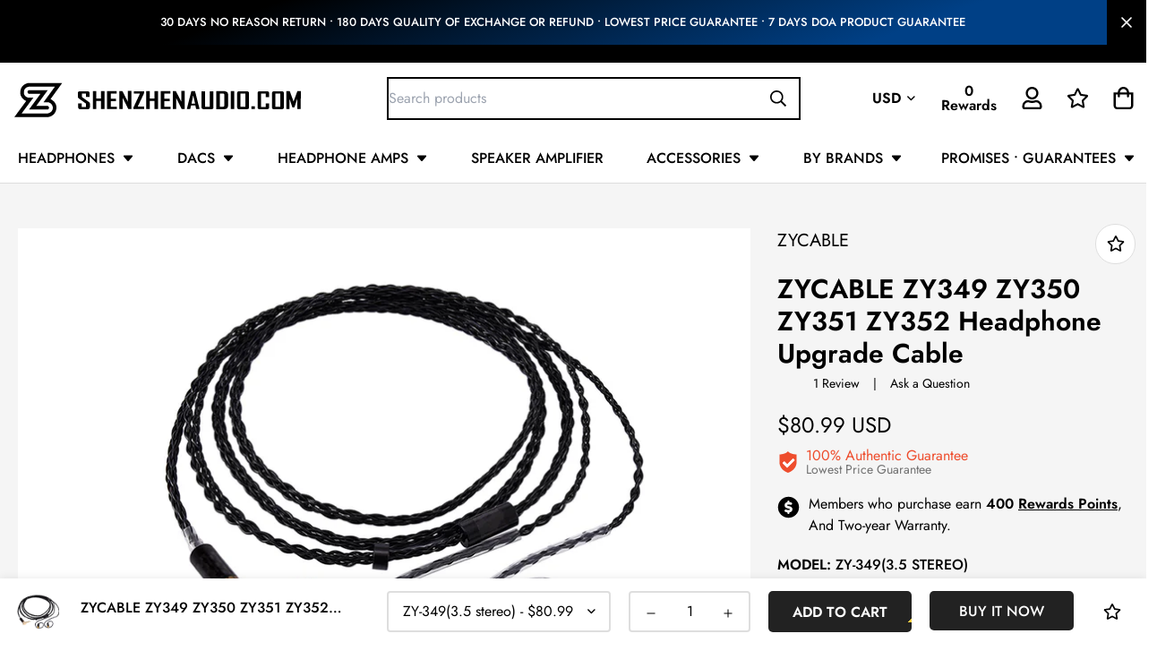

--- FILE ---
content_type: text/html; charset=utf-8
request_url: https://shenzhenaudio.com/collections/zy-cable/products/ie40-pro-headphone-upgrade-cable-advanced-edition-zy-349-zy-350-zy-351-zy-352
body_size: 75412
content:

<!doctype html>
<html
  class="no-js supports-no-cookies"
  lang="en"
  data-template="product"
  
>
  <head>
 
<meta charset="utf-8">
    <meta http-equiv="X-UA-Compatible" content="IE=edge">
    <meta name="viewport" content="width=device-width, initial-scale=1, maximum-scale=1.0, user-scalable=0">
    <meta name="theme-color" content="#000000"><link rel="canonical" href="https://shenzhenaudio.com/products/ie40-pro-headphone-upgrade-cable-advanced-edition-zy-349-zy-350-zy-351-zy-352">
<link href="//shenzhenaudio.com/cdn/shop/t/11/assets/theme.css?v=123646819954922847081701660872" rel="stylesheet" type="text/css" media="all" />
<link href="//shenzhenaudio.com/cdn/shop/t/11/assets/chunk.css?v=105800350252237833891698805930" rel="stylesheet" type="text/css" media="all" />


<link rel="dns-prefetch" href="https://shenzhenaudio.com/products/ie40-pro-headphone-upgrade-cable-advanced-edition-zy-349-zy-350-zy-351-zy-352" crossorigin>
<link rel="dns-prefetch" href="https://cdn.shopify.com" crossorigin>
<link rel="preconnect" href="https://shenzhenaudio.com/products/ie40-pro-headphone-upgrade-cable-advanced-edition-zy-349-zy-350-zy-351-zy-352" crossorigin>
<link rel="preconnect" href="https://cdn.shopify.com" crossorigin>

<link href="//shenzhenaudio.com/cdn/shop/t/11/assets/vendor.min.js?v=47187413141326881171684206974" as="script" rel="preload">
<link href="//shenzhenaudio.com/cdn/shop/t/11/assets/app.min.js?v=137974305585622687281684206973" as="script" rel="preload">
<link href="//shenzhenaudio.com/cdn/shop/t/11/assets/foxkit-app.min.js?v=126931991995353384961684206971" as="script" rel="preload">

<link rel="shortcut icon" href="//shenzhenaudio.com/cdn/shop/files/LOGO_1084c5cc-5d1d-491c-b296-20588487af0f.png?crop=center&height=32&v=1698137504&width=32" type="image/png"><title class="product">ZYCABLE ZY349 ZY350 ZY351 ZY352 Headphone Upgrade Cable</title><meta name="description" content="NOTE: The package doesn&#39;t include the earphone. Thank you! Name: IE40 Pro Headphone Upgrade Cable Advanced Edition Wire: PALIC Material: 7N OCC (single crystal copper) 8 cores Color: Pearl Black Plug-in: IE40pro plug-black shell high precision gold-plated plug              2.5 level 4 3.5 single-ended 3.5 level ..."><meta property="og:site_name" content="SHENZHENAUDIO">
<meta property="og:url" content="https://shenzhenaudio.com/products/ie40-pro-headphone-upgrade-cable-advanced-edition-zy-349-zy-350-zy-351-zy-352">
<meta property="og:title" content="ZYCABLE ZY349 ZY350 ZY351 ZY352 Headphone Upgrade Cable">
<meta property="og:type" content="product">
<meta property="og:description" content="NOTE: The package doesn&#39;t include the earphone. Thank you! Name: IE40 Pro Headphone Upgrade Cable Advanced Edition Wire: PALIC Material: 7N OCC (single crystal copper) 8 cores Color: Pearl Black Plug-in: IE40pro plug-black shell high precision gold-plated plug              2.5 level 4 3.5 single-ended 3.5 level ..."><meta property="og:image" content="http://shenzhenaudio.com/cdn/shop/products/0a2bcd9a2a91f1fd490be422a45746ec.jpg?v=1578814779">
<meta property="og:image:secure_url" content="https://shenzhenaudio.com/cdn/shop/products/0a2bcd9a2a91f1fd490be422a45746ec.jpg?v=1578814779">
<meta property="og:image:width" content="1000">
<meta property="og:image:height" content="667"><meta property="og:price:amount" content="80.99">
<meta property="og:price:currency" content="USD"><meta name="twitter:site" content="@shenzhenaudio"><meta name="twitter:card" content="summary_large_image">
<meta name="twitter:title" content="ZYCABLE ZY349 ZY350 ZY351 ZY352 Headphone Upgrade Cable">
<meta name="twitter:description" content="NOTE: The package doesn&#39;t include the earphone. Thank you! Name: IE40 Pro Headphone Upgrade Cable Advanced Edition Wire: PALIC Material: 7N OCC (single crystal copper) 8 cores Color: Pearl Black Plug-in: IE40pro plug-black shell high precision gold-plated plug              2.5 level 4 3.5 single-ended 3.5 level ...">

<style>
  @font-face {  font-family: SF-Heading-font;  font-weight:400;  src: url(https://cdn.shopify.com/s/files/1/0561/2742/2636/files/Jost-Regular.ttf?v=1618297125);  font-display: swap;}@font-face {  font-family: SF-Heading-font;  font-weight:500;  src: url(https://cdn.shopify.com/s/files/1/0561/2742/2636/files/Jost-Medium.ttf?v=1618297125);  font-display: swap;}@font-face {  font-family: SF-Heading-font;  font-weight:600;  src: url(https://cdn.shopify.com/s/files/1/0561/2742/2636/files/Jost-SemiBold.ttf?v=1618297125);  font-display: swap;}:root {  --font-stack-header: SF-Heading-font;  --font-weight-header: 400;}@font-face {  font-family: SF-Body-font;  font-weight:400;  src: url(https://cdn.shopify.com/s/files/1/0561/2742/2636/files/Jost-Regular.ttf?v=1618297125);  font-display: swap;}@font-face {  font-family: SF-Body-font;  font-weight:500;  src: url(https://cdn.shopify.com/s/files/1/0561/2742/2636/files/Jost-Medium.ttf?v=1618297125);  font-display: swap;}@font-face {  font-family: SF-Body-font;  font-weight:600;  src: url(https://cdn.shopify.com/s/files/1/0561/2742/2636/files/Jost-SemiBold.ttf?v=1618297125);  font-display: swap;}:root {  --font-stack-body: 'SF-Body-font';  --font-weight-body: 400;;}
</style>
<style>
  html{font-size:calc(var(--font-base-size,16) * 1px)}body{font-family:var(--font-stack-body)!important;font-weight:var(--font-weight-body);font-style:var(--font-style-body);color:var(--color-body-text);font-size:calc(var(--font-base-size,16) * 1px);line-height:calc(var(--base-line-height) * 1px);scroll-behavior:smooth}body .h1,body .h2,body .h3,body .h4,body .h5,body .h6,body h1,body h2,body h3,body h4,body h5,body h6{font-family:var(--font-stack-header);font-weight:var(--font-weight-header);font-style:var(--font-style-header);color:var(--color-heading-text);line-height:normal}body .h1,body h1{font-size:calc(((var(--font-h1-mobile))/ (var(--font-base-size))) * 1rem)}body .h2,body h2{font-size:calc(((var(--font-h2-mobile))/ (var(--font-base-size))) * 1rem)}body .h3,body h3{font-size:calc(((var(--font-h3-mobile))/ (var(--font-base-size))) * 1rem)}body .h4,body h4{font-size:calc(((var(--font-h4-mobile))/ (var(--font-base-size))) * 1rem)}body .h5,body h5{font-size:calc(((var(--font-h5-mobile))/ (var(--font-base-size))) * 1rem)}body .h6,body h6{font-size:calc(((var(--font-h6-mobile))/ (var(--font-base-size))) * 1rem);line-height:1.4}@media only screen and (min-width:768px){body .h1,body h1{font-size:calc(((var(--font-h1-desktop))/ (var(--font-base-size))) * 1rem)}body .h2,body h2{font-size:calc(((var(--font-h2-desktop))/ (var(--font-base-size))) * 1rem)}body .h3,body h3{font-size:calc(((var(--font-h3-desktop))/ (var(--font-base-size))) * 1rem)}body .h4,body h4{font-size:calc(((var(--font-h4-desktop))/ (var(--font-base-size))) * 1rem)}body .h5,body h5{font-size:calc(((var(--font-h5-desktop))/ (var(--font-base-size))) * 1rem)}body .h6,body h6{font-size:calc(((var(--font-h6-desktop))/ (var(--font-base-size))) * 1rem)}}.swiper-wrapper{display:flex}.swiper-container:not(.swiper-container-initialized) .swiper-slide{width:calc(100% / var(--items,1));flex:0 0 auto}@media (max-width:1023px){.swiper-container:not(.swiper-container-initialized) .swiper-slide{min-width:40vw;flex:0 0 auto}}@media (max-width:767px){.swiper-container:not(.swiper-container-initialized) .swiper-slide{min-width:66vw;flex:0 0 auto}}.opacity-0{opacity:0}.opacity-100{opacity:1!important;}.placeholder-background{position:absolute;top:0;right:0;bottom:0;left:0;pointer-events:none}.placeholder-background--animation{background-color:#000;animation:placeholder-background-loading 1.5s infinite linear}[data-image-loading]{position:relative}[data-image-loading]:after{content:'';background-color:#000;animation:placeholder-background-loading 1.5s infinite linear;position:absolute;top:0;left:0;width:100%;height:100%;z-index:1}[data-image-loading] img.lazyload{opacity:0}[data-image-loading] img.lazyloaded{opacity:1}.no-js [data-image-loading]{animation-name:none}.lazyload--fade-in{opacity:0;transition:.25s all}.lazyload--fade-in.lazyloaded{opacity:1}@media (min-width:768px){.hidden.md\:block{display:block!important}.hidden.md\:flex{display:flex!important}.hidden.md\:grid{display:grid!important}}@media (min-width:1024px){.hidden.lg\:block{display:block!important}.hidden.lg\:flex{display:flex!important}.hidden.lg\:grid{display:grid!important}}@media (min-width:1280px){.hidden.xl\:block{display:block!important}.hidden.xl\:flex{display:flex!important}.hidden.xl\:grid{display:grid!important}}

  h1, .h1,
  h2, .h2,
  h3, .h3,
  h4, .h4,
  h5, .h5,
  h6, .h6 {
    letter-spacing: 0px;
  }
</style>

    <script>
  // https://codebeautify.org/jsviewer

  function _debounce(fn, wait = 300) {
    let t;
    return (...args) => {
      clearTimeout(t);
      t = setTimeout(() => fn.apply(this, args), wait);
    };
  }

  try {
    window.MinimogSettings = window.MinimogSettings || {};
    window.___mnag = 'userA' + (window.___mnag1 || '') + 'gent';

    var _mh = document.querySelector('header.sf-header__mobile');
    var _dh = document.querySelector('header.sf-header__desktop');
    // Set header height
    function _shh() {
      if (!_mh || !_dh) {
        _mh = document.querySelector('header.sf-header__mobile');
        _dh = document.querySelector('header.sf-header__desktop');
      }
      // Header
      var _hd = window.innerWidth < 1024 ? _mh : _dh;
      if (_hd) {
        document.documentElement.style.setProperty('--sf-header-height', _hd.offsetHeight + 'px');
        window.MinimogSettings.headerHeight = _hd.offsetHeight;
      }
    }

    // setTopbarHeight
    function _stbh() {
      // Topbar
      var _tb = document.querySelector('.sf-topbar');
      if (_tb) {
        document.documentElement.style.setProperty('--sf-topbar-height', _tb.offsetHeight + 'px');
        window.MinimogSettings.topbarHeight = _tb.offsetHeight;
      }
    }

    // setAnnouncementHeight
    function _sah() {
      // announcement_bar
      var _ab = document.querySelector('.announcement-bar');
      if (_ab) {
        document.documentElement.style.setProperty('--sf-announcement-height', _ab.offsetHeight + 'px');
        window.MinimogSettings.topbarHeight = _ab.offsetHeight;
      }
    }

    // setMainContentPadding
    function _smcp() {
      // pageTemplate
      var _pt = document.documentElement.dataset.template;
      if (window.innerWidth >= 1024) {
        if (_dh && _dh.dataset.transparent === "true") {
          if (_pt === 'index' || _pt === 'collection') {
            document.documentElement.style.setProperty('--main-content-padding-top', '0px');
          }
        }
      } else {
        document.documentElement.style.removeProperty('--main-content-padding-top');
      }
    }

    // calculateSectionsHeight
    function _csh() {_shh();_stbh();_sah();_smcp();}
    window.addEventListener('resize', _debounce(_csh, 1000));

    document.documentElement.className = document.documentElement.className.replace('supports-no-cookies', 'supports-cookies').replace('no-js', 'js');
  } catch (error) {
    console.warn('Failed to execute critical scripts', error);
  }

  try {
    // Page speed agent
    var _nu = navigator[window.___mnag];
    var _psas = [
      {
        'b': 'ome-Li',
        'c': 'ghth',
        'd': 'ouse',
        'a': 'Chr',
      },
      {
        'd': 'hts',
        'a': 'Sp',
        'c': 'nsig',
        'b': 'eed I',
      },
      {
        'b': ' Lin',
        'd': '6_64',
        'a': 'X11;',
        'c': 'ux x8',
      }
    ];
    function __fn(i) {
      return Object.keys(_psas[i]).sort().reduce(function (a, c) { return a + _psas[i][c] }, '');
    }

    var __isPSA = (_nu.indexOf(__fn(0)) > -1 || _nu.indexOf(__fn(1)) > -1 || _nu.indexOf(__fn(2)) > -1);
    // var __isPSA = true

    window.___mnag = '!1';
    _psas = null;
  } catch (err) {
    var __isPSA = false;
    var _psas = null;
    window.___mnag = '!1';
  }

  // activateFontAndCriticalCSS
  

  // __activateStyle(this)
  function __as(l) {
    l.rel = 'stylesheet';
    l.media = 'all';
    l.removeAttribute('onload');
  }

  // _onChunkStyleLoad(this)
  function __ocsl(l) {
    if (!__isPSA) __as(l);
  }

  window.__isPSA = __isPSA;
</script>

    

    <link href="//shenzhenaudio.com/cdn/shop/t/11/assets/theme.css?v=123646819954922847081701660872" rel="stylesheet" type="text/css" media="all" />
    <link href="//shenzhenaudio.com/cdn/shop/t/11/assets/chunk.css?v=105800350252237833891698805930" rel="stylesheet" type="text/css" media="all" />

    
<style data-shopify>:root {		/* BODY */		--base-line-height: 28;		/* PRIMARY COLORS */		--color-primary: #000000;		--plyr-color-main: #000000;		--color-primary-darker: #333333;		/* TEXT COLORS */		--color-body-text: #000000;		--color-heading-text: #000000;		--color-sub-text: #000;		--color-text-link: #000000;		--color-text-link-hover: #000000;		/* BUTTON COLORS */		--color-btn-bg:  #000000;		--color-btn-bg-hover: #000000;		--color-btn-text: #ffffff;		--color-btn-text-hover: #ffffff;    	--color-btn-secondary-border: #000000;    	--color-btn-secondary-text: #000000;		--btn-letter-spacing: 0px;		--btn-border-radius: 5px;		--btn-border-width: 1px;		--btn-line-height: 23px;				/* PRODUCT COLORS */		--product-title-color: #000000;		--product-sale-price-color: #666666;		--product-regular-price-color: #000000;		--product-type-color: #666666;		--product-desc-color: #666666;		/* TOPBAR COLORS */		--color-topbar-background: #ffffff;		--color-topbar-text: #000000;		/* MENU BAR COLORS */		--color-menu-background: #000000;		--color-menu-text: #f8f8f8;		/* BORDER COLORS */		--color-border: #dedede;		/* FOOTER COLORS */		--color-footer-text: #000000;		--color-footer-subtext: #000;		--color-footer-background: #f5f5f5;		--color-footer-link: #000000;		--color-footer-link-hover: #000000;		--color-footer-background-mobile: #F5F5F5;		/* FOOTER BOTTOM COLORS */		--color-footer-bottom-text: #000;		--color-footer-bottom-background: #f5f5f5;		--color-footer-bottom-background-mobile: #F5F5F5;		/* HEADER */		--color-header-text: #000000;		--color-header-transparent-text: #000000;		--color-main-background: #ffffff;		--color-field-background: #ffffff;		--color-header-background: #ffffff;		--color-cart-wishlist-count: #ffffff;		--bg-cart-wishlist-count: #da3f3f;		--swatch-item-background-default: #f7f8fa;		--text-gray-400: #777777;		--text-gray-9b: #9b9b9b;		--text-black: #000000;		--text-white: #ffffff;		--bg-gray-400: #f7f8fa;		--bg-black: #000000;		--rounded-full: 9999px;		--border-color-1: #eeeeee;		--border-color-2: #b2b2b2;		--border-color-3: #d2d2d2;		--border-color-4: #737373;		--color-secondary: #666666;		--color-success: #3a8735;		--color-warning: #ff706b;		--color-info: #959595;		--color-disabled: #cecece;		--bg-disabled: #f7f7f7;		--bg-hover: #737373;		--bg-color-tooltip: #000000;		--text-color-tooltip: #ffffff;		--color-image-overlay: #000000;		--opacity-image-overlay: 0.15;		--theme-shadow: 0 5px 15px 0 rgba(0, 0, 0, 0.07);    	--arrow-select-box: url(//shenzhenaudio.com/cdn/shop/t/11/assets/ar-down.svg?v=92728264558441377851684206975);		/* FONT SIZES */		--font-base-size: 16;		--font-btn-size: 16px;		--font-btn-weight: 500;		--font-h1-desktop: 54;		--font-h1-mobile: 50;		--font-h2-desktop: 42;		--font-h2-mobile: 37;		--font-h3-desktop: 31;		--font-h3-mobile: 28;		--font-h4-desktop: 27;		--font-h4-mobile: 24;		--font-h5-desktop: 23;		--font-h5-mobile: 20;		--font-h6-desktop: 21;		--font-h6-mobile: 19;    	--arrow-down-url: url(//shenzhenaudio.com/cdn/shop/t/11/assets/arrow-down.svg?v=157552497485556416461684206971);    	--arrow-down-white-url: url(//shenzhenaudio.com/cdn/shop/t/11/assets/arrow-down-white.svg?v=70535736727834135531684206975);    	--product-title-line-clamp: unset;		--spacing-sections-desktop: 100px;        --spacing-sections-tablet: 75px;        --spacing-sections-mobile: 50px;	}
</style><link href="//shenzhenaudio.com/cdn/shop/t/11/assets/product-template.css?v=69019686091311002781686317493" rel="stylesheet" type="text/css" media="all" />
<link media="print" onload="this.media = 'all'" rel="stylesheet" href="//shenzhenaudio.com/cdn/shop/t/11/assets/vendor.css?v=16535328183442033321684206971">

<link href="//shenzhenaudio.com/cdn/shop/t/11/assets/custom.css?v=105997007003712207781684207005" rel="stylesheet" type="text/css" media="all" />

<style data-shopify>body {
    --container-width: 1620;
    --fluid-container-width: 1620px;
    --fluid-container-offset: 65px;
    background-color: #ffffff;
  }
  [style*="--aspect-ratio"]:before {
    padding-top: calc(100% / (0.0001 + var(--aspect-ratio, 16/9)));
  }
  @media ( max-width: 767px ) {
    [style*="--aspect-ratio"]:before {
      padding-top: calc(100% / (0.0001 + var(--aspect-ratio-mobile, var(--aspect-ratio, 16/9)) ));
    }
  }</style>


    <script src="//shenzhenaudio.com/cdn/shop/t/11/assets/vendor.min.js?v=47187413141326881171684206974" defer="defer"></script>
    <script src="//shenzhenaudio.com/cdn/shop/t/11/assets/theme-global.js?v=143564955708642077551686211128" defer="defer"></script>
    <script src="//shenzhenaudio.com/cdn/shop/t/11/assets/app.min.js?v=137974305585622687281684206973" defer="defer"></script>
    <script>window.performance && window.performance.mark && window.performance.mark('shopify.content_for_header.start');</script><meta name="google-site-verification" content="8mh3E-Z_nA9_7WBDG2mDa_IaS8vB89lPi9L3E53ay_Q">
<meta id="shopify-digital-wallet" name="shopify-digital-wallet" content="/1338966076/digital_wallets/dialog">
<meta name="shopify-checkout-api-token" content="6c169da205aaa755afab8b0aea7ea80d">
<meta id="in-context-paypal-metadata" data-shop-id="1338966076" data-venmo-supported="false" data-environment="production" data-locale="en_US" data-paypal-v4="true" data-currency="USD">
<link rel="alternate" type="application/json+oembed" href="https://shenzhenaudio.com/products/ie40-pro-headphone-upgrade-cable-advanced-edition-zy-349-zy-350-zy-351-zy-352.oembed">
<script async="async" src="/checkouts/internal/preloads.js?locale=en-US"></script>
<script id="shopify-features" type="application/json">{"accessToken":"6c169da205aaa755afab8b0aea7ea80d","betas":["rich-media-storefront-analytics"],"domain":"shenzhenaudio.com","predictiveSearch":true,"shopId":1338966076,"locale":"en"}</script>
<script>var Shopify = Shopify || {};
Shopify.shop = "shenzhenaudio.myshopify.com";
Shopify.locale = "en";
Shopify.currency = {"active":"USD","rate":"1.0"};
Shopify.country = "US";
Shopify.theme = {"name":"SHENZHENAUDIO V2","id":137051242739,"schema_name":"Minimog - OS 2.0","schema_version":"3.4.0","theme_store_id":null,"role":"main"};
Shopify.theme.handle = "null";
Shopify.theme.style = {"id":null,"handle":null};
Shopify.cdnHost = "shenzhenaudio.com/cdn";
Shopify.routes = Shopify.routes || {};
Shopify.routes.root = "/";</script>
<script type="module">!function(o){(o.Shopify=o.Shopify||{}).modules=!0}(window);</script>
<script>!function(o){function n(){var o=[];function n(){o.push(Array.prototype.slice.apply(arguments))}return n.q=o,n}var t=o.Shopify=o.Shopify||{};t.loadFeatures=n(),t.autoloadFeatures=n()}(window);</script>
<script id="shop-js-analytics" type="application/json">{"pageType":"product"}</script>
<script defer="defer" async type="module" src="//shenzhenaudio.com/cdn/shopifycloud/shop-js/modules/v2/client.init-shop-cart-sync_BdyHc3Nr.en.esm.js"></script>
<script defer="defer" async type="module" src="//shenzhenaudio.com/cdn/shopifycloud/shop-js/modules/v2/chunk.common_Daul8nwZ.esm.js"></script>
<script type="module">
  await import("//shenzhenaudio.com/cdn/shopifycloud/shop-js/modules/v2/client.init-shop-cart-sync_BdyHc3Nr.en.esm.js");
await import("//shenzhenaudio.com/cdn/shopifycloud/shop-js/modules/v2/chunk.common_Daul8nwZ.esm.js");

  window.Shopify.SignInWithShop?.initShopCartSync?.({"fedCMEnabled":true,"windoidEnabled":true});

</script>
<script>(function() {
  var isLoaded = false;
  function asyncLoad() {
    if (isLoaded) return;
    isLoaded = true;
    var urls = ["\/\/code.tidio.co\/9rlvj2zteqrfdc7edxfrtjz4ntn3sjoh.js?shop=shenzhenaudio.myshopify.com","\/\/searchserverapi.com\/widgets\/shopify\/init.js?a=5C0v5b3q8X\u0026shop=shenzhenaudio.myshopify.com","https:\/\/static.klaviyo.com\/onsite\/js\/klaviyo.js?company_id=YduXAQ\u0026shop=shenzhenaudio.myshopify.com","https:\/\/static.klaviyo.com\/onsite\/js\/klaviyo.js?company_id=YduXAQ\u0026shop=shenzhenaudio.myshopify.com","\/\/cdn.shopify.com\/proxy\/4335854969559d521526a3d6427253f81642db6cebd5aba0a7276992c89a5971\/api.goaffpro.com\/loader.js?shop=shenzhenaudio.myshopify.com\u0026sp-cache-control=cHVibGljLCBtYXgtYWdlPTkwMA"];
    for (var i = 0; i < urls.length; i++) {
      var s = document.createElement('script');
      s.type = 'text/javascript';
      s.async = true;
      s.src = urls[i];
      var x = document.getElementsByTagName('script')[0];
      x.parentNode.insertBefore(s, x);
    }
  };
  if(window.attachEvent) {
    window.attachEvent('onload', asyncLoad);
  } else {
    window.addEventListener('load', asyncLoad, false);
  }
})();</script>
<script id="__st">var __st={"a":1338966076,"offset":28800,"reqid":"9b4a54cb-9ffe-4b1b-8adb-48f0824d693e-1768982441","pageurl":"shenzhenaudio.com\/collections\/zy-cable\/products\/ie40-pro-headphone-upgrade-cable-advanced-edition-zy-349-zy-350-zy-351-zy-352","u":"043ed2e993d2","p":"product","rtyp":"product","rid":4458383507588};</script>
<script>window.ShopifyPaypalV4VisibilityTracking = true;</script>
<script id="form-persister">!function(){'use strict';const t='contact',e='new_comment',n=[[t,t],['blogs',e],['comments',e],[t,'customer']],o='password',r='form_key',c=['recaptcha-v3-token','g-recaptcha-response','h-captcha-response',o],s=()=>{try{return window.sessionStorage}catch{return}},i='__shopify_v',u=t=>t.elements[r],a=function(){const t=[...n].map((([t,e])=>`form[action*='/${t}']:not([data-nocaptcha='true']) input[name='form_type'][value='${e}']`)).join(',');var e;return e=t,()=>e?[...document.querySelectorAll(e)].map((t=>t.form)):[]}();function m(t){const e=u(t);a().includes(t)&&(!e||!e.value)&&function(t){try{if(!s())return;!function(t){const e=s();if(!e)return;const n=u(t);if(!n)return;const o=n.value;o&&e.removeItem(o)}(t);const e=Array.from(Array(32),(()=>Math.random().toString(36)[2])).join('');!function(t,e){u(t)||t.append(Object.assign(document.createElement('input'),{type:'hidden',name:r})),t.elements[r].value=e}(t,e),function(t,e){const n=s();if(!n)return;const r=[...t.querySelectorAll(`input[type='${o}']`)].map((({name:t})=>t)),u=[...c,...r],a={};for(const[o,c]of new FormData(t).entries())u.includes(o)||(a[o]=c);n.setItem(e,JSON.stringify({[i]:1,action:t.action,data:a}))}(t,e)}catch(e){console.error('failed to persist form',e)}}(t)}const f=t=>{if('true'===t.dataset.persistBound)return;const e=function(t,e){const n=function(t){return'function'==typeof t.submit?t.submit:HTMLFormElement.prototype.submit}(t).bind(t);return function(){let t;return()=>{t||(t=!0,(()=>{try{e(),n()}catch(t){(t=>{console.error('form submit failed',t)})(t)}})(),setTimeout((()=>t=!1),250))}}()}(t,(()=>{m(t)}));!function(t,e){if('function'==typeof t.submit&&'function'==typeof e)try{t.submit=e}catch{}}(t,e),t.addEventListener('submit',(t=>{t.preventDefault(),e()})),t.dataset.persistBound='true'};!function(){function t(t){const e=(t=>{const e=t.target;return e instanceof HTMLFormElement?e:e&&e.form})(t);e&&m(e)}document.addEventListener('submit',t),document.addEventListener('DOMContentLoaded',(()=>{const e=a();for(const t of e)f(t);var n;n=document.body,new window.MutationObserver((t=>{for(const e of t)if('childList'===e.type&&e.addedNodes.length)for(const t of e.addedNodes)1===t.nodeType&&'FORM'===t.tagName&&a().includes(t)&&f(t)})).observe(n,{childList:!0,subtree:!0,attributes:!1}),document.removeEventListener('submit',t)}))}()}();</script>
<script integrity="sha256-4kQ18oKyAcykRKYeNunJcIwy7WH5gtpwJnB7kiuLZ1E=" data-source-attribution="shopify.loadfeatures" defer="defer" src="//shenzhenaudio.com/cdn/shopifycloud/storefront/assets/storefront/load_feature-a0a9edcb.js" crossorigin="anonymous"></script>
<script data-source-attribution="shopify.dynamic_checkout.dynamic.init">var Shopify=Shopify||{};Shopify.PaymentButton=Shopify.PaymentButton||{isStorefrontPortableWallets:!0,init:function(){window.Shopify.PaymentButton.init=function(){};var t=document.createElement("script");t.src="https://shenzhenaudio.com/cdn/shopifycloud/portable-wallets/latest/portable-wallets.en.js",t.type="module",document.head.appendChild(t)}};
</script>
<script data-source-attribution="shopify.dynamic_checkout.buyer_consent">
  function portableWalletsHideBuyerConsent(e){var t=document.getElementById("shopify-buyer-consent"),n=document.getElementById("shopify-subscription-policy-button");t&&n&&(t.classList.add("hidden"),t.setAttribute("aria-hidden","true"),n.removeEventListener("click",e))}function portableWalletsShowBuyerConsent(e){var t=document.getElementById("shopify-buyer-consent"),n=document.getElementById("shopify-subscription-policy-button");t&&n&&(t.classList.remove("hidden"),t.removeAttribute("aria-hidden"),n.addEventListener("click",e))}window.Shopify?.PaymentButton&&(window.Shopify.PaymentButton.hideBuyerConsent=portableWalletsHideBuyerConsent,window.Shopify.PaymentButton.showBuyerConsent=portableWalletsShowBuyerConsent);
</script>
<script>
  function portableWalletsCleanup(e){e&&e.src&&console.error("Failed to load portable wallets script "+e.src);var t=document.querySelectorAll("shopify-accelerated-checkout .shopify-payment-button__skeleton, shopify-accelerated-checkout-cart .wallet-cart-button__skeleton"),e=document.getElementById("shopify-buyer-consent");for(let e=0;e<t.length;e++)t[e].remove();e&&e.remove()}function portableWalletsNotLoadedAsModule(e){e instanceof ErrorEvent&&"string"==typeof e.message&&e.message.includes("import.meta")&&"string"==typeof e.filename&&e.filename.includes("portable-wallets")&&(window.removeEventListener("error",portableWalletsNotLoadedAsModule),window.Shopify.PaymentButton.failedToLoad=e,"loading"===document.readyState?document.addEventListener("DOMContentLoaded",window.Shopify.PaymentButton.init):window.Shopify.PaymentButton.init())}window.addEventListener("error",portableWalletsNotLoadedAsModule);
</script>

<script type="module" src="https://shenzhenaudio.com/cdn/shopifycloud/portable-wallets/latest/portable-wallets.en.js" onError="portableWalletsCleanup(this)" crossorigin="anonymous"></script>
<script nomodule>
  document.addEventListener("DOMContentLoaded", portableWalletsCleanup);
</script>

<link id="shopify-accelerated-checkout-styles" rel="stylesheet" media="screen" href="https://shenzhenaudio.com/cdn/shopifycloud/portable-wallets/latest/accelerated-checkout-backwards-compat.css" crossorigin="anonymous">
<style id="shopify-accelerated-checkout-cart">
        #shopify-buyer-consent {
  margin-top: 1em;
  display: inline-block;
  width: 100%;
}

#shopify-buyer-consent.hidden {
  display: none;
}

#shopify-subscription-policy-button {
  background: none;
  border: none;
  padding: 0;
  text-decoration: underline;
  font-size: inherit;
  cursor: pointer;
}

#shopify-subscription-policy-button::before {
  box-shadow: none;
}

      </style>

<script>window.performance && window.performance.mark && window.performance.mark('shopify.content_for_header.end');</script> 
  <!-- BEGIN app block: shopify://apps/searchpie-seo-speed/blocks/sb-snippets/29f6c508-9bb9-4e93-9f98-b637b62f3552 -->



<!-- BEGIN app snippet: sb-detect-broken-link --><script></script><!-- END app snippet -->
<!-- BEGIN app snippet: internal-link --><script>
	
</script><!-- END app snippet -->
<!-- BEGIN app snippet: social-tags --><!-- SearchPie Social Tags -->


<!-- END SearchPie Social Tags --><!-- END app snippet -->
<!-- BEGIN app snippet: sb-nx -->

<!-- END app snippet -->
<!-- END SearchPie snippets -->
<!-- END app block --><!-- BEGIN app block: shopify://apps/frequently-bought/blocks/app-embed-block/b1a8cbea-c844-4842-9529-7c62dbab1b1f --><script>
    window.codeblackbelt = window.codeblackbelt || {};
    window.codeblackbelt.shop = window.codeblackbelt.shop || 'shenzhenaudio.myshopify.com';
    
        window.codeblackbelt.productId = 4458383507588;</script><script src="//cdn.codeblackbelt.com/widgets/frequently-bought-together/main.min.js?version=2026012116+0800" async></script>
 <!-- END app block --><!-- BEGIN app block: shopify://apps/beast-currency-converter/blocks/doubly/267afa86-a419-4d5b-a61b-556038e7294d -->


	<script>
		var DoublyGlobalCurrency, catchXHR = true, bccAppVersion = 1;
       	var DoublyGlobal = {
			theme : 'no_theme',
			spanClass : 'money',
			cookieName : '_g1685692227',
			ratesUrl :  'https://init.grizzlyapps.com/9e32c84f0db4f7b1eb40c32bdb0bdea9',
			geoUrl : 'https://currency.grizzlyapps.com/83d400c612f9a099fab8f76dcab73a48',
			shopCurrency : 'USD',
            allowedCurrencies : '["USD","AUD","CAD","CNY","EUR","GBP","HKD","IDR","JPY","KRW","MYR","RUB","SGD"]',
			countriesJSON : '[]',
			currencyMessage : 'All orders are processed in USD. While the content of your cart is currently displayed in <span class="selected-currency"></span>, you will checkout using USD at the most current exchange rate.',
            currencyFormat : 'money_with_currency_format',
			euroFormat : 'amount',
            removeDecimals : 0,
            roundDecimals : 0,
            roundTo : '99',
            autoSwitch : 0,
			showPriceOnHover : 1,
            showCurrencyMessage : true,
			hideConverter : '0',
			forceJqueryLoad : false,
			beeketing : true,
			themeScript : '',
			customerScriptBefore : '',
			customerScriptAfter : '',
			debug: false
		};

		<!-- inline script: fixes + various plugin js functions -->
		DoublyGlobal.themeScript = "if(DoublyGlobal.debug) debugger;dbGenericFixes=true; \/* hide generic *\/ if(window.location.href.indexOf('\/checkouts') != -1 || window.location.href.indexOf('\/password') != -1 || window.location.href.indexOf('\/orders') != -1) { const doublyStylesHide = document.createElement('style'); doublyStylesHide.textContent = ` .doubly-float, .doubly-wrapper { display:none !important; } `; document.head.appendChild(doublyStylesHide); } \/* generic code to add money, message, convert with retry *\/ function genericConvert(){ if (typeof doublyAddMessage !== 'undefined') doublyAddMessage(); if (typeof doublyAddMoney !== 'undefined') doublyAddMoney(); if (typeof doublyResetMoney !== 'undefined') doublyResetMoney(); DoublyCurrency.convertAll(); initExtraFeatures(); } window.doublyChangeEvent = function(e) { var numRetries = (typeof doublyIntervalTries !== 'undefined' ? doublyIntervalTries : 6); var timeout = (typeof doublyIntervalTime !== 'undefined' ? doublyIntervalTime : 400); clearInterval(window.doublyInterval); \/* quick convert *\/ setTimeout(genericConvert, 50); \/* retry *\/ window.doublyInterval = setInterval(function() { try{ genericConvert(); } catch (e) { clearInterval(window.doublyInterval); } if (numRetries-- <= 0) clearInterval(window.doublyInterval); }, timeout); }; \/* bind events *\/ ['mouseup', 'change', 'input', 'scroll'].forEach(function(event) { document.removeEventListener(event, doublyChangeEvent); document.addEventListener(event, doublyChangeEvent); }); \/* for ajax cart *\/ jQueryGrizzly(document).unbind('ajaxComplete.doublyGenericFix'); jQueryGrizzly(document).bind('ajaxComplete.doublyGenericFix', doublyChangeEvent);";
                DoublyGlobal.addSelect = function(){
                    /* add select in select wrapper or body */  
                    if (jQueryGrizzly('.doubly-wrapper').length>0) { 
                        var doublyWrapper = '.doubly-wrapper';
                    } else if (jQueryGrizzly('.doubly-float').length==0) {
                        var doublyWrapper = '.doubly-float';
                        jQueryGrizzly('body').append('<div class="doubly-float"></div>');
                    }
                    document.querySelectorAll(doublyWrapper).forEach(function(el) {
                        el.insertAdjacentHTML('afterbegin', '<select class="currency-switcher" name="doubly-currencies"><option value="USD">USD</option><option value="AUD">AUD</option><option value="CAD">CAD</option><option value="CNY">CNY</option><option value="EUR">EUR</option><option value="GBP">GBP</option><option value="HKD">HKD</option><option value="IDR">IDR</option><option value="JPY">JPY</option><option value="KRW">KRW</option><option value="MYR">MYR</option><option value="RUB">RUB</option><option value="SGD">SGD</option></select>');
                    });
                }
		var bbb = "0";
	</script>
	
	
	<!-- inline styles -->
	<style> 
		
		
		.layered-currency-switcher{width:auto;float:right;padding:0 0 0 50px;margin:0px;}.layered-currency-switcher li{display:block;float:left;font-size:15px;margin:0px;}.layered-currency-switcher li button.currency-switcher-btn{width:auto;height:auto;margin-bottom:0px;background:#fff;font-family:Arial!important;line-height:18px;border:1px solid #dadada;border-radius:25px;color:#9a9a9a;float:left;font-weight:700;margin-left:-46px;min-width:90px;position:relative;text-align:center;text-decoration:none;padding:10px 11px 10px 49px}.price-on-hover,.price-on-hover-wrapper{font-size:15px!important;line-height:25px!important}.layered-currency-switcher li button.currency-switcher-btn:focus{outline:0;-webkit-outline:none;-moz-outline:none;-o-outline:none}.layered-currency-switcher li button.currency-switcher-btn:hover{background:#ddf6cf;border-color:#a9d092;color:#89b171}.layered-currency-switcher li button.currency-switcher-btn span{display:none}.layered-currency-switcher li button.currency-switcher-btn:first-child{border-radius:25px}.layered-currency-switcher li button.currency-switcher-btn.selected{background:#de4c39;border-color:#de4c39;color:#fff;z-index:99;padding-left:23px!important;padding-right:23px!important}.layered-currency-switcher li button.currency-switcher-btn.selected span{display:inline-block}.doubly,.money{position:relative; font-weight:inherit !important; font-size:inherit !important;text-decoration:inherit !important;}.price-on-hover-wrapper{position:absolute;left:-50%;text-align:center;width:200%;top:110%;z-index:100000000}.price-on-hover{background:#333;border-color:#FFF!important;padding:2px 5px 3px;font-weight:400;border-radius:5px;font-family:Helvetica Neue,Arial;color:#fff;border:0}.price-on-hover:after{content:\"\";position:absolute;left:50%;margin-left:-4px;margin-top:-2px;width:0;height:0;border-bottom:solid 4px #333;border-left:solid 4px transparent;border-right:solid 4px transparent}.doubly-message{margin:5px 0}.doubly-wrapper{float:right}.doubly-float{position:fixed;bottom:10px;left:10px;right:auto;z-index:100000;}select.currency-switcher{margin:0px; position:relative; top:auto;}.price-on-hover { background-color: #333333 !important; color: #FFFFFF !important; } .price-on-hover:after { border-bottom-color: #333333 !important;} .doubly-message { background-color: #333333 !important; color: #FFFFFF !important; border-radius:5px; padding:3px 10px; }
	</style>
	
	<script src="https://cdn.shopify.com/extensions/01997e3d-dbe8-7f57-a70f-4120f12c2b07/currency-54/assets/doubly.js" async data-no-instant></script>



<!-- END app block --><script src="https://cdn.shopify.com/extensions/019bda3a-2c4a-736e-86e2-2d7eec89e258/dealeasy-202/assets/lb-dealeasy.js" type="text/javascript" defer="defer"></script>
<link href="https://monorail-edge.shopifysvc.com" rel="dns-prefetch">
<script>(function(){if ("sendBeacon" in navigator && "performance" in window) {try {var session_token_from_headers = performance.getEntriesByType('navigation')[0].serverTiming.find(x => x.name == '_s').description;} catch {var session_token_from_headers = undefined;}var session_cookie_matches = document.cookie.match(/_shopify_s=([^;]*)/);var session_token_from_cookie = session_cookie_matches && session_cookie_matches.length === 2 ? session_cookie_matches[1] : "";var session_token = session_token_from_headers || session_token_from_cookie || "";function handle_abandonment_event(e) {var entries = performance.getEntries().filter(function(entry) {return /monorail-edge.shopifysvc.com/.test(entry.name);});if (!window.abandonment_tracked && entries.length === 0) {window.abandonment_tracked = true;var currentMs = Date.now();var navigation_start = performance.timing.navigationStart;var payload = {shop_id: 1338966076,url: window.location.href,navigation_start,duration: currentMs - navigation_start,session_token,page_type: "product"};window.navigator.sendBeacon("https://monorail-edge.shopifysvc.com/v1/produce", JSON.stringify({schema_id: "online_store_buyer_site_abandonment/1.1",payload: payload,metadata: {event_created_at_ms: currentMs,event_sent_at_ms: currentMs}}));}}window.addEventListener('pagehide', handle_abandonment_event);}}());</script>
<script id="web-pixels-manager-setup">(function e(e,d,r,n,o){if(void 0===o&&(o={}),!Boolean(null===(a=null===(i=window.Shopify)||void 0===i?void 0:i.analytics)||void 0===a?void 0:a.replayQueue)){var i,a;window.Shopify=window.Shopify||{};var t=window.Shopify;t.analytics=t.analytics||{};var s=t.analytics;s.replayQueue=[],s.publish=function(e,d,r){return s.replayQueue.push([e,d,r]),!0};try{self.performance.mark("wpm:start")}catch(e){}var l=function(){var e={modern:/Edge?\/(1{2}[4-9]|1[2-9]\d|[2-9]\d{2}|\d{4,})\.\d+(\.\d+|)|Firefox\/(1{2}[4-9]|1[2-9]\d|[2-9]\d{2}|\d{4,})\.\d+(\.\d+|)|Chrom(ium|e)\/(9{2}|\d{3,})\.\d+(\.\d+|)|(Maci|X1{2}).+ Version\/(15\.\d+|(1[6-9]|[2-9]\d|\d{3,})\.\d+)([,.]\d+|)( \(\w+\)|)( Mobile\/\w+|) Safari\/|Chrome.+OPR\/(9{2}|\d{3,})\.\d+\.\d+|(CPU[ +]OS|iPhone[ +]OS|CPU[ +]iPhone|CPU IPhone OS|CPU iPad OS)[ +]+(15[._]\d+|(1[6-9]|[2-9]\d|\d{3,})[._]\d+)([._]\d+|)|Android:?[ /-](13[3-9]|1[4-9]\d|[2-9]\d{2}|\d{4,})(\.\d+|)(\.\d+|)|Android.+Firefox\/(13[5-9]|1[4-9]\d|[2-9]\d{2}|\d{4,})\.\d+(\.\d+|)|Android.+Chrom(ium|e)\/(13[3-9]|1[4-9]\d|[2-9]\d{2}|\d{4,})\.\d+(\.\d+|)|SamsungBrowser\/([2-9]\d|\d{3,})\.\d+/,legacy:/Edge?\/(1[6-9]|[2-9]\d|\d{3,})\.\d+(\.\d+|)|Firefox\/(5[4-9]|[6-9]\d|\d{3,})\.\d+(\.\d+|)|Chrom(ium|e)\/(5[1-9]|[6-9]\d|\d{3,})\.\d+(\.\d+|)([\d.]+$|.*Safari\/(?![\d.]+ Edge\/[\d.]+$))|(Maci|X1{2}).+ Version\/(10\.\d+|(1[1-9]|[2-9]\d|\d{3,})\.\d+)([,.]\d+|)( \(\w+\)|)( Mobile\/\w+|) Safari\/|Chrome.+OPR\/(3[89]|[4-9]\d|\d{3,})\.\d+\.\d+|(CPU[ +]OS|iPhone[ +]OS|CPU[ +]iPhone|CPU IPhone OS|CPU iPad OS)[ +]+(10[._]\d+|(1[1-9]|[2-9]\d|\d{3,})[._]\d+)([._]\d+|)|Android:?[ /-](13[3-9]|1[4-9]\d|[2-9]\d{2}|\d{4,})(\.\d+|)(\.\d+|)|Mobile Safari.+OPR\/([89]\d|\d{3,})\.\d+\.\d+|Android.+Firefox\/(13[5-9]|1[4-9]\d|[2-9]\d{2}|\d{4,})\.\d+(\.\d+|)|Android.+Chrom(ium|e)\/(13[3-9]|1[4-9]\d|[2-9]\d{2}|\d{4,})\.\d+(\.\d+|)|Android.+(UC? ?Browser|UCWEB|U3)[ /]?(15\.([5-9]|\d{2,})|(1[6-9]|[2-9]\d|\d{3,})\.\d+)\.\d+|SamsungBrowser\/(5\.\d+|([6-9]|\d{2,})\.\d+)|Android.+MQ{2}Browser\/(14(\.(9|\d{2,})|)|(1[5-9]|[2-9]\d|\d{3,})(\.\d+|))(\.\d+|)|K[Aa][Ii]OS\/(3\.\d+|([4-9]|\d{2,})\.\d+)(\.\d+|)/},d=e.modern,r=e.legacy,n=navigator.userAgent;return n.match(d)?"modern":n.match(r)?"legacy":"unknown"}(),u="modern"===l?"modern":"legacy",c=(null!=n?n:{modern:"",legacy:""})[u],f=function(e){return[e.baseUrl,"/wpm","/b",e.hashVersion,"modern"===e.buildTarget?"m":"l",".js"].join("")}({baseUrl:d,hashVersion:r,buildTarget:u}),m=function(e){var d=e.version,r=e.bundleTarget,n=e.surface,o=e.pageUrl,i=e.monorailEndpoint;return{emit:function(e){var a=e.status,t=e.errorMsg,s=(new Date).getTime(),l=JSON.stringify({metadata:{event_sent_at_ms:s},events:[{schema_id:"web_pixels_manager_load/3.1",payload:{version:d,bundle_target:r,page_url:o,status:a,surface:n,error_msg:t},metadata:{event_created_at_ms:s}}]});if(!i)return console&&console.warn&&console.warn("[Web Pixels Manager] No Monorail endpoint provided, skipping logging."),!1;try{return self.navigator.sendBeacon.bind(self.navigator)(i,l)}catch(e){}var u=new XMLHttpRequest;try{return u.open("POST",i,!0),u.setRequestHeader("Content-Type","text/plain"),u.send(l),!0}catch(e){return console&&console.warn&&console.warn("[Web Pixels Manager] Got an unhandled error while logging to Monorail."),!1}}}}({version:r,bundleTarget:l,surface:e.surface,pageUrl:self.location.href,monorailEndpoint:e.monorailEndpoint});try{o.browserTarget=l,function(e){var d=e.src,r=e.async,n=void 0===r||r,o=e.onload,i=e.onerror,a=e.sri,t=e.scriptDataAttributes,s=void 0===t?{}:t,l=document.createElement("script"),u=document.querySelector("head"),c=document.querySelector("body");if(l.async=n,l.src=d,a&&(l.integrity=a,l.crossOrigin="anonymous"),s)for(var f in s)if(Object.prototype.hasOwnProperty.call(s,f))try{l.dataset[f]=s[f]}catch(e){}if(o&&l.addEventListener("load",o),i&&l.addEventListener("error",i),u)u.appendChild(l);else{if(!c)throw new Error("Did not find a head or body element to append the script");c.appendChild(l)}}({src:f,async:!0,onload:function(){if(!function(){var e,d;return Boolean(null===(d=null===(e=window.Shopify)||void 0===e?void 0:e.analytics)||void 0===d?void 0:d.initialized)}()){var d=window.webPixelsManager.init(e)||void 0;if(d){var r=window.Shopify.analytics;r.replayQueue.forEach((function(e){var r=e[0],n=e[1],o=e[2];d.publishCustomEvent(r,n,o)})),r.replayQueue=[],r.publish=d.publishCustomEvent,r.visitor=d.visitor,r.initialized=!0}}},onerror:function(){return m.emit({status:"failed",errorMsg:"".concat(f," has failed to load")})},sri:function(e){var d=/^sha384-[A-Za-z0-9+/=]+$/;return"string"==typeof e&&d.test(e)}(c)?c:"",scriptDataAttributes:o}),m.emit({status:"loading"})}catch(e){m.emit({status:"failed",errorMsg:(null==e?void 0:e.message)||"Unknown error"})}}})({shopId: 1338966076,storefrontBaseUrl: "https://shenzhenaudio.com",extensionsBaseUrl: "https://extensions.shopifycdn.com/cdn/shopifycloud/web-pixels-manager",monorailEndpoint: "https://monorail-edge.shopifysvc.com/unstable/produce_batch",surface: "storefront-renderer",enabledBetaFlags: ["2dca8a86"],webPixelsConfigList: [{"id":"1847492851","configuration":"{\"accountID\":\"YduXAQ\",\"webPixelConfig\":\"eyJlbmFibGVBZGRlZFRvQ2FydEV2ZW50cyI6IHRydWV9\"}","eventPayloadVersion":"v1","runtimeContext":"STRICT","scriptVersion":"524f6c1ee37bacdca7657a665bdca589","type":"APP","apiClientId":123074,"privacyPurposes":["ANALYTICS","MARKETING"],"dataSharingAdjustments":{"protectedCustomerApprovalScopes":["read_customer_address","read_customer_email","read_customer_name","read_customer_personal_data","read_customer_phone"]}},{"id":"1495564531","configuration":"{\"shop\":\"shenzhenaudio.myshopify.com\",\"cookie_duration\":\"604800\",\"first_touch_or_last\":\"last_touch\",\"goaffpro_identifiers\":\"gfp_ref,ref,aff,wpam_id,click_id\",\"ignore_ad_clicks\":\"false\"}","eventPayloadVersion":"v1","runtimeContext":"STRICT","scriptVersion":"a74598cb423e21a6befc33d5db5fba42","type":"APP","apiClientId":2744533,"privacyPurposes":["ANALYTICS","MARKETING"],"dataSharingAdjustments":{"protectedCustomerApprovalScopes":["read_customer_address","read_customer_email","read_customer_name","read_customer_personal_data","read_customer_phone"]}},{"id":"517177587","configuration":"{\"config\":\"{\\\"pixel_id\\\":\\\"G-06ZR451ZV9\\\",\\\"target_country\\\":\\\"US\\\",\\\"gtag_events\\\":[{\\\"type\\\":\\\"search\\\",\\\"action_label\\\":[\\\"G-06ZR451ZV9\\\",\\\"AW-10839292692\\\/yDYSCK7A3pkDEJT2ybAo\\\"]},{\\\"type\\\":\\\"begin_checkout\\\",\\\"action_label\\\":[\\\"G-06ZR451ZV9\\\",\\\"AW-10839292692\\\/LBmMCKvA3pkDEJT2ybAo\\\"]},{\\\"type\\\":\\\"view_item\\\",\\\"action_label\\\":[\\\"G-06ZR451ZV9\\\",\\\"AW-10839292692\\\/duiiCKXA3pkDEJT2ybAo\\\",\\\"MC-XBY2820534\\\"]},{\\\"type\\\":\\\"purchase\\\",\\\"action_label\\\":[\\\"G-06ZR451ZV9\\\",\\\"AW-10839292692\\\/f5jYCKLA3pkDEJT2ybAo\\\",\\\"MC-XBY2820534\\\"]},{\\\"type\\\":\\\"page_view\\\",\\\"action_label\\\":[\\\"G-06ZR451ZV9\\\",\\\"AW-10839292692\\\/eDCoCJ_A3pkDEJT2ybAo\\\",\\\"MC-XBY2820534\\\"]},{\\\"type\\\":\\\"add_payment_info\\\",\\\"action_label\\\":[\\\"G-06ZR451ZV9\\\",\\\"AW-10839292692\\\/ngfVCLHA3pkDEJT2ybAo\\\"]},{\\\"type\\\":\\\"add_to_cart\\\",\\\"action_label\\\":[\\\"G-06ZR451ZV9\\\",\\\"AW-10839292692\\\/wOhrCKjA3pkDEJT2ybAo\\\"]}],\\\"enable_monitoring_mode\\\":false}\"}","eventPayloadVersion":"v1","runtimeContext":"OPEN","scriptVersion":"b2a88bafab3e21179ed38636efcd8a93","type":"APP","apiClientId":1780363,"privacyPurposes":[],"dataSharingAdjustments":{"protectedCustomerApprovalScopes":["read_customer_address","read_customer_email","read_customer_name","read_customer_personal_data","read_customer_phone"]}},{"id":"78774515","eventPayloadVersion":"v1","runtimeContext":"LAX","scriptVersion":"1","type":"CUSTOM","privacyPurposes":["ANALYTICS"],"name":"Google Analytics tag (migrated)"},{"id":"61145331","eventPayloadVersion":"v1","runtimeContext":"LAX","scriptVersion":"1","type":"CUSTOM","privacyPurposes":["MARKETING"],"name":"Meta pixel (migrated)"},{"id":"shopify-app-pixel","configuration":"{}","eventPayloadVersion":"v1","runtimeContext":"STRICT","scriptVersion":"0450","apiClientId":"shopify-pixel","type":"APP","privacyPurposes":["ANALYTICS","MARKETING"]},{"id":"shopify-custom-pixel","eventPayloadVersion":"v1","runtimeContext":"LAX","scriptVersion":"0450","apiClientId":"shopify-pixel","type":"CUSTOM","privacyPurposes":["ANALYTICS","MARKETING"]}],isMerchantRequest: false,initData: {"shop":{"name":"SHENZHENAUDIO","paymentSettings":{"currencyCode":"USD"},"myshopifyDomain":"shenzhenaudio.myshopify.com","countryCode":"CN","storefrontUrl":"https:\/\/shenzhenaudio.com"},"customer":null,"cart":null,"checkout":null,"productVariants":[{"price":{"amount":80.99,"currencyCode":"USD"},"product":{"title":"ZYCABLE ZY349 ZY350 ZY351 ZY352 Headphone Upgrade Cable","vendor":"ZYCABLE","id":"4458383507588","untranslatedTitle":"ZYCABLE ZY349 ZY350 ZY351 ZY352 Headphone Upgrade Cable","url":"\/products\/ie40-pro-headphone-upgrade-cable-advanced-edition-zy-349-zy-350-zy-351-zy-352","type":"Audio Cables"},"id":"31714893955204","image":{"src":"\/\/shenzhenaudio.com\/cdn\/shop\/products\/3eff0db769bd70742a689ac5dbc9a214.jpg?v=1578814815"},"sku":"2160231","title":"ZY-349(3.5 stereo)","untranslatedTitle":"ZY-349(3.5 stereo)"},{"price":{"amount":80.99,"currencyCode":"USD"},"product":{"title":"ZYCABLE ZY349 ZY350 ZY351 ZY352 Headphone Upgrade Cable","vendor":"ZYCABLE","id":"4458383507588","untranslatedTitle":"ZYCABLE ZY349 ZY350 ZY351 ZY352 Headphone Upgrade Cable","url":"\/products\/ie40-pro-headphone-upgrade-cable-advanced-edition-zy-349-zy-350-zy-351-zy-352","type":"Audio Cables"},"id":"31714893987972","image":{"src":"\/\/shenzhenaudio.com\/cdn\/shop\/products\/b6bb827ed97c93cfe59f86caee6ea27b.jpg?v=1578814820"},"sku":"2160228","title":"ZY-350(2.5 four-leve","untranslatedTitle":"ZY-350(2.5 four-leve"},{"price":{"amount":80.99,"currencyCode":"USD"},"product":{"title":"ZYCABLE ZY349 ZY350 ZY351 ZY352 Headphone Upgrade Cable","vendor":"ZYCABLE","id":"4458383507588","untranslatedTitle":"ZYCABLE ZY349 ZY350 ZY351 ZY352 Headphone Upgrade Cable","url":"\/products\/ie40-pro-headphone-upgrade-cable-advanced-edition-zy-349-zy-350-zy-351-zy-352","type":"Audio Cables"},"id":"31714894020740","image":{"src":"\/\/shenzhenaudio.com\/cdn\/shop\/products\/f85e58cf13d4683ab1d39fead6ae5d1c.jpg?v=1578814826"},"sku":"2160229","title":"ZY-351(3.5 four-leve","untranslatedTitle":"ZY-351(3.5 four-leve"},{"price":{"amount":80.99,"currencyCode":"USD"},"product":{"title":"ZYCABLE ZY349 ZY350 ZY351 ZY352 Headphone Upgrade Cable","vendor":"ZYCABLE","id":"4458383507588","untranslatedTitle":"ZYCABLE ZY349 ZY350 ZY351 ZY352 Headphone Upgrade Cable","url":"\/products\/ie40-pro-headphone-upgrade-cable-advanced-edition-zy-349-zy-350-zy-351-zy-352","type":"Audio Cables"},"id":"31714894053508","image":{"src":"\/\/shenzhenaudio.com\/cdn\/shop\/products\/e3d6d65110d02e0970e0d9ecc965c3b0.jpg?v=1578814831"},"sku":"2160230","title":"ZY-352(4.4 five-leve","untranslatedTitle":"ZY-352(4.4 five-leve"}],"purchasingCompany":null},},"https://shenzhenaudio.com/cdn","fcfee988w5aeb613cpc8e4bc33m6693e112",{"modern":"","legacy":""},{"shopId":"1338966076","storefrontBaseUrl":"https:\/\/shenzhenaudio.com","extensionBaseUrl":"https:\/\/extensions.shopifycdn.com\/cdn\/shopifycloud\/web-pixels-manager","surface":"storefront-renderer","enabledBetaFlags":"[\"2dca8a86\"]","isMerchantRequest":"false","hashVersion":"fcfee988w5aeb613cpc8e4bc33m6693e112","publish":"custom","events":"[[\"page_viewed\",{}],[\"product_viewed\",{\"productVariant\":{\"price\":{\"amount\":80.99,\"currencyCode\":\"USD\"},\"product\":{\"title\":\"ZYCABLE ZY349 ZY350 ZY351 ZY352 Headphone Upgrade Cable\",\"vendor\":\"ZYCABLE\",\"id\":\"4458383507588\",\"untranslatedTitle\":\"ZYCABLE ZY349 ZY350 ZY351 ZY352 Headphone Upgrade Cable\",\"url\":\"\/products\/ie40-pro-headphone-upgrade-cable-advanced-edition-zy-349-zy-350-zy-351-zy-352\",\"type\":\"Audio Cables\"},\"id\":\"31714893955204\",\"image\":{\"src\":\"\/\/shenzhenaudio.com\/cdn\/shop\/products\/3eff0db769bd70742a689ac5dbc9a214.jpg?v=1578814815\"},\"sku\":\"2160231\",\"title\":\"ZY-349(3.5 stereo)\",\"untranslatedTitle\":\"ZY-349(3.5 stereo)\"}}]]"});</script><script>
  window.ShopifyAnalytics = window.ShopifyAnalytics || {};
  window.ShopifyAnalytics.meta = window.ShopifyAnalytics.meta || {};
  window.ShopifyAnalytics.meta.currency = 'USD';
  var meta = {"product":{"id":4458383507588,"gid":"gid:\/\/shopify\/Product\/4458383507588","vendor":"ZYCABLE","type":"Audio Cables","handle":"ie40-pro-headphone-upgrade-cable-advanced-edition-zy-349-zy-350-zy-351-zy-352","variants":[{"id":31714893955204,"price":8099,"name":"ZYCABLE ZY349 ZY350 ZY351 ZY352 Headphone Upgrade Cable - ZY-349(3.5 stereo)","public_title":"ZY-349(3.5 stereo)","sku":"2160231"},{"id":31714893987972,"price":8099,"name":"ZYCABLE ZY349 ZY350 ZY351 ZY352 Headphone Upgrade Cable - ZY-350(2.5 four-leve","public_title":"ZY-350(2.5 four-leve","sku":"2160228"},{"id":31714894020740,"price":8099,"name":"ZYCABLE ZY349 ZY350 ZY351 ZY352 Headphone Upgrade Cable - ZY-351(3.5 four-leve","public_title":"ZY-351(3.5 four-leve","sku":"2160229"},{"id":31714894053508,"price":8099,"name":"ZYCABLE ZY349 ZY350 ZY351 ZY352 Headphone Upgrade Cable - ZY-352(4.4 five-leve","public_title":"ZY-352(4.4 five-leve","sku":"2160230"}],"remote":false},"page":{"pageType":"product","resourceType":"product","resourceId":4458383507588,"requestId":"9b4a54cb-9ffe-4b1b-8adb-48f0824d693e-1768982441"}};
  for (var attr in meta) {
    window.ShopifyAnalytics.meta[attr] = meta[attr];
  }
</script>
<script class="analytics">
  (function () {
    var customDocumentWrite = function(content) {
      var jquery = null;

      if (window.jQuery) {
        jquery = window.jQuery;
      } else if (window.Checkout && window.Checkout.$) {
        jquery = window.Checkout.$;
      }

      if (jquery) {
        jquery('body').append(content);
      }
    };

    var hasLoggedConversion = function(token) {
      if (token) {
        return document.cookie.indexOf('loggedConversion=' + token) !== -1;
      }
      return false;
    }

    var setCookieIfConversion = function(token) {
      if (token) {
        var twoMonthsFromNow = new Date(Date.now());
        twoMonthsFromNow.setMonth(twoMonthsFromNow.getMonth() + 2);

        document.cookie = 'loggedConversion=' + token + '; expires=' + twoMonthsFromNow;
      }
    }

    var trekkie = window.ShopifyAnalytics.lib = window.trekkie = window.trekkie || [];
    if (trekkie.integrations) {
      return;
    }
    trekkie.methods = [
      'identify',
      'page',
      'ready',
      'track',
      'trackForm',
      'trackLink'
    ];
    trekkie.factory = function(method) {
      return function() {
        var args = Array.prototype.slice.call(arguments);
        args.unshift(method);
        trekkie.push(args);
        return trekkie;
      };
    };
    for (var i = 0; i < trekkie.methods.length; i++) {
      var key = trekkie.methods[i];
      trekkie[key] = trekkie.factory(key);
    }
    trekkie.load = function(config) {
      trekkie.config = config || {};
      trekkie.config.initialDocumentCookie = document.cookie;
      var first = document.getElementsByTagName('script')[0];
      var script = document.createElement('script');
      script.type = 'text/javascript';
      script.onerror = function(e) {
        var scriptFallback = document.createElement('script');
        scriptFallback.type = 'text/javascript';
        scriptFallback.onerror = function(error) {
                var Monorail = {
      produce: function produce(monorailDomain, schemaId, payload) {
        var currentMs = new Date().getTime();
        var event = {
          schema_id: schemaId,
          payload: payload,
          metadata: {
            event_created_at_ms: currentMs,
            event_sent_at_ms: currentMs
          }
        };
        return Monorail.sendRequest("https://" + monorailDomain + "/v1/produce", JSON.stringify(event));
      },
      sendRequest: function sendRequest(endpointUrl, payload) {
        // Try the sendBeacon API
        if (window && window.navigator && typeof window.navigator.sendBeacon === 'function' && typeof window.Blob === 'function' && !Monorail.isIos12()) {
          var blobData = new window.Blob([payload], {
            type: 'text/plain'
          });

          if (window.navigator.sendBeacon(endpointUrl, blobData)) {
            return true;
          } // sendBeacon was not successful

        } // XHR beacon

        var xhr = new XMLHttpRequest();

        try {
          xhr.open('POST', endpointUrl);
          xhr.setRequestHeader('Content-Type', 'text/plain');
          xhr.send(payload);
        } catch (e) {
          console.log(e);
        }

        return false;
      },
      isIos12: function isIos12() {
        return window.navigator.userAgent.lastIndexOf('iPhone; CPU iPhone OS 12_') !== -1 || window.navigator.userAgent.lastIndexOf('iPad; CPU OS 12_') !== -1;
      }
    };
    Monorail.produce('monorail-edge.shopifysvc.com',
      'trekkie_storefront_load_errors/1.1',
      {shop_id: 1338966076,
      theme_id: 137051242739,
      app_name: "storefront",
      context_url: window.location.href,
      source_url: "//shenzhenaudio.com/cdn/s/trekkie.storefront.cd680fe47e6c39ca5d5df5f0a32d569bc48c0f27.min.js"});

        };
        scriptFallback.async = true;
        scriptFallback.src = '//shenzhenaudio.com/cdn/s/trekkie.storefront.cd680fe47e6c39ca5d5df5f0a32d569bc48c0f27.min.js';
        first.parentNode.insertBefore(scriptFallback, first);
      };
      script.async = true;
      script.src = '//shenzhenaudio.com/cdn/s/trekkie.storefront.cd680fe47e6c39ca5d5df5f0a32d569bc48c0f27.min.js';
      first.parentNode.insertBefore(script, first);
    };
    trekkie.load(
      {"Trekkie":{"appName":"storefront","development":false,"defaultAttributes":{"shopId":1338966076,"isMerchantRequest":null,"themeId":137051242739,"themeCityHash":"5830612339010394712","contentLanguage":"en","currency":"USD","eventMetadataId":"fe4bac4a-48f9-4df5-a586-c01aff61db55"},"isServerSideCookieWritingEnabled":true,"monorailRegion":"shop_domain","enabledBetaFlags":["65f19447"]},"Session Attribution":{},"S2S":{"facebookCapiEnabled":false,"source":"trekkie-storefront-renderer","apiClientId":580111}}
    );

    var loaded = false;
    trekkie.ready(function() {
      if (loaded) return;
      loaded = true;

      window.ShopifyAnalytics.lib = window.trekkie;

      var originalDocumentWrite = document.write;
      document.write = customDocumentWrite;
      try { window.ShopifyAnalytics.merchantGoogleAnalytics.call(this); } catch(error) {};
      document.write = originalDocumentWrite;

      window.ShopifyAnalytics.lib.page(null,{"pageType":"product","resourceType":"product","resourceId":4458383507588,"requestId":"9b4a54cb-9ffe-4b1b-8adb-48f0824d693e-1768982441","shopifyEmitted":true});

      var match = window.location.pathname.match(/checkouts\/(.+)\/(thank_you|post_purchase)/)
      var token = match? match[1]: undefined;
      if (!hasLoggedConversion(token)) {
        setCookieIfConversion(token);
        window.ShopifyAnalytics.lib.track("Viewed Product",{"currency":"USD","variantId":31714893955204,"productId":4458383507588,"productGid":"gid:\/\/shopify\/Product\/4458383507588","name":"ZYCABLE ZY349 ZY350 ZY351 ZY352 Headphone Upgrade Cable - ZY-349(3.5 stereo)","price":"80.99","sku":"2160231","brand":"ZYCABLE","variant":"ZY-349(3.5 stereo)","category":"Audio Cables","nonInteraction":true,"remote":false},undefined,undefined,{"shopifyEmitted":true});
      window.ShopifyAnalytics.lib.track("monorail:\/\/trekkie_storefront_viewed_product\/1.1",{"currency":"USD","variantId":31714893955204,"productId":4458383507588,"productGid":"gid:\/\/shopify\/Product\/4458383507588","name":"ZYCABLE ZY349 ZY350 ZY351 ZY352 Headphone Upgrade Cable - ZY-349(3.5 stereo)","price":"80.99","sku":"2160231","brand":"ZYCABLE","variant":"ZY-349(3.5 stereo)","category":"Audio Cables","nonInteraction":true,"remote":false,"referer":"https:\/\/shenzhenaudio.com\/collections\/zy-cable\/products\/ie40-pro-headphone-upgrade-cable-advanced-edition-zy-349-zy-350-zy-351-zy-352"});
      }
    });


        var eventsListenerScript = document.createElement('script');
        eventsListenerScript.async = true;
        eventsListenerScript.src = "//shenzhenaudio.com/cdn/shopifycloud/storefront/assets/shop_events_listener-3da45d37.js";
        document.getElementsByTagName('head')[0].appendChild(eventsListenerScript);

})();</script>
  <script>
  if (!window.ga || (window.ga && typeof window.ga !== 'function')) {
    window.ga = function ga() {
      (window.ga.q = window.ga.q || []).push(arguments);
      if (window.Shopify && window.Shopify.analytics && typeof window.Shopify.analytics.publish === 'function') {
        window.Shopify.analytics.publish("ga_stub_called", {}, {sendTo: "google_osp_migration"});
      }
      console.error("Shopify's Google Analytics stub called with:", Array.from(arguments), "\nSee https://help.shopify.com/manual/promoting-marketing/pixels/pixel-migration#google for more information.");
    };
    if (window.Shopify && window.Shopify.analytics && typeof window.Shopify.analytics.publish === 'function') {
      window.Shopify.analytics.publish("ga_stub_initialized", {}, {sendTo: "google_osp_migration"});
    }
  }
</script>
<script
  defer
  src="https://shenzhenaudio.com/cdn/shopifycloud/perf-kit/shopify-perf-kit-3.0.4.min.js"
  data-application="storefront-renderer"
  data-shop-id="1338966076"
  data-render-region="gcp-us-central1"
  data-page-type="product"
  data-theme-instance-id="137051242739"
  data-theme-name="Minimog - OS 2.0"
  data-theme-version="3.4.0"
  data-monorail-region="shop_domain"
  data-resource-timing-sampling-rate="10"
  data-shs="true"
  data-shs-beacon="true"
  data-shs-export-with-fetch="true"
  data-shs-logs-sample-rate="1"
  data-shs-beacon-endpoint="https://shenzhenaudio.com/api/collect"
></script>
</head>

  <body
    id="sf-theme"
    class="template-product product- product-ie40-pro-headphone-upgrade-cable-advanced-edition-zy-349-zy-350-zy-351-zy-352 cart-empty
 relative min-h-screen"
    
      data-product-id="4458383507588"
    
  >
<script>window.MinimogThemeStyles = {  product: "https://shenzhenaudio.com/cdn/shop/t/11/assets/product.css?v=179659475861021640191684206973"};window.MinimogTheme = {};window.MinimogTheme.version = '3.3.0';window.MinimogLibs = {};window.FoxKitStrings = {};window.MinimogStrings = {  addToCart: "Add to cart",  soldOut: "Sold Out",  unavailable: "Unavailable",  inStock: "In Stock",  checkout: "Check out",  viewCart: "View Cart",  cartRemove: "Remove",  zipcodeValidate: "Zip code can\u0026#39;t be blank",  noShippingRate: "There are no shipping rates for your address.",  shippingRatesResult: "We found {{count}} shipping rate(s) for your address",  recommendTitle: "Recommendation for you",  shipping: "Shipping",  add: "Add",  itemAdded: "Product added to cart successfully",  requiredField: "Please fill all the required fields(*) before Add To Cart!",  hours: "hours",  mins: "mins",  outOfStock: "Out of stock",  sold: "Sold",  available: "Available",  preorder: "Pre-order",  not_enough_item_message: "Not enough items available. Only __inventory_quantity__ left.",  sold_out_items_message: "The product is already sold out.",  unitPrice: "Unit price",  unitPriceSeparator: "per"};window.FoxKitStrings = null;window.MinimogThemeScripts = {  productModel: "https://shenzhenaudio.com/cdn/shop/t/11/assets/product-model-new.min.js?v=116323143127740990381684206972",  productMedia: "https://shenzhenaudio.com/cdn/shop/t/11/assets/product-media.min.js?v=121916700789371756761684206971",  variantsPicker: "https://shenzhenaudio.com/cdn/shop/t/11/assets/variant-picker.min.js?v=128408166280966261511684206973"};window.MinimogSettings = {  design_mode: false,  requestPath: "\/collections\/zy-cable\/products\/ie40-pro-headphone-upgrade-cable-advanced-edition-zy-349-zy-350-zy-351-zy-352",  template: "product",  templateName: "product",productHandle: "ie40-pro-headphone-upgrade-cable-advanced-edition-zy-349-zy-350-zy-351-zy-352",    productId: 4458383507588,currency_code: "USD",  money_format: "${{amount}} USD",  base_url: window.location.origin + Shopify.routes.root,  money_with_currency_format: "${{amount}} USD","filter_color1.png": "\/\/shenzhenaudio.com\/cdn\/shop\/t\/11\/assets\/filter_color1.png?v=147458027895443808701684206972\n",          "filter_color1": "Gingham",      "filter_color2.png": "\/\/shenzhenaudio.com\/cdn\/shop\/t\/11\/assets\/filter_color2.png?v=177856991997372355631684206972\n",          "filter_color2": "flannel",theme: {    id: 137051242739,    name: "SHENZHENAUDIO V2",    role: "main",    version: "3.0.1",    online_store_version: "2.0",    preview_url: "https://shenzhenaudio.com?preview_theme_id=137051242739",  },  foxkitAppURL: null,  shop_domain: "https:\/\/shenzhenaudio.com",  shop_locale: {    published: [{"shop_locale":{"locale":"en","enabled":true,"primary":true,"published":true}}],    current: "en",    primary: "en",  },  routes: {    root: "\/",    cart: "\/cart",    product_recommendations_url: "\/recommendations\/products",    cart_add_url: '/cart/add',    cart_change_url: '/cart/change',    cart_update_url: '/cart/update',    predictive_search_url: '/search/suggest',    search_url: '/search'  },  hide_unavailable_product_options: true,  pcard_image_ratio: "1\/1",  cookie_consent_allow: "Allow Cookies",  cookie_consent_message: "This website uses cookies to ensure you get the best experience on our website.",  cookie_consent_placement: "bottom-left",  cookie_consent_learnmore_link: "https:\/\/www.cookiesandyou.com\/",  cookie_consent_learnmore: "Learn more",  cookie_consent_theme: "white",  cookie_consent_decline: "Decline",  show_cookie_consent: false,  product_colors: "",  use_ajax_atc: true,  discount_code_enable: true,  enable_cart_drawer: true,  pcard_show_lowest_prices: false,  date_now: "2026\/01\/21 16:00:00+0800 (CST)"};window.themeStyleURLs = {  foxkitApp: {    url: "//shenzhenaudio.com/cdn/shop/t/11/assets/foxkit-app.css?v=109330822135549849281684206975",    required: false,    afterWindowLoaded: true  },  productTemplate: {    url: "//shenzhenaudio.com/cdn/shop/t/11/assets/product-template.css?v=69019686091311002781686317493",    required: false,    afterWindowLoaded: true  },  collection: {    url: "//shenzhenaudio.com/cdn/shop/t/11/assets/collection.css?v=43649107587777082331698907895",    required: false  },  search: {    url: "//shenzhenaudio.com/cdn/shop/t/11/assets/collection.css?v=43649107587777082331698907895",    required: false  },  customer: {    url: "//shenzhenaudio.com/cdn/shop/t/11/assets/customer.css?v=56279534652110279791684206974",    required:  false ,  },  plyr: {    url: "//shenzhenaudio.com/cdn/shop/t/11/assets/plyr.css?v=60260803525653366121684206972",    required: false,    afterWindowLoaded: true  },};window.themeScriptURLs = {  productTemplate: {    url: "//shenzhenaudio.com/cdn/shop/t/11/assets/product-template.min.js?v=48168698419251720171684206973",    required:  true ,    afterWindowLoaded: true  },  collection: {    url: "//shenzhenaudio.com/cdn/shop/t/11/assets/collection.min.js?v=23236859908612326921684206975",    required:  false ,  },  customer: {    url: "//shenzhenaudio.com/cdn/shop/t/11/assets/customer.min.js?v=65830800949623092721684206972",    required:  false ,  },  salesNotification: {    url: "//shenzhenaudio.com/cdn/shop/t/11/assets/sales-notifications.min.js?v=120479178248335173681684206975",    required: false,    afterWindowLoaded: false  },  bundle: {    url: "//shenzhenaudio.com/cdn/shop/t/11/assets/bundle.min.js?v=182407004045149271071684206973",    required: false,    afterWindowLoaded: false  },  luckyWheel: {    url: "//shenzhenaudio.com/cdn/shop/t/11/assets/lucky-wheel.min.js?v=89208402274768739221684206975",    required: false,    afterWindowLoaded: false  },  prePurchase: {    url: "//shenzhenaudio.com/cdn/shop/t/11/assets/pre-purchase.min.js?v=65782864886480291801684206975",    required: false,    afterWindowLoaded: false  },  inCart: {    url: "//shenzhenaudio.com/cdn/shop/t/11/assets/incart.min.js?v=147603865782999969451684206975",    required: false,    afterWindowLoaded: false  },  cartGoal: {    url: "//shenzhenaudio.com/cdn/shop/t/11/assets/cart-goal.min.js?v=120802821267607743861684206975",    required: false,    afterWindowLoaded: false  },  bis: {    url: "//shenzhenaudio.com/cdn/shop/t/11/assets/bis.min.js?v=64151349193194870541684206974",    required: false,    afterWindowLoaded: false  },  quantityDiscount: {    url: "//shenzhenaudio.com/cdn/shop/t/11/assets/quantity-discount.min.js?v=168448379576248260651684206971",    required: false,    afterWindowLoaded: false  },  popup: {    url: "//shenzhenaudio.com/cdn/shop/t/11/assets/popup.min.js?v=91061015380519575841684206973",    required: false,    afterWindowLoaded: false  },  countdown: {    url: "//shenzhenaudio.com/cdn/shop/t/11/assets/product-countdown.min.js?v=172356139050515184451684206974",    required: false,    afterWindowLoaded: true  },  tabs: {    url: "//shenzhenaudio.com/cdn/shop/t/11/assets/tabs.min.js?v=174703260875321577301684206974",    required: false,  },  plyr: {    url: "//shenzhenaudio.com/cdn/shop/t/11/assets/plyr.min.js?v=128346812548744706671684206973",    required: false,    afterWindowLoaded: true  },  parallax: {    url: "//shenzhenaudio.com/cdn/shop/t/11/assets/simple-parallax.min.js?v=107174232393492105161684206975",    required: false,    afterWindowLoaded: true  }};</script>
<!-- BEGIN sections: header-group -->
<div id="shopify-section-sections--16795872624883__annoucement" class="shopify-section shopify-section-group-header-group">
    
        <style data-shopify>
            .announcement-bar {
                background-color: #000000;
                
            }
            .announcement-bar__content, .sf-topbar__close {
                color: #fff
            }
            .announcement-bar a:hover {
                opacity: .6;
            }
        </style>
        <section
            data-section-id="sections--16795872624883__annoucement"
            data-section-type="announcement"
            class="announcement-bar relative"
        ><div class="announcement-bar__content md:text-center py-2.5 text-base"><span class="font-medium" style="font-size: 13px;">30 DAYS NO REASON RETURN  •  180 DAYS QUALITY OF EXCHANGE OR REFUND  •  LOWEST PRICE GUARANTEE  •  7 DAYS DOA PRODUCT GUARANTEE</span></div>
                <div class="sf-topbar__close p-3 absolute top-0 right-0 cursor-pointer h-full flex items-center">
                    <svg class="w-[20px] h-[20px]" fill="none" stroke="currentColor" viewBox="0 0 24 24" xmlns="http://www.w3.org/2000/svg"><path stroke-linecap="round" stroke-linejoin="round" stroke-width="2" d="M6 18L18 6M6 6l12 12"></path></svg>
                </div>
                <script>
                    document.querySelector('.sf-topbar__close').addEventListener('click', function () {
                        document.querySelector('.announcement-bar').remove()
                        document.documentElement.style.setProperty('--sf-announcement-height', '0px')
                    })
                </script>
            
        </section>
    



<style> #shopify-section-sections--16795872624883__annoucement .announcement-wrap {font-size: 13px; display: flex;} </style></div><div id="shopify-section-sections--16795872624883__scrolling_promotion_33WqWB" class="shopify-section shopify-section-group-header-group"><link href="//shenzhenaudio.com/cdn/shop/t/11/assets/scrolling-promotion.css?v=17458740830106844041684206975" rel="stylesheet" type="text/css" media="all" />
<section 
  class="sf-scrolling-promotion "
  data-section-type="scrolling-promotion"
  data-section-id="sections--16795872624883__scrolling_promotion_33WqWB"
>
  <div class="w-full">
    <m-scrolling-promotion
      class="sf-section-padding m-scrolling-promotion m-scrolling-promotion--left"
      style="--item-gap: 30px;--item-gap-mobile: 8px;--bg-color: #000000;--text-color: #ffffff;--section-padding-top: 10px;--section-padding-bottom: 10px;--duration: 30s;"
    >
      <div class="m-promotion">
        
      </div>
    </m-scrolling-promotion>
  </div>
</section>

</div><div id="shopify-section-sections--16795872624883__header" class="shopify-section shopify-section-group-header-group"><script src="//shenzhenaudio.com/cdn/shop/t/11/assets/header.min.js?v=165431566094403812181684206975" defer="defer"></script>
<script type="application/ld+json">
  {
    "@context": "http://schema.org",
    "@type": "Organization",
    "name": "SHENZHENAUDIO",
    
    "sameAs": [
      "https:\/\/twitter.com\/shenzhenaudio",
      "https:\/\/facebook.com\/shenzhenaudio",
      "",
      "https:\/\/www.instagram.com\/shenzhenaudio\/",
      "",
      "",
      "https:\/\/www.youtube.com\/@SHENZHENAUDIO",
      ""
    ],
    "url": "https:\/\/shenzhenaudio.com"
  }
</script>





<style data-shopify>
  :root {
    --logo-width-desktop: 320px;
    --logo-width-mobile: 450px;
    --logo-width-sticky: 450px;
  }
  .sf-header header {
      background-color: #ffffff;
      color: #000000;
  }
  .sf-header.sf-mega-active header {
      color: #000;
  }
  .sf-header.sf-mega-active .transparent-on-top header {
    color: #000000;
  }
  
</style>
<section
  data-section-id="sections--16795872624883__header"
  data-section-type="header"
  data-page="/collections/zy-cable/products/ie40-pro-headphone-upgrade-cable-advanced-edition-zy-349-zy-350-zy-351-zy-352"
  data-header-design="logo-left__2l"
  
  class="sf-header "
  data-transparent="false"
  data-sticky="false"
>
  
	
  


  <div class="inset-x-0 z-[70] header__wrapper ">
    
    <header
      class="flex lg:hidden sf-header__mobile container-fluid bg-white items-center"
      data-screen="sf-header__mobile"
      data-transparent="false"
    >
      <a class="flex sf-menu-button">
        <svg
          class="w-[22px] h-[22px]"
          fill="currentColor"
          stroke="currentColor"
          xmlns="http://www.w3.org/2000/svg"
          viewBox="0 0 448 512"
        >
          <path d="M442 114H6a6 6 0 0 1-6-6V84a6 6 0 0 1 6-6h436a6 6 0 0 1 6 6v24a6 6 0 0 1-6 6zm0 160H6a6 6 0 0 1-6-6v-24a6 6 0 0 1 6-6h436a6 6 0 0 1 6 6v24a6 6 0 0 1-6 6zm0 160H6a6 6 0 0 1-6-6v-24a6 6 0 0 1 6-6h436a6 6 0 0 1 6 6v24a6 6 0 0 1-6 6z"/>
        </svg>
      </a>
      

<div class="sf-logo--mobile">
  <a href="/" class="flex w-full relative" title="SHENZHENAUDIO">
    <svg
      xmlns="http://www.w3.org/2000/svg"
      xmlns:xlink="http://www.w3.org/1999/xlink"
      x="0px"
      y="0px"
      viewBox="0 0 371.243 38.961"
      enable-background="new 0 0 371.243 38.961"
      xml:space="preserve"
      height="18px"
      width="171.5px"
    >
      <title>SHENZHENAUDIO.COM</title>
      <path d="M25.362,35.654c0,2.205-1.471,3.674-4.778,3.674H5.146c-2.94,0-4.778-1.102-4.778-3.674v-9.188h7.719v8.086h9.189v-7.72
      	L1.838,15.806C0.735,15.071,0,13.968,0,12.864V4.045C0,1.84,1.47,0.368,4.778,0.368h15.438c2.94,0,4.778,1.103,4.778,3.677v8.819
      	h-7.719v-7.35H8.086v6.981l15.438,11.027c1.103,0.736,1.838,1.838,1.838,3.31V35.654z"/>
      <path d="M57.341,38.96h-7.72V21.686H39.329V38.96H31.61V0.001h7.719v16.172h10.292V0.001h7.72V38.96z"/>
      <path d="M84.54,38.96H63.222V0.001h20.951v5.145H70.941V16.54h11.395v5.146H70.941v12.129h13.6L84.54,38.96L84.54,38.96z"/>
      <path d="M115.783,38.96h-6.616L97.038,14.333c0.367,1.104,0.367,2.205,0.367,2.941V38.96h-7.352V0.001h6.616l12.13,23.891
      	c-0.367-1.103-0.367-2.205-0.367-2.939V-0.367h7.351V38.96z"/>
      <path d="M143.352,38.96h-23.524v-2.938l14.335-30.508h-13.232V0.367h22.422v3.31l-14.336,30.141h14.336L143.352,38.96L143.352,38.96
      	z"/>
      <path d="M173.491,38.96h-7.719V21.686H155.48V38.96h-7.719V0.001h7.719v16.172h10.292V0.001h7.719V38.96z"/>
      <path d="M201.06,38.96h-21.319V0.001h20.951v5.145H187.46V16.54h11.395v5.146H187.46v12.129h13.601L201.06,38.96L201.06,38.96z"/>
      <path d="M231.935,38.96h-6.616l-12.13-24.627c0.368,1.104,0.368,2.205,0.368,2.941V38.96h-7.352V0.001h6.616l12.13,23.891
      	c-0.367-1.103-0.367-2.205-0.367-2.939V-0.367h7.351V38.96z"/>
      <path d="M263.913,38.96h-7.72l-1.471-7.352h-9.556l-1.47,7.352h-7.719l0,0l9.924-38.961h8.086L263.913,38.96z M253.988,26.832
      	l-3.676-17.643l-3.676,17.643H253.988z"/>
      <path d="M294.055,35.654c0,2.205-1.471,3.674-4.779,3.674h-16.172c-2.94,0-4.778-1.102-4.778-3.674V0.367h7.718v33.816h10.292V0.367
      	h7.72V35.654L294.055,35.654z"/>
      <path d="M325.665,31.609c0,2.207-0.735,4.045-2.573,5.514c-1.838,1.472-4.043,1.839-7.352,1.839h-15.438V0.001h15.438
      	c2.94,0,5.514,0.733,7.352,1.838c1.839,1.102,2.573,2.938,2.573,5.514L325.665,31.609L325.665,31.609z M317.945,30.876V8.453
      	c0-2.205-1.471-3.309-4.41-3.309h-5.514v29.039h5.514C316.477,34.184,317.945,33.08,317.945,30.876z"/>
      <path d="M339.266,38.96h-7.72V0.001h7.72V38.96z"/>
      <path d="M371.243,35.654c0,2.205-1.472,3.674-4.778,3.674h-16.541c-2.939,0-4.41-1.102-4.41-3.674V4.044
      	c0-2.205,1.471-3.677,4.41-3.677h16.541c2.939,0,4.778,1.103,4.778,3.677V35.654z M363.523,34.184V5.145h-10.66v29.039H363.523z"/>
    </svg>
  </a>
</div>

      
        <div class="w-1/4 flex flex-1 items-center justify-end sf-header__mobile-right ">
          
            <m-search-popup class="flex justify-center items-center snize-custom-widget-opener p-2">
              <span class="sf__search-mb-icon">
                <svg
                  class="w-[25px] h-[25px]"
                  fill="currentColor"
                  stroke="currentColor"
                  xmlns="http://www.w3.org/2000/svg"
                  viewBox="0 0 512 512"
                >
                  <path d="M508.5 468.9L387.1 347.5c-2.3-2.3-5.3-3.5-8.5-3.5h-13.2c31.5-36.5 50.6-84 50.6-136C416 93.1 322.9 0 208 0S0 93.1 0 208s93.1 208 208 208c52 0 99.5-19.1 136-50.6v13.2c0 3.2 1.3 6.2 3.5 8.5l121.4 121.4c4.7 4.7 12.3 4.7 17 0l22.6-22.6c4.7-4.7 4.7-12.3 0-17zM208 368c-88.4 0-160-71.6-160-160S119.6 48 208 48s160 71.6 160 160-71.6 160-160 160z"/>
                </svg>
              </span>
            </m-search-popup>
          
          
            <a
  href="/cart"
  class="relative py-2 sf-cart-icon px-2 whitespace-nowrap cursor-pointer cart-icon"
  style=""
>
  
    <span class="sf__tooltip-item block sf__tooltip-bottom sf__tooltip-style-2">
      <svg
        class="w-[25px] h-[25px]"
        fill="currentColor"
        stroke="currentColor"
        xmlns="http://www.w3.org/2000/svg"
        viewBox="0 0 448 512"
      >
        <path d="M352 128C352 57.42 294.579 0 224 0 153.42 0 96 57.42 96 128H0v304c0 44.183 35.817 80 80 80h288c44.183 0 80-35.817 80-80V128h-96zM224 48c44.112 0 80 35.888 80 80H144c0-44.112 35.888-80 80-80zm176 384c0 17.645-14.355 32-32 32H80c-17.645 0-32-14.355-32-32V176h48v40c0 13.255 10.745 24 24 24s24-10.745 24-24v-40h160v40c0 13.255 10.745 24 24 24s24-10.745 24-24v-40h48v256z"/>
      </svg>
      <span class="sf__tooltip-content">Cart</span>
    </span>
    <span class="sf-cart-count font-medium">0</span>
  
</a>

          
        </div>
      
    </header>

    
    <header
      class="hidden lg:block bg-white sf-header__desktop logo-left__2l"
      data-screen="sf-header__desktop"
      data-transparent="false"
    >
      <div class="sf-header__bg pointer-events-none"></div>
      <div class="sf-header__dropdown-bg absolute top-full left-0 right-0 pointer-events-none"></div>
      
          <div class="container sf__header-main-top">
            <div class="flex sf-menu-logo-bar -mx-4 items-center py-2">
              

<div class="sf-logo px-4 justify-start justify-center">
  <a href="/" class="block logo-img relative" title="SHENZHENAUDIO">
    <svg
      version="1.1"
      id="SHENZHENAUDIO.COM"
      xmlns="http://www.w3.org/2000/svg"
      xmlns:xlink="http://www.w3.org/1999/xlink"
      x="0px"
      y="0px"
      viewBox="0 0 157 24"
      style="enable-background:new 0 0 157 24;"
      xml:space="preserve"
    >
      	 <title>SHENZHENAUDIO.COM</title>
      <path d="M41.3,17.2c0,0.6-0.4,0.9-1.2,0.9h-3.9c-0.7,0-1.2-0.3-1.2-0.9v-2.3h1.9v2h2.3v-1.9l-3.9-2.8c-0.3-0.2-0.5-0.5-0.5-0.7V9.2
      	c0-0.6,0.4-0.9,1.2-0.9H40c0.7,0,1.2,0.3,1.2,0.9v2.2h-1.9V9.6h-2.3v1.8l3.9,2.8c0.3,0.2,0.5,0.5,0.5,0.8V17.2z"/>
      <path d="M49.4,18h-1.9v-4.4h-2.6V18h-1.9V8.2h1.9v4.1h2.6V8.2h1.9V18z"/>
      <path d="M56.2,18h-5.4V8.2h5.3v1.3h-3.3v2.9h2.9v1.3h-2.9v3.1h3.4L56.2,18L56.2,18z"/>
      <path d="M64.1,18h-1.7l-3.1-6.2c0.1,0.3,0.1,0.6,0.1,0.7V18h-1.9V8.2h1.7l3.1,6c-0.1-0.3-0.1-0.6-0.1-0.7V8.1h1.9V18z"/>
      <path d="M71.1,18h-5.9v-0.7l3.6-7.7h-3.3V8.3h5.7v0.8l-3.6,7.6h3.6V18z"/>
      <path d="M78.7,18h-1.9v-4.4h-2.6V18h-1.9V8.2h1.9v4.1h2.6V8.2h1.9V18z"/>
      <path d="M85.6,18h-5.4V8.2h5.3v1.3h-3.3v2.9h2.9v1.3h-2.9v3.1h3.4L85.6,18L85.6,18z"/>
      <path d="M93.4,18h-1.7l-3.1-6.2c0.1,0.3,0.1,0.6,0.1,0.7V18h-1.9V8.2h1.7l3.1,6c-0.1-0.3-0.1-0.6-0.1-0.7V8.1h1.9V18z"/>
      <path d="M101.5,18h-1.9l-0.4-1.9h-2.4L96.4,18h-1.9l0,0l2.5-9.8h2L101.5,18z M99,14.9L98,10.5l-0.9,4.5H99z"/>
      <path d="M109.1,17.2c0,0.6-0.4,0.9-1.2,0.9h-4.1c-0.7,0-1.2-0.3-1.2-0.9V8.3h1.9v8.5h2.6V8.3h1.9L109.1,17.2L109.1,17.2z"/>
      <path d="M117.1,16.2c0,0.6-0.2,1-0.6,1.4s-1,0.5-1.9,0.5h-3.9V8.2h3.9c0.7,0,1.4,0.2,1.9,0.5s0.6,0.7,0.6,1.4V16.2z M115.1,16v-5.7
      	c0-0.6-0.4-0.8-1.1-0.8h-1.4v7.3h1.4C114.7,16.8,115.1,16.5,115.1,16z"/>
      <path d="M120.5,18h-1.9V8.2h1.9V18z"/>
      <path d="M128.6,17.2c0,0.6-0.4,0.9-1.2,0.9h-4.2c-0.7,0-1.1-0.3-1.1-0.9v-8c0-0.6,0.4-0.9,1.1-0.9h4.2c0.7,0,1.2,0.3,1.2,0.9V17.2z
      	 M126.6,16.8V9.5h-2.7v7.3H126.6z"/>
      <path d="M131.8,18h-1.9v-1.5h1.9V18z"/>
      <path d="M139.6,17.2c0,0.6-0.4,0.9-1.2,0.9h-4c-0.7,0-1.1-0.3-1.1-0.9v-8c0-0.6,0.4-0.9,1.1-0.9h4c0.7,0,1.2,0.3,1.2,0.9v2.3h-1.9
      	V9.6h-2.5v7.3h2.5v-2h1.9V17.2z"/>
      <path d="M147.7,17.2c0,0.6-0.4,0.9-1.2,0.9h-4.2c-0.7,0-1.1-0.3-1.1-0.9v-8c0-0.6,0.4-0.9,1.1-0.9h4.2c0.7,0,1.2,0.3,1.2,0.9V17.2z
      	 M145.7,16.8V9.5H143v7.3H145.7z"/>
      <path d="M156.9,18h-1.9v-4.8c0-0.3,0-0.6,0.1-1l-1.7,5h-1l-1.7-5c0.1,0.5,0.1,0.8,0.1,1V18H149V8.2h1.9l2,5.4c0,0.1,0,0.2,0.1,0.5
      	c0-0.1,0-0.3,0.1-0.5l2-5.4h1.9L156.9,18L156.9,18z"/>
      <path class="st0" d="M1593.3,322.5"/>
      <g>
      	<path d="M19.8,12.6l6.4-8.8H7.7c0,0-3.7,0.3-4.4,4.2c-0.7,3.9,2.9,5.5,3.2,5.6L0,22.4h18.5c0,0,3.9-0.4,4.5-4.4
      		C23.6,14.1,19.8,12.6,19.8,12.6z M18.3,20.4H4l6.4-8.6H7.8c0,0-2.8-0.4-2.6-3.1C5.4,5.9,8,5.8,8,5.8h14.2L16,14.3h2.5
      		c0.6,0.1,2.6,0.8,2.6,3.2C20.9,20,18.3,20.4,18.3,20.4z"/>
      	<path d="M19,17.3c0,1-0.9,1-0.9,1H8l6.3-8.6H8.1c0,0-0.9-0.2-0.9-1c0-0.9,0.9-1,0.9-1h10.2L12,16.3h6.2C18.1,16.3,19,16.4,19,17.3z
      		"/>
      </g>
    </svg>
  </a>
</div>

              <div class="w-2/3 flex flex-grow justify-end items-center">
                
                <div class="flex flex-grow justify-end items-center">
              <form id="m-form-search" action="/search" method="GET" role="search" novalidate class="m-search-form relative w-full md:mx-10 flex border border-black">
                  <input type="hidden" name="options[unavailable_products]" value="last">
                  <input type="hidden" name="options[prefix]" value="last">
                  <input type="hidden" name="options[fields]" value="title,vendor,product_type,variants.title">

                  <input
                    type="search" name="q" required autocomplete="off"
                    placeholder="Search products"
                    aria-label="Search products"
                    class="w-full h-11" style="border: none;"
                    data-search-input
                  />
                  <button type="submit" class="absolute top-px right-0 py-3 px-3.5">
                    <svg class="w-[18px] h-[18px]" fill="currentColor" stroke="currentColor" xmlns="http://www.w3.org/2000/svg" viewBox="0 0 512 512">
                      <path d="M508.5 468.9L387.1 347.5c-2.3-2.3-5.3-3.5-8.5-3.5h-13.2c31.5-36.5 50.6-84 50.6-136C416 93.1 322.9 0 208 0S0 93.1 0 208s93.1 208 208 208c52 0 99.5-19.1 136-50.6v13.2c0 3.2 1.3 6.2 3.5 8.5l121.4 121.4c4.7 4.7 12.3 4.7 17 0l22.6-22.6c4.7-4.7 4.7-12.3 0-17zM208 368c-88.4 0-160-71.6-160-160S119.6 48 208 48s160 71.6 160 160-71.6 160-160 160z"/>
                    </svg>
                  </button>
                  <span class="invisible absolute top-0 right-0 py-2.5 px-3" data-spinner>
                    <svg class="animate-spin animate-spin-show w-[24px] h-[24px]" xmlns="http://www.w3.org/2000/svg" viewBox="0 0 24 24" fill="none">
                      <circle class="opacity-25" cx="12" cy="12" r="10" stroke="currentColor" stroke-width="4"></circle>
                      <path class="opacity-75" fill="currentColor" d="M4 12a8 8 0 018-8V0C5.373 0 0 5.373 0 12h4zm2 5.291A7.962 7.962 0 014 12H0c0 3.042 1.135 5.824 3 7.938l3-2.647z"></path>
                    </svg>
                  </span>
                  <span
                    class="absolute top-0 p-3.5 invisible cursor-pointer text-[#777] right-8"
                    data-clear-search
                  >
                    <svg class="w-[16px] h-[16px]" fill="currentColor" stroke="currentColor" xmlns="http://www.w3.org/2000/svg" viewBox="0 0 320 512">
                      <path d="M193.94 256L296.5 153.44l21.15-21.15c3.12-3.12 3.12-8.19 0-11.31l-22.63-22.63c-3.12-3.12-8.19-3.12-11.31 0L160 222.06 36.29 98.34c-3.12-3.12-8.19-3.12-11.31 0L2.34 120.97c-3.12 3.12-3.12 8.19 0 11.31L126.06 256 2.34 379.71c-3.12 3.12-3.12 8.19 0 11.31l22.63 22.63c3.12 3.12 8.19 3.12 11.31 0L160 289.94 262.56 392.5l21.15 21.15c3.12 3.12 8.19 3.12 11.31 0l22.63-22.63c3.12-3.12 3.12-8.19 0-11.31L193.94 256z"/>
                    </svg>
                  </span>
              </form>
            </div>

<div class="doubly-wrapper"></div><a class="rewards-target px-3.5" href="/pages/reward"><span id="rewards-points">0</span><span>Rewards</span></a>


  
    <a href="/account" class="px-2 py-3.5">
      <span class="sf__tooltip-item block sf__tooltip-bottom sf__tooltip-style-2">
        <svg
          class="w-[25px] h-[25px]"
          fill="currentColor"
          stroke="currentColor"
          xmlns="http://www.w3.org/2000/svg"
          viewBox="0 0 448 512"
        >
          <path d="M313.6 304c-28.7 0-42.5 16-89.6 16-47.1 0-60.8-16-89.6-16C60.2 304 0 364.2 0 438.4V464c0 26.5 21.5 48 48 48h352c26.5 0 48-21.5 48-48v-25.6c0-74.2-60.2-134.4-134.4-134.4zM400 464H48v-25.6c0-47.6 38.8-86.4 86.4-86.4 14.6 0 38.3 16 89.6 16 51.7 0 74.9-16 89.6-16 47.6 0 86.4 38.8 86.4 86.4V464zM224 288c79.5 0 144-64.5 144-144S303.5 0 224 0 80 64.5 80 144s64.5 144 144 144zm0-240c52.9 0 96 43.1 96 96s-43.1 96-96 96-96-43.1-96-96 43.1-96 96-96z"/>
        </svg>
        <span class="sf__tooltip-content">Account</span>
      </span>
    </a>
  




  <a href="/pages/wishlist" class="relative px-2 py-3.5">
    
      <span class="sf__tooltip-item block sf__tooltip-bottom sf__tooltip-style-2">
        <svg class="w-[25px] h-[25px]" fill="currentColor" xmlns="http://www.w3.org/2000/svg" viewBox="0 0 576 512">
          <path d="M528.1 171.5L382 150.2 316.7 17.8c-11.7-23.6-45.6-23.9-57.4 0L194 150.2 47.9 171.5c-26.2 3.8-36.7 36.1-17.7 54.6l105.7 103-25 145.5c-4.5 26.3 23.2 46 46.4 33.7L288 439.6l130.7 68.7c23.2 12.2 50.9-7.4 46.4-33.7l-25-145.5 105.7-103c19-18.5 8.5-50.8-17.7-54.6zM388.6 312.3l23.7 138.4L288 385.4l-124.3 65.3 23.7-138.4-100.6-98 139-20.2 62.2-126 62.2 126 139 20.2-100.6 98z"/>
        </svg>
        <span class="sf__tooltip-content">Wishlist</span>
      </span>
    
    <sup class="sf-wishlist-count font-medium"></sup>
  </a>


<a
  href="/cart"
  class="relative py-2 sf-cart-icon px-2 whitespace-nowrap cursor-pointer cart-icon"
  style=""
>
  
    <span class="sf__tooltip-item block sf__tooltip-bottom sf__tooltip-style-2">
      <svg
        class="w-[25px] h-[25px]"
        fill="currentColor"
        stroke="currentColor"
        xmlns="http://www.w3.org/2000/svg"
        viewBox="0 0 448 512"
      >
        <path d="M352 128C352 57.42 294.579 0 224 0 153.42 0 96 57.42 96 128H0v304c0 44.183 35.817 80 80 80h288c44.183 0 80-35.817 80-80V128h-96zM224 48c44.112 0 80 35.888 80 80H144c0-44.112 35.888-80 80-80zm176 384c0 17.645-14.355 32-32 32H80c-17.645 0-32-14.355-32-32V176h48v40c0 13.255 10.745 24 24 24s24-10.745 24-24v-40h160v40c0 13.255 10.745 24 24 24s24-10.745 24-24v-40h48v256z"/>
      </svg>
      <span class="sf__tooltip-content">Cart</span>
    </span>
    <span class="sf-cart-count font-medium">0</span>
  
</a>

              </div>
            </div>
          </div>
          
          <div class="sf-menu-bar color-main-background color-header-text">
            <div class="container -mx-4 flex  items-center sf-no-scroll-bar sf-menu-wrapper__desktop">
    <ul class="sf-nav flex flex-wrap text-base font-medium whitespace-nowrap sf-no-scroll-bar ">
        
            
            
                
    
            
    
            
                <li class="sf-menu-item list-none sf-menu-item--no-mega sf__menu-item-level1 sf-menu-item-parent" data-index="0">
                    <a href="#" class="block px-4 py-5 sf__sub-menu-link1 flex items-center sf__parent-item uppercase">Headphones
                        <span class="ml-2 sf-menu__arrow">
                            <svg xmlns="http://www.w3.org/2000/svg" width="14" height="14" fill="currentColor" viewBox="0 0 16 16">
  <path d="M7.247 11.14 2.451 5.658C1.885 5.013 2.345 4 3.204 4h9.592a1 1 0 0 1 .753 1.659l-4.796 5.48a1 1 0 0 1-1.506 0z"></path>
</svg>
                        </span>
                    </a>
                    
                        <div
                            class="sf-menu__submenu sf-menu__desktop-sub-menu pointer-events-none absolute z-50 inset-x-0 sf-menu__dropdown min-w-max bg-white"
                            style="--total-columns: 4"
                        >
                            <div class="sf-menu__inner">
                                <div class=" mx-auto">
                                    <div class="sf-menu-submenu__content flex p-4 ">
                                        <ul class="sf-menu-submenu__items flex  flex-col w-full">
                                            
                                                <li class="list-none sf__menu-item-level2  w-full leading-9">
                                                    <a href="/collections/headphones" class="sf__sub-menu-link2 whitespace-normal block sf-sub-menu__link">All Headphones</a>
                                                    
                                                </li>
                                            
                                                <li class="list-none sf__menu-item-level2  w-full leading-9">
                                                    <a href="https://shenzhenaudio.com/collections/headphones?sort_by=best-selling&filter.v.price.gte=&filter.v.price.lte=&filter.p.m.custom.wearing_style=In-ear+Headphone" class="sf__sub-menu-link2 whitespace-normal block sf-sub-menu__link">In-ear Headphone</a>
                                                    
                                                </li>
                                            
                                                <li class="list-none sf__menu-item-level2  w-full leading-9">
                                                    <a href="https://shenzhenaudio.com/collections/headphones?sort_by=best-selling&filter.v.price.gte=&filter.v.price.lte=&filter.p.m.custom.wearing_style=Over-ear+Headphone" class="sf__sub-menu-link2 whitespace-normal block sf-sub-menu__link">Over-ear Headphone</a>
                                                    
                                                </li>
                                            
                                                <li class="list-none sf__menu-item-level2  w-full leading-9">
                                                    <a href="https://shenzhenaudio.com/collections/headphones?sort_by=best-selling&filter.v.price.gte=&filter.v.price.lte=&filter.p.m.custom.connectivity=Wireless" class="sf__sub-menu-link2 whitespace-normal block sf-sub-menu__link">Wireless Headphone</a>
                                                    
                                                </li>
                                            
                                        </ul>
                                        
                                    </div>
                                </div>
                            </div>
                        </div>
                    
                </li>
            
            
        
            
            
                
    
            
    
            
                <li class="sf-menu-item list-none sf-menu-item--no-mega sf__menu-item-level1 sf-menu-item-parent" data-index="1">
                    <a href="#" class="block px-4 py-5 sf__sub-menu-link1 flex items-center sf__parent-item uppercase">DACs
                        <span class="ml-2 sf-menu__arrow">
                            <svg xmlns="http://www.w3.org/2000/svg" width="14" height="14" fill="currentColor" viewBox="0 0 16 16">
  <path d="M7.247 11.14 2.451 5.658C1.885 5.013 2.345 4 3.204 4h9.592a1 1 0 0 1 .753 1.659l-4.796 5.48a1 1 0 0 1-1.506 0z"></path>
</svg>
                        </span>
                    </a>
                    
                        <div
                            class="sf-menu__submenu sf-menu__desktop-sub-menu pointer-events-none absolute z-50 inset-x-0 sf-menu__dropdown min-w-max bg-white"
                            style="--total-columns: 5"
                        >
                            <div class="sf-menu__inner">
                                <div class=" mx-auto">
                                    <div class="sf-menu-submenu__content flex p-4 ">
                                        <ul class="sf-menu-submenu__items flex  flex-col w-full">
                                            
                                                <li class="list-none sf__menu-item-level2  w-full leading-9">
                                                    <a href="https://shenzhenaudio.com/collections/dac" class="sf__sub-menu-link2 whitespace-normal block sf-sub-menu__link">All DACs</a>
                                                    
                                                </li>
                                            
                                                <li class="list-none sf__menu-item-level2  w-full leading-9">
                                                    <a href="https://shenzhenaudio.com/collections/dac?sort_by=best-selling&filter.v.price.gte=&filter.v.price.lte=&filter.p.m.custom.portability=Portable" class="sf__sub-menu-link2 whitespace-normal block sf-sub-menu__link">Portable DACs</a>
                                                    
                                                </li>
                                            
                                                <li class="list-none sf__menu-item-level2  w-full leading-9">
                                                    <a href="https://shenzhenaudio.com/collections/dac?sort_by=best-selling&filter.v.price.gte=&filter.v.price.lte=&filter.p.m.custom.portability=Desktop" class="sf__sub-menu-link2 whitespace-normal block sf-sub-menu__link">Desktop DACs</a>
                                                    
                                                </li>
                                            
                                                <li class="list-none sf__menu-item-level2  w-full leading-9">
                                                    <a href="https://shenzhenaudio.com/collections/dac?filter.p.product_type=USB+Interface&sort_by=best-selling" class="sf__sub-menu-link2 whitespace-normal block sf-sub-menu__link">USB Interface</a>
                                                    
                                                </li>
                                            
                                                <li class="list-none sf__menu-item-level2  w-full leading-9">
                                                    <a href="/collections/mqa-support" class="sf__sub-menu-link2 whitespace-normal block sf-sub-menu__link">MQA Support</a>
                                                    
                                                </li>
                                            
                                        </ul>
                                        
                                    </div>
                                </div>
                            </div>
                        </div>
                    
                </li>
            
            
        
            
            
                
    
            
    
            
                <li class="sf-menu-item list-none sf-menu-item--no-mega sf__menu-item-level1 sf-menu-item-parent" data-index="2">
                    <a href="#" class="block px-4 py-5 sf__sub-menu-link1 flex items-center sf__parent-item uppercase">Headphone AMPs
                        <span class="ml-2 sf-menu__arrow">
                            <svg xmlns="http://www.w3.org/2000/svg" width="14" height="14" fill="currentColor" viewBox="0 0 16 16">
  <path d="M7.247 11.14 2.451 5.658C1.885 5.013 2.345 4 3.204 4h9.592a1 1 0 0 1 .753 1.659l-4.796 5.48a1 1 0 0 1-1.506 0z"></path>
</svg>
                        </span>
                    </a>
                    
                        <div
                            class="sf-menu__submenu sf-menu__desktop-sub-menu pointer-events-none absolute z-50 inset-x-0 sf-menu__dropdown min-w-max bg-white"
                            style="--total-columns: 3"
                        >
                            <div class="sf-menu__inner">
                                <div class=" mx-auto">
                                    <div class="sf-menu-submenu__content flex p-4 ">
                                        <ul class="sf-menu-submenu__items flex  flex-col w-full">
                                            
                                                <li class="list-none sf__menu-item-level2  w-full leading-9">
                                                    <a href="https://shenzhenaudio.com/collections/headphone-amplifiers" class="sf__sub-menu-link2 whitespace-normal block sf-sub-menu__link">All Headphone AMPs</a>
                                                    
                                                </li>
                                            
                                                <li class="list-none sf__menu-item-level2  w-full leading-9">
                                                    <a href="https://shenzhenaudio.com/collections/headphone-amplifiers?sort_by=best-selling&filter.v.price.gte=&filter.v.price.lte=&filter.p.m.custom.portability=Portable" class="sf__sub-menu-link2 whitespace-normal block sf-sub-menu__link">Portable Headphone AMPs</a>
                                                    
                                                </li>
                                            
                                                <li class="list-none sf__menu-item-level2  w-full leading-9">
                                                    <a href="https://shenzhenaudio.com/collections/headphone-amplifiers?sort_by=best-selling&filter.v.price.gte=&filter.v.price.lte=&filter.p.m.custom.portability=Desktop" class="sf__sub-menu-link2 whitespace-normal block sf-sub-menu__link">Desktop Headphone AMPs</a>
                                                    
                                                </li>
                                            
                                        </ul>
                                        
                                    </div>
                                </div>
                            </div>
                        </div>
                    
                </li>
            
            
        
            
            
                
    
            
    
            
                <li class="sf-menu-item list-none sf-menu-item--no-mega sf-menu-item-parent" data-index="3">
                    <a href="/collections/speaker-amplifier" class="block px-4 py-5 flex items-center sf__parent-item uppercase">
                        Speaker Amplifier
                        
                    </a>
                    
                </li>
            
            
        
            
            
                
    
            
    
            
                <li class="sf-menu-item list-none sf-menu-item--no-mega sf__menu-item-level1 sf-menu-item-parent" data-index="4">
                    <a href="#" class="block px-4 py-5 sf__sub-menu-link1 flex items-center sf__parent-item uppercase">Accessories
                        <span class="ml-2 sf-menu__arrow">
                            <svg xmlns="http://www.w3.org/2000/svg" width="14" height="14" fill="currentColor" viewBox="0 0 16 16">
  <path d="M7.247 11.14 2.451 5.658C1.885 5.013 2.345 4 3.204 4h9.592a1 1 0 0 1 .753 1.659l-4.796 5.48a1 1 0 0 1-1.506 0z"></path>
</svg>
                        </span>
                    </a>
                    
                        <div
                            class="sf-menu__submenu sf-menu__desktop-sub-menu pointer-events-none absolute z-50 inset-x-0 sf-menu__dropdown min-w-max bg-white"
                            style="--total-columns: 5"
                        >
                            <div class="sf-menu__inner">
                                <div class=" mx-auto">
                                    <div class="sf-menu-submenu__content flex p-4 ">
                                        <ul class="sf-menu-submenu__items flex  flex-col w-full">
                                            
                                                <li class="list-none sf__menu-item-level2  w-full leading-9">
                                                    <a href="https://shenzhenaudio.com/collections/accessories" class="sf__sub-menu-link2 whitespace-normal block sf-sub-menu__link">All Accessories</a>
                                                    
                                                </li>
                                            
                                                <li class="list-none sf__menu-item-level2  w-full leading-9">
                                                    <a href="https://shenzhenaudio.com/collections/accessories?sort_by=best-selling&filter.v.price.gte=&filter.v.price.lte=&filter.p.product_type=Headphone+Cable" class="sf__sub-menu-link2 whitespace-normal block sf-sub-menu__link">Headphone Cable</a>
                                                    
                                                </li>
                                            
                                                <li class="list-none sf__menu-item-level2  w-full leading-9">
                                                    <a href="https://shenzhenaudio.com/collections/accessories?sort_by=best-selling&filter.v.price.gte=&filter.v.price.lte=&filter.p.product_type=Audio+Cables" class="sf__sub-menu-link2 whitespace-normal block sf-sub-menu__link">Audio Cable</a>
                                                    
                                                </li>
                                            
                                                <li class="list-none sf__menu-item-level2  w-full leading-9">
                                                    <a href="https://shenzhenaudio.com/search?q=Acrylic&options%5Bprefix%5D=last&sort_by=relevance&filter.v.price.gte=&filter.v.price.lte=&filter.p.product_type=Accessories&filter.p.product_type=Headphone+Accessories" class="sf__sub-menu-link2 whitespace-normal block sf-sub-menu__link">Stands</a>
                                                    
                                                </li>
                                            
                                                <li class="list-none sf__menu-item-level2  w-full leading-9">
                                                    <a href="https://shenzhenaudio.com/search?q=eartips&options%5Bprefix%5D=last&sort_by=relevance&filter.v.price.gte=&filter.v.price.lte=&filter.p.product_type=Headphone+Accessories" class="sf__sub-menu-link2 whitespace-normal block sf-sub-menu__link">Ear Pads & Tips</a>
                                                    
                                                </li>
                                            
                                        </ul>
                                        
                                    </div>
                                </div>
                            </div>
                        </div>
                    
                </li>
            
            
        
            
            
                
                
            
    
            
    
            
                <li class="sf-menu-item list-none sf__menu-item-level1 sf-menu-item-parent sf-menu-item--mega" data-index="5">
                    <a href="#" class="block px-4 py-5 sf__sub-menu-link1 flex items-center sf__parent-item uppercase">By Brands
                        <span class="ml-2 sf-menu__arrow">
                            <svg xmlns="http://www.w3.org/2000/svg" width="14" height="14" fill="currentColor" viewBox="0 0 16 16">
  <path d="M7.247 11.14 2.451 5.658C1.885 5.013 2.345 4 3.204 4h9.592a1 1 0 0 1 .753 1.659l-4.796 5.48a1 1 0 0 1-1.506 0z"></path>
</svg>
                        </span>
                    </a>
                    
                        <div
                            class="sf-menu__submenu sf-menu__desktop-sub-menu pointer-events-none absolute z-50 inset-x-0"
                            style="--total-columns: 3"
                        >
                            <div class="sf-menu__inner">
                                <div class="container mx-auto">
                                    <div class="sf-menu-submenu__content sf-menu-submenu--stretch-width flex py-12">
                                        <ul class="sf-menu-submenu__items flex  -mx-2 w-full">
                                            
                                                <li class="list-none sf__menu-item-level2  w-1/2 xl:w-1/3 2xl:w-1/4 mb-4 min-w-[200px] pr-2">
                                                    <a href="#" class="sf__sub-menu-link2 whitespace-normal block sf-menu-submenu__title">Headphones</a>
                                                    
                                                        <div class="sf__sub-menu-column mt-4">
                                                            <ul class="leading-8">
                                                                
                                                                    <li class="list-none sf__menu-item-level3">
                                                                        <a href="/collections/moondrop" class="sf-sub-menu__link">
                                                                            MOONDROP
                                                                        </a>
                                                                    </li>
                                                                
                                                                    <li class="list-none sf__menu-item-level3">
                                                                        <a href="/collections/softears" class="sf-sub-menu__link">
                                                                            SOFTEARS
                                                                        </a>
                                                                    </li>
                                                                
                                                                    <li class="list-none sf__menu-item-level3">
                                                                        <a href="/collections/truthear" class="sf-sub-menu__link">
                                                                            TRUTHEAR
                                                                        </a>
                                                                    </li>
                                                                
                                                                    <li class="list-none sf__menu-item-level3">
                                                                        <a href="/collections/tanchjim" class="sf-sub-menu__link">
                                                                            TANCHJIM
                                                                        </a>
                                                                    </li>
                                                                
                                                                    <li class="list-none sf__menu-item-level3">
                                                                        <a href="/collections/dunu" class="sf-sub-menu__link">
                                                                            DUNU
                                                                        </a>
                                                                    </li>
                                                                
                                                                    <li class="list-none sf__menu-item-level3">
                                                                        <a href="/collections/kinera" class="sf-sub-menu__link">
                                                                            KINERA
                                                                        </a>
                                                                    </li>
                                                                
                                                                    <li class="list-none sf__menu-item-level3">
                                                                        <a href="/collections/qdc" class="sf-sub-menu__link">
                                                                            QDC
                                                                        </a>
                                                                    </li>
                                                                
                                                            </ul>
                                                        </div>
                                                    
                                                </li>
                                            
                                                <li class="list-none sf__menu-item-level2  w-1/2 xl:w-1/3 2xl:w-1/4 mb-4 min-w-[200px] pr-2">
                                                    <a href="#" class="sf__sub-menu-link2 whitespace-normal block sf-menu-submenu__title">DACs & Amps</a>
                                                    
                                                        <div class="sf__sub-menu-column mt-4">
                                                            <ul class="leading-8">
                                                                
                                                                    <li class="list-none sf__menu-item-level3">
                                                                        <a href="/collections/topping" class="sf-sub-menu__link">
                                                                            TOPPING
                                                                        </a>
                                                                    </li>
                                                                
                                                                    <li class="list-none sf__menu-item-level3">
                                                                        <a href="/collections/s-m-s-l" class="sf-sub-menu__link">
                                                                            S.M.S.L
                                                                        </a>
                                                                    </li>
                                                                
                                                                    <li class="list-none sf__menu-item-level3">
                                                                        <a href="/collections/gustard" class="sf-sub-menu__link">
                                                                            GUSTARD
                                                                        </a>
                                                                    </li>
                                                                
                                                                    <li class="list-none sf__menu-item-level3">
                                                                        <a href="/collections/xduoo" class="sf-sub-menu__link">
                                                                            XDUOO
                                                                        </a>
                                                                    </li>
                                                                
                                                                    <li class="list-none sf__menu-item-level3">
                                                                        <a href="/collections/darkvoice" class="sf-sub-menu__link">
                                                                            DARKVOICE
                                                                        </a>
                                                                    </li>
                                                                
                                                                    <li class="list-none sf__menu-item-level3">
                                                                        <a href="/collections/matrix" class="sf-sub-menu__link">
                                                                            MATRIX
                                                                        </a>
                                                                    </li>
                                                                
                                                                    <li class="list-none sf__menu-item-level3">
                                                                        <a href="/collections/yaqin" class="sf-sub-menu__link">
                                                                            YAQIN
                                                                        </a>
                                                                    </li>
                                                                
                                                                    <li class="list-none sf__menu-item-level3">
                                                                        <a href="/collections/singxer" class="sf-sub-menu__link">
                                                                            SINGXER
                                                                        </a>
                                                                    </li>
                                                                
                                                                    <li class="list-none sf__menu-item-level3">
                                                                        <a href="/collections/l-k-s" class="sf-sub-menu__link">
                                                                            L.K.S
                                                                        </a>
                                                                    </li>
                                                                
                                                                    <li class="list-none sf__menu-item-level3">
                                                                        <a href="/collections/little-dot" class="sf-sub-menu__link">
                                                                            LITTLE DOT
                                                                        </a>
                                                                    </li>
                                                                
                                                            </ul>
                                                        </div>
                                                    
                                                </li>
                                            
                                                <li class="list-none sf__menu-item-level2  w-1/2 xl:w-1/3 2xl:w-1/4 mb-4 min-w-[200px] pr-2">
                                                    <a href="#" class="sf__sub-menu-link2 whitespace-normal block sf-menu-submenu__title">Players</a>
                                                    
                                                        <div class="sf__sub-menu-column mt-4">
                                                            <ul class="leading-8">
                                                                
                                                                    <li class="list-none sf__menu-item-level3">
                                                                        <a href="/collections/shanling" class="sf-sub-menu__link">
                                                                            SHANLING
                                                                        </a>
                                                                    </li>
                                                                
                                                                    <li class="list-none sf__menu-item-level3">
                                                                        <a href="/collections/soundaware" class="sf-sub-menu__link">
                                                                            SOUNDAWARE
                                                                        </a>
                                                                    </li>
                                                                
                                                            </ul>
                                                        </div>
                                                    
                                                </li>
                                            
                                        </ul>
                                        
                                            <div class="sf-menu-submenu__addon pl-5">
                                                
                                
                                
                                <div
                                    class="sf-mega-menu-collections md:pl-4 xl:pl-12"
                                    data-id="1bd129f3-cedd-47df-9de6-3144be5a22d3"
                                >
                                    <div class="sf-grid flex" style="--column-gap: 1.25rem">
                                        
                                            
                                            <div class="sf-column flex-1">
                                                <div class="collection-card collection-card--standard">
                                                    <div class="collection-card__inner">
                                                        <a href="/collections/combo-assembling" class="collection-card__image block group overflow-hidden w-full">
                                                            
<responsive-image class="sf-image " data-image-loading  style="--aspect-ratio: 1/1;">
  
  <img
      srcset="//shenzhenaudio.com/cdn/shop/files/DAC.jpg?v=1684816011&width=165 165w,//shenzhenaudio.com/cdn/shop/files/DAC.jpg?v=1684816011&width=360 360w,//shenzhenaudio.com/cdn/shop/files/DAC.jpg?v=1684816011&width=533 533w,//shenzhenaudio.com/cdn/shop/files/DAC.jpg?v=1684816011&width=720 720w,//shenzhenaudio.com/cdn/shop/files/DAC.jpg?v=1684816011 800w"
      src="//shenzhenaudio.com/cdn/shop/files/DAC.jpg?v=1684816011&width=360"
      sizes="(min-width: 1620px) 372px, (min-width: 990px) calc((100vw - 130px) / 4), (min-width: 750px) calc((100vw - 120px) / 3), calc((100vw - 35px) / 2)"
      alt=""
      loading="lazy"
      class=""
      width="800"
      height="800"
      
  >
  
  <noscript>
    <img class="" loading="lazy" width="" height="" src="//shenzhenaudio.com/cdn/shop/files/DAC.jpg?crop=center&height=2048&v=1684816011&width=2048" alt="">
  </noscript>
</responsive-image>

                                                            
                                                        </a>
                                                        <h3 class="mt-5 text-left">
                                                            <a class="md:text-xl font-medium block md:pr-4 text-black" href="/collections/combo-assembling">
                                                                COMBO ASSEMBLING
                                                                <sup class="font-semibold text-xs text-black">6</sup>
                                                            </a>
                                                        </h3>
                                                    </div>
                                                </div>
                                            </div>
                                        
                                            
                                            <div class="sf-column flex-1">
                                                <div class="collection-card collection-card--standard">
                                                    <div class="collection-card__inner">
                                                        <a href="/collections/mqa-support" class="collection-card__image block group overflow-hidden w-full">
                                                            
<responsive-image class="sf-image " data-image-loading  style="--aspect-ratio: 1/1;">
  
  <img
      srcset="//shenzhenaudio.com/cdn/shop/files/MQA.jpg?v=1685354417&width=165 165w,//shenzhenaudio.com/cdn/shop/files/MQA.jpg?v=1685354417&width=360 360w,//shenzhenaudio.com/cdn/shop/files/MQA.jpg?v=1685354417&width=533 533w,//shenzhenaudio.com/cdn/shop/files/MQA.jpg?v=1685354417&width=720 720w,//shenzhenaudio.com/cdn/shop/files/MQA.jpg?v=1685354417 800w"
      src="//shenzhenaudio.com/cdn/shop/files/MQA.jpg?v=1685354417&width=360"
      sizes="(min-width: 1620px) 372px, (min-width: 990px) calc((100vw - 130px) / 4), (min-width: 750px) calc((100vw - 120px) / 3), calc((100vw - 35px) / 2)"
      alt=""
      loading="lazy"
      class=""
      width="800"
      height="800"
      
  >
  
  <noscript>
    <img class="" loading="lazy" width="" height="" src="//shenzhenaudio.com/cdn/shop/files/MQA.jpg?crop=center&height=2048&v=1685354417&width=2048" alt="">
  </noscript>
</responsive-image>

                                                            
                                                        </a>
                                                        <h3 class="mt-5 text-left">
                                                            <a class="md:text-xl font-medium block md:pr-4 text-black" href="/collections/mqa-support">
                                                                MQA SUPPORT
                                                                <sup class="font-semibold text-xs text-black">23</sup>
                                                            </a>
                                                        </h3>
                                                    </div>
                                                </div>
                                            </div>
                                        
                                            
                                            
                                            
                                            
                                    </div>
                                </div>
                            
                                            </div>
                                        
                                    </div>
                                </div>
                            </div>
                        </div>
                    
                </li>
            
            
        
            
            
                
    
            
    
            
                <li class="sf-menu-item list-none sf-menu-item--no-mega sf__menu-item-level1 sf-menu-item-parent" data-index="6">
                    <a href="#" class="block px-4 py-5 sf__sub-menu-link1 flex items-center sf__parent-item uppercase">Promises • Guarantees
                        <span class="ml-2 sf-menu__arrow">
                            <svg xmlns="http://www.w3.org/2000/svg" width="14" height="14" fill="currentColor" viewBox="0 0 16 16">
  <path d="M7.247 11.14 2.451 5.658C1.885 5.013 2.345 4 3.204 4h9.592a1 1 0 0 1 .753 1.659l-4.796 5.48a1 1 0 0 1-1.506 0z"></path>
</svg>
                        </span>
                    </a>
                    
                        <div
                            class="sf-menu__submenu sf-menu__desktop-sub-menu pointer-events-none absolute z-50 inset-x-0 sf-menu__dropdown min-w-max bg-white"
                            style="--total-columns: 6"
                        >
                            <div class="sf-menu__inner">
                                <div class=" mx-auto">
                                    <div class="sf-menu-submenu__content flex p-4 ">
                                        <ul class="sf-menu-submenu__items flex  flex-col w-full">
                                            
                                                <li class="list-none sf__menu-item-level2  w-full leading-9">
                                                    <a href="/pages/rewards-program" class="sf__sub-menu-link2 whitespace-normal block sf-sub-menu__link">Rewards Program FAQ</a>
                                                    
                                                </li>
                                            
                                                <li class="list-none sf__menu-item-level2  w-full leading-9">
                                                    <a href="/pages/guarantees-return-policy" class="sf__sub-menu-link2 whitespace-normal block sf-sub-menu__link">Lowest Price Guarantee</a>
                                                    
                                                </li>
                                            
                                                <li class="list-none sf__menu-item-level2  w-full leading-9">
                                                    <a href="/pages/guarantees-return-policy" class="sf__sub-menu-link2 whitespace-normal block sf-sub-menu__link">30days No Reason Return</a>
                                                    
                                                </li>
                                            
                                                <li class="list-none sf__menu-item-level2  w-full leading-9">
                                                    <a href="/pages/guarantees-return-policy" class="sf__sub-menu-link2 whitespace-normal block sf-sub-menu__link">180Days Quality of Exchange</a>
                                                    
                                                </li>
                                            
                                                <li class="list-none sf__menu-item-level2  w-full leading-9">
                                                    <a href="/pages/guarantees-return-policy" class="sf__sub-menu-link2 whitespace-normal block sf-sub-menu__link">7Days DOA Guarantee</a>
                                                    
                                                </li>
                                            
                                                <li class="list-none sf__menu-item-level2  w-full leading-9">
                                                    <a href="https://discord.com/invite/qJrSWrT" class="sf__sub-menu-link2 whitespace-normal block sf-sub-menu__link">Talk with DISCORD</a>
                                                    
                                                </li>
                                            
                                        </ul>
                                        
                                    </div>
                                </div>
                            </div>
                        </div>
                    
                </li>
            
            
        
    </ul>
</div>

          </div>
      
    </header>
  </div>

  

  <div
    style="--tw-bg-opacity: 0;"
    class="sf-menu-wrapper sf-menu-wrapper-mobile touch-none hidden fixed z-[80] inset-0 transition-colors duration-300 bg-black"
  >
    <div class="sf-menu__content overscroll-contain transition-transform -translate-x-full duration-300 md:w-[450px] z-50 bg-white text-black overflow-x-hidden h-full overflow-y-scroll">
      <div class="flex flex-col">
        <div class="sf-menu-content flex-grow flex flex-col justify-between transition-all opacity-0 opacity-100 duration-300">
          <div class="w-full sf-menu-links pt-8">
            
              
                <li class="list-none sf-link flex items-center" data-url="#">
                  <a
                    href="#"
                    class="w-full px-4 py-3 flex items-center justify-between relative"
                    
                      data-toggle-submenu="1"
                    
                  >
                    <span>Headphones</span>
                  </a>
                  <span class="sf__toggle-submenu-mb flex items-center justify-center" data-toggle-submenu="1">
                    <svg
                      class="w-[16px] h-[16px]"
                      fill="currentColor"
                      stroke="currentColor"
                      xmlns="http://www.w3.org/2000/svg"
                      viewBox="0 0 256 512"
                    >
                      <path d="M17.525 36.465l-7.071 7.07c-4.686 4.686-4.686 12.284 0 16.971L205.947 256 10.454 451.494c-4.686 4.686-4.686 12.284 0 16.971l7.071 7.07c4.686 4.686 12.284 4.686 16.97 0l211.051-211.05c4.686-4.686 4.686-12.284 0-16.971L34.495 36.465c-4.686-4.687-12.284-4.687-16.97 0z"/>
                    </svg>
                  </span>
                  <div class="sf-sub-links hidden absolute inset-y-0 bg-white flex-col left-full w-full">
                    <div class="h-full overflow-y-scroll overscroll-contain">
                      <button class="back p-4 font-medium flex items-center" data-level="1">
                        <svg
                          xmlns="http://www.w3.org/2000/svg"
                          class="w-[16px] h-[16px]"
                          fill="none"
                          viewBox="0 0 16 17"
                        >
                          <path fill="currentColor" d="M8.12109 15.9141c-.21093.1875-.41015.1875-.59765 0L.175781 8.53125c-.210937-.1875-.210937-.375 0-.5625L7.52344.585938c.1875-.1875.38672-.1875.59765 0l.70313.703122c.1875.1875.1875.38672 0 .59766L3.375 7.33594h11.9883c.2812 0 .4219.14062.4219.42187v.98438c0 .28125-.1407.42187-.4219.42187H3.375l5.44922 5.44924c.1875.2109.1875.4101 0 .5976l-.70313.7032z"/>
                        </svg>
                        <span class="ml-3">Back</span>
                      </button>
                      <ul class="sf-sub-links--level-2 pb-4">
                        
                          <li class="list-none sf-link flex items-center" data-url="#">
                            <a
                              href="/collections/headphones"
                              class="w-full px-4 py-3 flex items-center justify-between relative"
                              
                            >
                              <span>All Headphones</span>
                            </a>
                            
                          </li>
                        
                          <li class="list-none sf-link flex items-center" data-url="#">
                            <a
                              href="https://shenzhenaudio.com/collections/headphones?sort_by=best-selling&filter.v.price.gte=&filter.v.price.lte=&filter.p.m.custom.wearing_style=In-ear+Headphone"
                              class="w-full px-4 py-3 flex items-center justify-between relative"
                              
                            >
                              <span>In-ear Headphone</span>
                            </a>
                            
                          </li>
                        
                          <li class="list-none sf-link flex items-center" data-url="#">
                            <a
                              href="https://shenzhenaudio.com/collections/headphones?sort_by=best-selling&filter.v.price.gte=&filter.v.price.lte=&filter.p.m.custom.wearing_style=Over-ear+Headphone"
                              class="w-full px-4 py-3 flex items-center justify-between relative"
                              
                            >
                              <span>Over-ear Headphone</span>
                            </a>
                            
                          </li>
                        
                          <li class="list-none sf-link flex items-center" data-url="#">
                            <a
                              href="https://shenzhenaudio.com/collections/headphones?sort_by=best-selling&filter.v.price.gte=&filter.v.price.lte=&filter.p.m.custom.connectivity=Wireless"
                              class="w-full px-4 py-3 flex items-center justify-between relative"
                              
                            >
                              <span>Wireless Headphone</span>
                            </a>
                            
                          </li>
                        
                      </ul>
                    </div>
                  </div>
                </li>
              
            
              
                <li class="list-none sf-link flex items-center" data-url="#">
                  <a
                    href="#"
                    class="w-full px-4 py-3 flex items-center justify-between relative"
                    
                      data-toggle-submenu="1"
                    
                  >
                    <span>DACs</span>
                  </a>
                  <span class="sf__toggle-submenu-mb flex items-center justify-center" data-toggle-submenu="1">
                    <svg
                      class="w-[16px] h-[16px]"
                      fill="currentColor"
                      stroke="currentColor"
                      xmlns="http://www.w3.org/2000/svg"
                      viewBox="0 0 256 512"
                    >
                      <path d="M17.525 36.465l-7.071 7.07c-4.686 4.686-4.686 12.284 0 16.971L205.947 256 10.454 451.494c-4.686 4.686-4.686 12.284 0 16.971l7.071 7.07c4.686 4.686 12.284 4.686 16.97 0l211.051-211.05c4.686-4.686 4.686-12.284 0-16.971L34.495 36.465c-4.686-4.687-12.284-4.687-16.97 0z"/>
                    </svg>
                  </span>
                  <div class="sf-sub-links hidden absolute inset-y-0 bg-white flex-col left-full w-full">
                    <div class="h-full overflow-y-scroll overscroll-contain">
                      <button class="back p-4 font-medium flex items-center" data-level="1">
                        <svg
                          xmlns="http://www.w3.org/2000/svg"
                          class="w-[16px] h-[16px]"
                          fill="none"
                          viewBox="0 0 16 17"
                        >
                          <path fill="currentColor" d="M8.12109 15.9141c-.21093.1875-.41015.1875-.59765 0L.175781 8.53125c-.210937-.1875-.210937-.375 0-.5625L7.52344.585938c.1875-.1875.38672-.1875.59765 0l.70313.703122c.1875.1875.1875.38672 0 .59766L3.375 7.33594h11.9883c.2812 0 .4219.14062.4219.42187v.98438c0 .28125-.1407.42187-.4219.42187H3.375l5.44922 5.44924c.1875.2109.1875.4101 0 .5976l-.70313.7032z"/>
                        </svg>
                        <span class="ml-3">Back</span>
                      </button>
                      <ul class="sf-sub-links--level-2 pb-4">
                        
                          <li class="list-none sf-link flex items-center" data-url="#">
                            <a
                              href="https://shenzhenaudio.com/collections/dac"
                              class="w-full px-4 py-3 flex items-center justify-between relative"
                              
                            >
                              <span>All DACs</span>
                            </a>
                            
                          </li>
                        
                          <li class="list-none sf-link flex items-center" data-url="#">
                            <a
                              href="https://shenzhenaudio.com/collections/dac?sort_by=best-selling&filter.v.price.gte=&filter.v.price.lte=&filter.p.m.custom.portability=Portable"
                              class="w-full px-4 py-3 flex items-center justify-between relative"
                              
                            >
                              <span>Portable DACs</span>
                            </a>
                            
                          </li>
                        
                          <li class="list-none sf-link flex items-center" data-url="#">
                            <a
                              href="https://shenzhenaudio.com/collections/dac?sort_by=best-selling&filter.v.price.gte=&filter.v.price.lte=&filter.p.m.custom.portability=Desktop"
                              class="w-full px-4 py-3 flex items-center justify-between relative"
                              
                            >
                              <span>Desktop DACs</span>
                            </a>
                            
                          </li>
                        
                          <li class="list-none sf-link flex items-center" data-url="#">
                            <a
                              href="https://shenzhenaudio.com/collections/dac?filter.p.product_type=USB+Interface&sort_by=best-selling"
                              class="w-full px-4 py-3 flex items-center justify-between relative"
                              
                            >
                              <span>USB Interface</span>
                            </a>
                            
                          </li>
                        
                          <li class="list-none sf-link flex items-center" data-url="#">
                            <a
                              href="/collections/mqa-support"
                              class="w-full px-4 py-3 flex items-center justify-between relative"
                              
                            >
                              <span>MQA Support</span>
                            </a>
                            
                          </li>
                        
                      </ul>
                    </div>
                  </div>
                </li>
              
            
              
                <li class="list-none sf-link flex items-center" data-url="#">
                  <a
                    href="#"
                    class="w-full px-4 py-3 flex items-center justify-between relative"
                    
                      data-toggle-submenu="1"
                    
                  >
                    <span>Headphone AMPs</span>
                  </a>
                  <span class="sf__toggle-submenu-mb flex items-center justify-center" data-toggle-submenu="1">
                    <svg
                      class="w-[16px] h-[16px]"
                      fill="currentColor"
                      stroke="currentColor"
                      xmlns="http://www.w3.org/2000/svg"
                      viewBox="0 0 256 512"
                    >
                      <path d="M17.525 36.465l-7.071 7.07c-4.686 4.686-4.686 12.284 0 16.971L205.947 256 10.454 451.494c-4.686 4.686-4.686 12.284 0 16.971l7.071 7.07c4.686 4.686 12.284 4.686 16.97 0l211.051-211.05c4.686-4.686 4.686-12.284 0-16.971L34.495 36.465c-4.686-4.687-12.284-4.687-16.97 0z"/>
                    </svg>
                  </span>
                  <div class="sf-sub-links hidden absolute inset-y-0 bg-white flex-col left-full w-full">
                    <div class="h-full overflow-y-scroll overscroll-contain">
                      <button class="back p-4 font-medium flex items-center" data-level="1">
                        <svg
                          xmlns="http://www.w3.org/2000/svg"
                          class="w-[16px] h-[16px]"
                          fill="none"
                          viewBox="0 0 16 17"
                        >
                          <path fill="currentColor" d="M8.12109 15.9141c-.21093.1875-.41015.1875-.59765 0L.175781 8.53125c-.210937-.1875-.210937-.375 0-.5625L7.52344.585938c.1875-.1875.38672-.1875.59765 0l.70313.703122c.1875.1875.1875.38672 0 .59766L3.375 7.33594h11.9883c.2812 0 .4219.14062.4219.42187v.98438c0 .28125-.1407.42187-.4219.42187H3.375l5.44922 5.44924c.1875.2109.1875.4101 0 .5976l-.70313.7032z"/>
                        </svg>
                        <span class="ml-3">Back</span>
                      </button>
                      <ul class="sf-sub-links--level-2 pb-4">
                        
                          <li class="list-none sf-link flex items-center" data-url="#">
                            <a
                              href="https://shenzhenaudio.com/collections/headphone-amplifiers"
                              class="w-full px-4 py-3 flex items-center justify-between relative"
                              
                            >
                              <span>All Headphone AMPs</span>
                            </a>
                            
                          </li>
                        
                          <li class="list-none sf-link flex items-center" data-url="#">
                            <a
                              href="https://shenzhenaudio.com/collections/headphone-amplifiers?sort_by=best-selling&filter.v.price.gte=&filter.v.price.lte=&filter.p.m.custom.portability=Portable"
                              class="w-full px-4 py-3 flex items-center justify-between relative"
                              
                            >
                              <span>Portable Headphone AMPs</span>
                            </a>
                            
                          </li>
                        
                          <li class="list-none sf-link flex items-center" data-url="#">
                            <a
                              href="https://shenzhenaudio.com/collections/headphone-amplifiers?sort_by=best-selling&filter.v.price.gte=&filter.v.price.lte=&filter.p.m.custom.portability=Desktop"
                              class="w-full px-4 py-3 flex items-center justify-between relative"
                              
                            >
                              <span>Desktop Headphone AMPs</span>
                            </a>
                            
                          </li>
                        
                      </ul>
                    </div>
                  </div>
                </li>
              
            
              
                <li class="list-none">
    <a href="/collections/speaker-amplifier" class="block px-4 py-3 ">
      Speaker Amplifier
    </a>
    
</li>

              
            
              
                <li class="list-none sf-link flex items-center" data-url="#">
                  <a
                    href="#"
                    class="w-full px-4 py-3 flex items-center justify-between relative"
                    
                      data-toggle-submenu="1"
                    
                  >
                    <span>Accessories</span>
                  </a>
                  <span class="sf__toggle-submenu-mb flex items-center justify-center" data-toggle-submenu="1">
                    <svg
                      class="w-[16px] h-[16px]"
                      fill="currentColor"
                      stroke="currentColor"
                      xmlns="http://www.w3.org/2000/svg"
                      viewBox="0 0 256 512"
                    >
                      <path d="M17.525 36.465l-7.071 7.07c-4.686 4.686-4.686 12.284 0 16.971L205.947 256 10.454 451.494c-4.686 4.686-4.686 12.284 0 16.971l7.071 7.07c4.686 4.686 12.284 4.686 16.97 0l211.051-211.05c4.686-4.686 4.686-12.284 0-16.971L34.495 36.465c-4.686-4.687-12.284-4.687-16.97 0z"/>
                    </svg>
                  </span>
                  <div class="sf-sub-links hidden absolute inset-y-0 bg-white flex-col left-full w-full">
                    <div class="h-full overflow-y-scroll overscroll-contain">
                      <button class="back p-4 font-medium flex items-center" data-level="1">
                        <svg
                          xmlns="http://www.w3.org/2000/svg"
                          class="w-[16px] h-[16px]"
                          fill="none"
                          viewBox="0 0 16 17"
                        >
                          <path fill="currentColor" d="M8.12109 15.9141c-.21093.1875-.41015.1875-.59765 0L.175781 8.53125c-.210937-.1875-.210937-.375 0-.5625L7.52344.585938c.1875-.1875.38672-.1875.59765 0l.70313.703122c.1875.1875.1875.38672 0 .59766L3.375 7.33594h11.9883c.2812 0 .4219.14062.4219.42187v.98438c0 .28125-.1407.42187-.4219.42187H3.375l5.44922 5.44924c.1875.2109.1875.4101 0 .5976l-.70313.7032z"/>
                        </svg>
                        <span class="ml-3">Back</span>
                      </button>
                      <ul class="sf-sub-links--level-2 pb-4">
                        
                          <li class="list-none sf-link flex items-center" data-url="#">
                            <a
                              href="https://shenzhenaudio.com/collections/accessories"
                              class="w-full px-4 py-3 flex items-center justify-between relative"
                              
                            >
                              <span>All Accessories</span>
                            </a>
                            
                          </li>
                        
                          <li class="list-none sf-link flex items-center" data-url="#">
                            <a
                              href="https://shenzhenaudio.com/collections/accessories?sort_by=best-selling&filter.v.price.gte=&filter.v.price.lte=&filter.p.product_type=Headphone+Cable"
                              class="w-full px-4 py-3 flex items-center justify-between relative"
                              
                            >
                              <span>Headphone Cable</span>
                            </a>
                            
                          </li>
                        
                          <li class="list-none sf-link flex items-center" data-url="#">
                            <a
                              href="https://shenzhenaudio.com/collections/accessories?sort_by=best-selling&filter.v.price.gte=&filter.v.price.lte=&filter.p.product_type=Audio+Cables"
                              class="w-full px-4 py-3 flex items-center justify-between relative"
                              
                            >
                              <span>Audio Cable</span>
                            </a>
                            
                          </li>
                        
                          <li class="list-none sf-link flex items-center" data-url="#">
                            <a
                              href="https://shenzhenaudio.com/search?q=Acrylic&options%5Bprefix%5D=last&sort_by=relevance&filter.v.price.gte=&filter.v.price.lte=&filter.p.product_type=Accessories&filter.p.product_type=Headphone+Accessories"
                              class="w-full px-4 py-3 flex items-center justify-between relative"
                              
                            >
                              <span>Stands</span>
                            </a>
                            
                          </li>
                        
                          <li class="list-none sf-link flex items-center" data-url="#">
                            <a
                              href="https://shenzhenaudio.com/search?q=eartips&options%5Bprefix%5D=last&sort_by=relevance&filter.v.price.gte=&filter.v.price.lte=&filter.p.product_type=Headphone+Accessories"
                              class="w-full px-4 py-3 flex items-center justify-between relative"
                              
                            >
                              <span>Ear Pads & Tips</span>
                            </a>
                            
                          </li>
                        
                      </ul>
                    </div>
                  </div>
                </li>
              
            
              
                <li class="list-none sf-link flex items-center" data-url="#">
                  <a
                    href="#"
                    class="w-full px-4 py-3 flex items-center justify-between relative"
                    
                      data-toggle-submenu="1"
                    
                  >
                    <span>By Brands</span>
                  </a>
                  <span class="sf__toggle-submenu-mb flex items-center justify-center" data-toggle-submenu="1">
                    <svg
                      class="w-[16px] h-[16px]"
                      fill="currentColor"
                      stroke="currentColor"
                      xmlns="http://www.w3.org/2000/svg"
                      viewBox="0 0 256 512"
                    >
                      <path d="M17.525 36.465l-7.071 7.07c-4.686 4.686-4.686 12.284 0 16.971L205.947 256 10.454 451.494c-4.686 4.686-4.686 12.284 0 16.971l7.071 7.07c4.686 4.686 12.284 4.686 16.97 0l211.051-211.05c4.686-4.686 4.686-12.284 0-16.971L34.495 36.465c-4.686-4.687-12.284-4.687-16.97 0z"/>
                    </svg>
                  </span>
                  <div class="sf-sub-links hidden absolute inset-y-0 bg-white flex-col left-full w-full">
                    <div class="h-full overflow-y-scroll overscroll-contain">
                      <button class="back p-4 font-medium flex items-center" data-level="1">
                        <svg
                          xmlns="http://www.w3.org/2000/svg"
                          class="w-[16px] h-[16px]"
                          fill="none"
                          viewBox="0 0 16 17"
                        >
                          <path fill="currentColor" d="M8.12109 15.9141c-.21093.1875-.41015.1875-.59765 0L.175781 8.53125c-.210937-.1875-.210937-.375 0-.5625L7.52344.585938c.1875-.1875.38672-.1875.59765 0l.70313.703122c.1875.1875.1875.38672 0 .59766L3.375 7.33594h11.9883c.2812 0 .4219.14062.4219.42187v.98438c0 .28125-.1407.42187-.4219.42187H3.375l5.44922 5.44924c.1875.2109.1875.4101 0 .5976l-.70313.7032z"/>
                        </svg>
                        <span class="ml-3">Back</span>
                      </button>
                      <ul class="sf-sub-links--level-2 pb-4">
                        
                          <li class="list-none sf-link flex items-center" data-url="#">
                            <a
                              href="#"
                              class="w-full px-4 py-3 flex items-center justify-between relative"
                              
                                data-toggle-submenu="2"
                              
                            >
                              <span>Headphones</span>
                            </a>
                            
                              <span
                                class="sf__toggle-submenu-mb flex items-center justify-center"
                                data-toggle-submenu="2"
                              >
                                <svg
                                  class="w-[16px] h-[16px]"
                                  fill="currentColor"
                                  stroke="currentColor"
                                  xmlns="http://www.w3.org/2000/svg"
                                  viewBox="0 0 256 512"
                                >
                                  <path d="M17.525 36.465l-7.071 7.07c-4.686 4.686-4.686 12.284 0 16.971L205.947 256 10.454 451.494c-4.686 4.686-4.686 12.284 0 16.971l7.071 7.07c4.686 4.686 12.284 4.686 16.97 0l211.051-211.05c4.686-4.686 4.686-12.284 0-16.971L34.495 36.465c-4.686-4.687-12.284-4.687-16.97 0z"/>
                                </svg>
                              </span>
                              <div class="sf-sub-links hidden absolute inset-y-0 bg-white flex-col left-full w-full">
                                <div class="h-full overflow-y-scroll overscroll-contain">
                                  <button class="back p-4 font-medium flex items-center" data-level="2">
                                    <svg
                                      xmlns="http://www.w3.org/2000/svg"
                                      class="w-[16px] h-[16px]"
                                      fill="none"
                                      viewBox="0 0 16 17"
                                    >
                                      <path fill="currentColor" d="M8.12109 15.9141c-.21093.1875-.41015.1875-.59765 0L.175781 8.53125c-.210937-.1875-.210937-.375 0-.5625L7.52344.585938c.1875-.1875.38672-.1875.59765 0l.70313.703122c.1875.1875.1875.38672 0 .59766L3.375 7.33594h11.9883c.2812 0 .4219.14062.4219.42187v.98438c0 .28125-.1407.42187-.4219.42187H3.375l5.44922 5.44924c.1875.2109.1875.4101 0 .5976l-.70313.7032z"/>
                                    </svg>
                                    <span class="ml-3">Back</span>
                                  </button>
                                  <ul class="sf-sub-links--level-2 pb-4">
                                    <li class="list-none">
    <a href="/collections/moondrop" class="block px-4 py-3 ">
      MOONDROP
    </a>
    
</li>
<li class="list-none">
    <a href="/collections/softears" class="block px-4 py-3 ">
      SOFTEARS
    </a>
    
</li>
<li class="list-none">
    <a href="/collections/truthear" class="block px-4 py-3 ">
      TRUTHEAR
    </a>
    
</li>
<li class="list-none">
    <a href="/collections/tanchjim" class="block px-4 py-3 ">
      TANCHJIM
    </a>
    
</li>
<li class="list-none">
    <a href="/collections/dunu" class="block px-4 py-3 ">
      DUNU
    </a>
    
</li>
<li class="list-none">
    <a href="/collections/kinera" class="block px-4 py-3 ">
      KINERA
    </a>
    
</li>
<li class="list-none">
    <a href="/collections/qdc" class="block px-4 py-3 ">
      QDC
    </a>
    
</li>

                                  </ul>
                                </div>
                              </div>
                            
                          </li>
                        
                          <li class="list-none sf-link flex items-center" data-url="#">
                            <a
                              href="#"
                              class="w-full px-4 py-3 flex items-center justify-between relative"
                              
                                data-toggle-submenu="2"
                              
                            >
                              <span>DACs & Amps</span>
                            </a>
                            
                              <span
                                class="sf__toggle-submenu-mb flex items-center justify-center"
                                data-toggle-submenu="2"
                              >
                                <svg
                                  class="w-[16px] h-[16px]"
                                  fill="currentColor"
                                  stroke="currentColor"
                                  xmlns="http://www.w3.org/2000/svg"
                                  viewBox="0 0 256 512"
                                >
                                  <path d="M17.525 36.465l-7.071 7.07c-4.686 4.686-4.686 12.284 0 16.971L205.947 256 10.454 451.494c-4.686 4.686-4.686 12.284 0 16.971l7.071 7.07c4.686 4.686 12.284 4.686 16.97 0l211.051-211.05c4.686-4.686 4.686-12.284 0-16.971L34.495 36.465c-4.686-4.687-12.284-4.687-16.97 0z"/>
                                </svg>
                              </span>
                              <div class="sf-sub-links hidden absolute inset-y-0 bg-white flex-col left-full w-full">
                                <div class="h-full overflow-y-scroll overscroll-contain">
                                  <button class="back p-4 font-medium flex items-center" data-level="2">
                                    <svg
                                      xmlns="http://www.w3.org/2000/svg"
                                      class="w-[16px] h-[16px]"
                                      fill="none"
                                      viewBox="0 0 16 17"
                                    >
                                      <path fill="currentColor" d="M8.12109 15.9141c-.21093.1875-.41015.1875-.59765 0L.175781 8.53125c-.210937-.1875-.210937-.375 0-.5625L7.52344.585938c.1875-.1875.38672-.1875.59765 0l.70313.703122c.1875.1875.1875.38672 0 .59766L3.375 7.33594h11.9883c.2812 0 .4219.14062.4219.42187v.98438c0 .28125-.1407.42187-.4219.42187H3.375l5.44922 5.44924c.1875.2109.1875.4101 0 .5976l-.70313.7032z"/>
                                    </svg>
                                    <span class="ml-3">Back</span>
                                  </button>
                                  <ul class="sf-sub-links--level-2 pb-4">
                                    <li class="list-none">
    <a href="/collections/topping" class="block px-4 py-3 ">
      TOPPING
    </a>
    
</li>
<li class="list-none">
    <a href="/collections/s-m-s-l" class="block px-4 py-3 ">
      S.M.S.L
    </a>
    
</li>
<li class="list-none">
    <a href="/collections/gustard" class="block px-4 py-3 ">
      GUSTARD
    </a>
    
</li>
<li class="list-none">
    <a href="/collections/xduoo" class="block px-4 py-3 ">
      XDUOO
    </a>
    
</li>
<li class="list-none">
    <a href="/collections/darkvoice" class="block px-4 py-3 ">
      DARKVOICE
    </a>
    
</li>
<li class="list-none">
    <a href="/collections/matrix" class="block px-4 py-3 ">
      MATRIX
    </a>
    
</li>
<li class="list-none">
    <a href="/collections/yaqin" class="block px-4 py-3 ">
      YAQIN
    </a>
    
</li>
<li class="list-none">
    <a href="/collections/singxer" class="block px-4 py-3 ">
      SINGXER
    </a>
    
</li>
<li class="list-none">
    <a href="/collections/l-k-s" class="block px-4 py-3 ">
      L.K.S
    </a>
    
</li>
<li class="list-none">
    <a href="/collections/little-dot" class="block px-4 py-3 ">
      LITTLE DOT
    </a>
    
</li>

                                  </ul>
                                </div>
                              </div>
                            
                          </li>
                        
                          <li class="list-none sf-link flex items-center" data-url="#">
                            <a
                              href="#"
                              class="w-full px-4 py-3 flex items-center justify-between relative"
                              
                                data-toggle-submenu="2"
                              
                            >
                              <span>Players</span>
                            </a>
                            
                              <span
                                class="sf__toggle-submenu-mb flex items-center justify-center"
                                data-toggle-submenu="2"
                              >
                                <svg
                                  class="w-[16px] h-[16px]"
                                  fill="currentColor"
                                  stroke="currentColor"
                                  xmlns="http://www.w3.org/2000/svg"
                                  viewBox="0 0 256 512"
                                >
                                  <path d="M17.525 36.465l-7.071 7.07c-4.686 4.686-4.686 12.284 0 16.971L205.947 256 10.454 451.494c-4.686 4.686-4.686 12.284 0 16.971l7.071 7.07c4.686 4.686 12.284 4.686 16.97 0l211.051-211.05c4.686-4.686 4.686-12.284 0-16.971L34.495 36.465c-4.686-4.687-12.284-4.687-16.97 0z"/>
                                </svg>
                              </span>
                              <div class="sf-sub-links hidden absolute inset-y-0 bg-white flex-col left-full w-full">
                                <div class="h-full overflow-y-scroll overscroll-contain">
                                  <button class="back p-4 font-medium flex items-center" data-level="2">
                                    <svg
                                      xmlns="http://www.w3.org/2000/svg"
                                      class="w-[16px] h-[16px]"
                                      fill="none"
                                      viewBox="0 0 16 17"
                                    >
                                      <path fill="currentColor" d="M8.12109 15.9141c-.21093.1875-.41015.1875-.59765 0L.175781 8.53125c-.210937-.1875-.210937-.375 0-.5625L7.52344.585938c.1875-.1875.38672-.1875.59765 0l.70313.703122c.1875.1875.1875.38672 0 .59766L3.375 7.33594h11.9883c.2812 0 .4219.14062.4219.42187v.98438c0 .28125-.1407.42187-.4219.42187H3.375l5.44922 5.44924c.1875.2109.1875.4101 0 .5976l-.70313.7032z"/>
                                    </svg>
                                    <span class="ml-3">Back</span>
                                  </button>
                                  <ul class="sf-sub-links--level-2 pb-4">
                                    <li class="list-none">
    <a href="/collections/shanling" class="block px-4 py-3 ">
      SHANLING
    </a>
    
</li>
<li class="list-none">
    <a href="/collections/soundaware" class="block px-4 py-3 ">
      SOUNDAWARE
    </a>
    
</li>

                                  </ul>
                                </div>
                              </div>
                            
                          </li>
                        
                      </ul>
                    </div>
                  </div>
                </li>
              
            
              
                <li class="list-none sf-link flex items-center" data-url="#">
                  <a
                    href="#"
                    class="w-full px-4 py-3 flex items-center justify-between relative"
                    
                      data-toggle-submenu="1"
                    
                  >
                    <span>Promises • Guarantees</span>
                  </a>
                  <span class="sf__toggle-submenu-mb flex items-center justify-center" data-toggle-submenu="1">
                    <svg
                      class="w-[16px] h-[16px]"
                      fill="currentColor"
                      stroke="currentColor"
                      xmlns="http://www.w3.org/2000/svg"
                      viewBox="0 0 256 512"
                    >
                      <path d="M17.525 36.465l-7.071 7.07c-4.686 4.686-4.686 12.284 0 16.971L205.947 256 10.454 451.494c-4.686 4.686-4.686 12.284 0 16.971l7.071 7.07c4.686 4.686 12.284 4.686 16.97 0l211.051-211.05c4.686-4.686 4.686-12.284 0-16.971L34.495 36.465c-4.686-4.687-12.284-4.687-16.97 0z"/>
                    </svg>
                  </span>
                  <div class="sf-sub-links hidden absolute inset-y-0 bg-white flex-col left-full w-full">
                    <div class="h-full overflow-y-scroll overscroll-contain">
                      <button class="back p-4 font-medium flex items-center" data-level="1">
                        <svg
                          xmlns="http://www.w3.org/2000/svg"
                          class="w-[16px] h-[16px]"
                          fill="none"
                          viewBox="0 0 16 17"
                        >
                          <path fill="currentColor" d="M8.12109 15.9141c-.21093.1875-.41015.1875-.59765 0L.175781 8.53125c-.210937-.1875-.210937-.375 0-.5625L7.52344.585938c.1875-.1875.38672-.1875.59765 0l.70313.703122c.1875.1875.1875.38672 0 .59766L3.375 7.33594h11.9883c.2812 0 .4219.14062.4219.42187v.98438c0 .28125-.1407.42187-.4219.42187H3.375l5.44922 5.44924c.1875.2109.1875.4101 0 .5976l-.70313.7032z"/>
                        </svg>
                        <span class="ml-3">Back</span>
                      </button>
                      <ul class="sf-sub-links--level-2 pb-4">
                        
                          <li class="list-none sf-link flex items-center" data-url="#">
                            <a
                              href="/pages/rewards-program"
                              class="w-full px-4 py-3 flex items-center justify-between relative"
                              
                            >
                              <span>Rewards Program FAQ</span>
                            </a>
                            
                          </li>
                        
                          <li class="list-none sf-link flex items-center" data-url="#">
                            <a
                              href="/pages/guarantees-return-policy"
                              class="w-full px-4 py-3 flex items-center justify-between relative"
                              
                            >
                              <span>Lowest Price Guarantee</span>
                            </a>
                            
                          </li>
                        
                          <li class="list-none sf-link flex items-center" data-url="#">
                            <a
                              href="/pages/guarantees-return-policy"
                              class="w-full px-4 py-3 flex items-center justify-between relative"
                              
                            >
                              <span>30days No Reason Return</span>
                            </a>
                            
                          </li>
                        
                          <li class="list-none sf-link flex items-center" data-url="#">
                            <a
                              href="/pages/guarantees-return-policy"
                              class="w-full px-4 py-3 flex items-center justify-between relative"
                              
                            >
                              <span>180Days Quality of Exchange</span>
                            </a>
                            
                          </li>
                        
                          <li class="list-none sf-link flex items-center" data-url="#">
                            <a
                              href="/pages/guarantees-return-policy"
                              class="w-full px-4 py-3 flex items-center justify-between relative"
                              
                            >
                              <span>7Days DOA Guarantee</span>
                            </a>
                            
                          </li>
                        
                          <li class="list-none sf-link flex items-center" data-url="#">
                            <a
                              href="https://discord.com/invite/qJrSWrT"
                              class="w-full px-4 py-3 flex items-center justify-between relative"
                              
                            >
                              <span>Talk with DISCORD</span>
                            </a>
                            
                          </li>
                        
                      </ul>
                    </div>
                  </div>
                </li>
              
            
            <div class="doubly-wrapper doubly-wrapper-mobile"></div>
          </div>
          <div class="mt-16 mega-menu-customer">
  
    <div class="block xl:hidden mb-16 p-4">
      <div class="font-medium text-xl mb-6">My Account</div>
      
        <a
          href="/account/login"
          class="sf__btn sf__btn-primary mb-3 my-account-btn w-full signin"
          data-tab="signin"
        >
          Log in
        </a>
        <a
          href="/account/register"
          class="sf__btn sf__btn-link my-account-btn register"
          data-tab="register"
        >
          Register
        </a>
      
    </div>
  
  
</div>

        </div>
      </div>
    </div>
  </div>

  <div
    class="sf-header__overlay hidden md:block pointer-events-none fixed bg-black -inset-0"
    style="--tw-bg-opacity: 0.6;"
  ></div>
  




<div
  style="--tw-bg-opacity: 0.6;"
  data-search-popup
  class="overscroll-contain fixed z-[100] overflow-x-hidden h-full overflow-y-scroll inset-0 transition-opacity duration-300 opacity-0 invisible bg-black"
>
  <div class="search-container py-4 md:py-8 bg-white relative z-10 min-h-full md:min-h-0 transition-transform duration-300 transform md:-translate-y-1/2" data-search-container><div class="container-fluid m-search-wrapper">
          <div class="flex justify-between items-center md:hidden mb-2">
            <h3 class="text-base font-medium">Search our store</h3>
            <button data-close-search class="text-black p-2">
              <svg class="w-[20px] h-[20px]" fill="currentColor" stroke="currentColor" xmlns="http://www.w3.org/2000/svg" viewBox="0 0 320 512">
                <path d="M193.94 256L296.5 153.44l21.15-21.15c3.12-3.12 3.12-8.19 0-11.31l-22.63-22.63c-3.12-3.12-8.19-3.12-11.31 0L160 222.06 36.29 98.34c-3.12-3.12-8.19-3.12-11.31 0L2.34 120.97c-3.12 3.12-3.12 8.19 0 11.31L126.06 256 2.34 379.71c-3.12 3.12-3.12 8.19 0 11.31l22.63 22.63c3.12 3.12 8.19 3.12 11.31 0L160 289.94 262.56 392.5l21.15 21.15c3.12 3.12 8.19 3.12 11.31 0l22.63-22.63c3.12-3.12 3.12-8.19 0-11.31L193.94 256z"/>
              </svg>
            </button>
          </div>
          <div class="flex">
            

<div class="sf-logo px-4 w-1/6 justify-center">
  <a href="/" class="block logo-img relative" title="SHENZHENAUDIO">
    <svg
      version="1.1"
      id="SHENZHENAUDIO.COM"
      xmlns="http://www.w3.org/2000/svg"
      xmlns:xlink="http://www.w3.org/1999/xlink"
      x="0px"
      y="0px"
      viewBox="0 0 157 24"
      style="enable-background:new 0 0 157 24;"
      xml:space="preserve"
    >
      	 <title>SHENZHENAUDIO.COM</title>
      <path d="M41.3,17.2c0,0.6-0.4,0.9-1.2,0.9h-3.9c-0.7,0-1.2-0.3-1.2-0.9v-2.3h1.9v2h2.3v-1.9l-3.9-2.8c-0.3-0.2-0.5-0.5-0.5-0.7V9.2
      	c0-0.6,0.4-0.9,1.2-0.9H40c0.7,0,1.2,0.3,1.2,0.9v2.2h-1.9V9.6h-2.3v1.8l3.9,2.8c0.3,0.2,0.5,0.5,0.5,0.8V17.2z"/>
      <path d="M49.4,18h-1.9v-4.4h-2.6V18h-1.9V8.2h1.9v4.1h2.6V8.2h1.9V18z"/>
      <path d="M56.2,18h-5.4V8.2h5.3v1.3h-3.3v2.9h2.9v1.3h-2.9v3.1h3.4L56.2,18L56.2,18z"/>
      <path d="M64.1,18h-1.7l-3.1-6.2c0.1,0.3,0.1,0.6,0.1,0.7V18h-1.9V8.2h1.7l3.1,6c-0.1-0.3-0.1-0.6-0.1-0.7V8.1h1.9V18z"/>
      <path d="M71.1,18h-5.9v-0.7l3.6-7.7h-3.3V8.3h5.7v0.8l-3.6,7.6h3.6V18z"/>
      <path d="M78.7,18h-1.9v-4.4h-2.6V18h-1.9V8.2h1.9v4.1h2.6V8.2h1.9V18z"/>
      <path d="M85.6,18h-5.4V8.2h5.3v1.3h-3.3v2.9h2.9v1.3h-2.9v3.1h3.4L85.6,18L85.6,18z"/>
      <path d="M93.4,18h-1.7l-3.1-6.2c0.1,0.3,0.1,0.6,0.1,0.7V18h-1.9V8.2h1.7l3.1,6c-0.1-0.3-0.1-0.6-0.1-0.7V8.1h1.9V18z"/>
      <path d="M101.5,18h-1.9l-0.4-1.9h-2.4L96.4,18h-1.9l0,0l2.5-9.8h2L101.5,18z M99,14.9L98,10.5l-0.9,4.5H99z"/>
      <path d="M109.1,17.2c0,0.6-0.4,0.9-1.2,0.9h-4.1c-0.7,0-1.2-0.3-1.2-0.9V8.3h1.9v8.5h2.6V8.3h1.9L109.1,17.2L109.1,17.2z"/>
      <path d="M117.1,16.2c0,0.6-0.2,1-0.6,1.4s-1,0.5-1.9,0.5h-3.9V8.2h3.9c0.7,0,1.4,0.2,1.9,0.5s0.6,0.7,0.6,1.4V16.2z M115.1,16v-5.7
      	c0-0.6-0.4-0.8-1.1-0.8h-1.4v7.3h1.4C114.7,16.8,115.1,16.5,115.1,16z"/>
      <path d="M120.5,18h-1.9V8.2h1.9V18z"/>
      <path d="M128.6,17.2c0,0.6-0.4,0.9-1.2,0.9h-4.2c-0.7,0-1.1-0.3-1.1-0.9v-8c0-0.6,0.4-0.9,1.1-0.9h4.2c0.7,0,1.2,0.3,1.2,0.9V17.2z
      	 M126.6,16.8V9.5h-2.7v7.3H126.6z"/>
      <path d="M131.8,18h-1.9v-1.5h1.9V18z"/>
      <path d="M139.6,17.2c0,0.6-0.4,0.9-1.2,0.9h-4c-0.7,0-1.1-0.3-1.1-0.9v-8c0-0.6,0.4-0.9,1.1-0.9h4c0.7,0,1.2,0.3,1.2,0.9v2.3h-1.9
      	V9.6h-2.5v7.3h2.5v-2h1.9V17.2z"/>
      <path d="M147.7,17.2c0,0.6-0.4,0.9-1.2,0.9h-4.2c-0.7,0-1.1-0.3-1.1-0.9v-8c0-0.6,0.4-0.9,1.1-0.9h4.2c0.7,0,1.2,0.3,1.2,0.9V17.2z
      	 M145.7,16.8V9.5H143v7.3H145.7z"/>
      <path d="M156.9,18h-1.9v-4.8c0-0.3,0-0.6,0.1-1l-1.7,5h-1l-1.7-5c0.1,0.5,0.1,0.8,0.1,1V18H149V8.2h1.9l2,5.4c0,0.1,0,0.2,0.1,0.5
      	c0-0.1,0-0.3,0.1-0.5l2-5.4h1.9L156.9,18L156.9,18z"/>
      <path class="st0" d="M1593.3,322.5"/>
      <g>
      	<path d="M19.8,12.6l6.4-8.8H7.7c0,0-3.7,0.3-4.4,4.2c-0.7,3.9,2.9,5.5,3.2,5.6L0,22.4h18.5c0,0,3.9-0.4,4.5-4.4
      		C23.6,14.1,19.8,12.6,19.8,12.6z M18.3,20.4H4l6.4-8.6H7.8c0,0-2.8-0.4-2.6-3.1C5.4,5.9,8,5.8,8,5.8h14.2L16,14.3h2.5
      		c0.6,0.1,2.6,0.8,2.6,3.2C20.9,20,18.3,20.4,18.3,20.4z"/>
      	<path d="M19,17.3c0,1-0.9,1-0.9,1H8l6.3-8.6H8.1c0,0-0.9-0.2-0.9-1c0-0.9,0.9-1,0.9-1h10.2L12,16.3h6.2C18.1,16.3,19,16.4,19,17.3z
      		"/>
      </g>
    </svg>
  </a>
</div>

            <div class="w-full md:w-2/3 flex justify-center items-center">
              <form id="m-form-search" action="/search" method="GET" role="search" novalidate class="m-search-form relative w-full md:mx-28 flex border border-black rounded-md">
                  <input type="hidden" name="options[unavailable_products]" value="last">
                  <input type="hidden" name="options[prefix]" value="last">
                  <input type="hidden" name="options[fields]" value="title,vendor,product_type,variants.title">

                  <input
                    type="search" name="q" required autocomplete="off"
                    placeholder="Search products"
                    aria-label="Search products"
                    class="w-full h-11" style="border: none;"
                    data-search-input
                  />
                  <button type="submit" class="absolute top-px right-0 py-3 px-3.5">
                    <svg class="w-[18px] h-[18px]" fill="currentColor" stroke="currentColor" xmlns="http://www.w3.org/2000/svg" viewBox="0 0 512 512">
                      <path d="M508.5 468.9L387.1 347.5c-2.3-2.3-5.3-3.5-8.5-3.5h-13.2c31.5-36.5 50.6-84 50.6-136C416 93.1 322.9 0 208 0S0 93.1 0 208s93.1 208 208 208c52 0 99.5-19.1 136-50.6v13.2c0 3.2 1.3 6.2 3.5 8.5l121.4 121.4c4.7 4.7 12.3 4.7 17 0l22.6-22.6c4.7-4.7 4.7-12.3 0-17zM208 368c-88.4 0-160-71.6-160-160S119.6 48 208 48s160 71.6 160 160-71.6 160-160 160z"/>
                    </svg>
                  </button>
                  <span class="invisible absolute top-0 right-0 py-2.5 px-3" data-spinner>
                    <svg class="animate-spin animate-spin-show w-[24px] h-[24px]" xmlns="http://www.w3.org/2000/svg" viewBox="0 0 24 24" fill="none">
                      <circle class="opacity-25" cx="12" cy="12" r="10" stroke="currentColor" stroke-width="4"></circle>
                      <path class="opacity-75" fill="currentColor" d="M4 12a8 8 0 018-8V0C5.373 0 0 5.373 0 12h4zm2 5.291A7.962 7.962 0 014 12H0c0 3.042 1.135 5.824 3 7.938l3-2.647z"></path>
                    </svg>
                  </span>
                  <span
                    class="absolute top-0 p-3.5 invisible cursor-pointer text-[#777] right-8"
                    data-clear-search
                  >
                    <svg class="w-[16px] h-[16px]" fill="currentColor" stroke="currentColor" xmlns="http://www.w3.org/2000/svg" viewBox="0 0 320 512">
                      <path d="M193.94 256L296.5 153.44l21.15-21.15c3.12-3.12 3.12-8.19 0-11.31l-22.63-22.63c-3.12-3.12-8.19-3.12-11.31 0L160 222.06 36.29 98.34c-3.12-3.12-8.19-3.12-11.31 0L2.34 120.97c-3.12 3.12-3.12 8.19 0 11.31L126.06 256 2.34 379.71c-3.12 3.12-3.12 8.19 0 11.31l22.63 22.63c3.12 3.12 8.19 3.12 11.31 0L160 289.94 262.56 392.5l21.15 21.15c3.12 3.12 8.19 3.12 11.31 0l22.63-22.63c3.12-3.12 3.12-8.19 0-11.31L193.94 256z"/>
                    </svg>
                  </span>
              </form>
            </div>
            <div class="w-1/6 hidden md:flex justify-end items-center">
              
  
    <a href="/account" class="mx-2">
      <span class="sf__tooltip-item block sf__tooltip-bottom sf__tooltip-style-2">
        <svg
          class="w-[25px] h-[25px]"
          fill="currentColor"
          stroke="currentColor"
          xmlns="http://www.w3.org/2000/svg"
          viewBox="0 0 448 512"
        >
          <path d="M313.6 304c-28.7 0-42.5 16-89.6 16-47.1 0-60.8-16-89.6-16C60.2 304 0 364.2 0 438.4V464c0 26.5 21.5 48 48 48h352c26.5 0 48-21.5 48-48v-25.6c0-74.2-60.2-134.4-134.4-134.4zM400 464H48v-25.6c0-47.6 38.8-86.4 86.4-86.4 14.6 0 38.3 16 89.6 16 51.7 0 74.9-16 89.6-16 47.6 0 86.4 38.8 86.4 86.4V464zM224 288c79.5 0 144-64.5 144-144S303.5 0 224 0 80 64.5 80 144s64.5 144 144 144zm0-240c52.9 0 96 43.1 96 96s-43.1 96-96 96-96-43.1-96-96 43.1-96 96-96z"/>
        </svg>
        <span class="sf__tooltip-content">Account</span>
      </span>
    </a>
  




  <a href="/pages/wishlist" class="relative mx-2">
    
      <span class="sf__tooltip-item block sf__tooltip-bottom sf__tooltip-style-2">
        <svg class="w-[25px] h-[25px]" fill="currentColor" xmlns="http://www.w3.org/2000/svg" viewBox="0 0 576 512">
          <path d="M528.1 171.5L382 150.2 316.7 17.8c-11.7-23.6-45.6-23.9-57.4 0L194 150.2 47.9 171.5c-26.2 3.8-36.7 36.1-17.7 54.6l105.7 103-25 145.5c-4.5 26.3 23.2 46 46.4 33.7L288 439.6l130.7 68.7c23.2 12.2 50.9-7.4 46.4-33.7l-25-145.5 105.7-103c19-18.5 8.5-50.8-17.7-54.6zM388.6 312.3l23.7 138.4L288 385.4l-124.3 65.3 23.7-138.4-100.6-98 139-20.2 62.2-126 62.2 126 139 20.2-100.6 98z"/>
        </svg>
        <span class="sf__tooltip-content">Wishlist</span>
      </span>
    
    <sup class="sf-wishlist-count font-medium"></sup>
  </a>


<a
  href="/cart"
  class="relative py-2 sf-cart-icon px-2 whitespace-nowrap cursor-pointer cart-icon"
  style=""
>
  
    <span class="sf__tooltip-item block sf__tooltip-bottom sf__tooltip-style-2">
      <svg
        class="w-[25px] h-[25px]"
        fill="currentColor"
        stroke="currentColor"
        xmlns="http://www.w3.org/2000/svg"
        viewBox="0 0 448 512"
      >
        <path d="M352 128C352 57.42 294.579 0 224 0 153.42 0 96 57.42 96 128H0v304c0 44.183 35.817 80 80 80h288c44.183 0 80-35.817 80-80V128h-96zM224 48c44.112 0 80 35.888 80 80H144c0-44.112 35.888-80 80-80zm176 384c0 17.645-14.355 32-32 32H80c-17.645 0-32-14.355-32-32V176h48v40c0 13.255 10.745 24 24 24s24-10.745 24-24v-40h160v40c0 13.255 10.745 24 24 24s24-10.745 24-24v-40h48v256z"/>
      </svg>
      <span class="sf__tooltip-content">Cart</span>
    </span>
    <span class="sf-cart-count font-medium">0</span>
  
</a>

            </div>
          </div><div class="text-2xl text-[#999] mt-4 md:mt-9 mb-2 md:mb-7 text-center hidden" data-search-count>
            <span
              data-message
              data-results-title="Results for"
              data-no-results="No result for"
            ></span>
            "<span class="text-black" data-query></span>"
          </div></div></div>
</div>

</section>

<script>
  // Set header height
  function _shh() {
    if (!_mh || !_dh) {
      _mh = document.querySelector('header.sf-header__mobile');
      _dh = document.querySelector('header.sf-header__desktop');
    }
    // Header
    var _hd = window.innerWidth < 1024 ? _mh : _dh;
    if (_hd) {
      document.documentElement.style.setProperty('--sf-header-height', _hd.offsetHeight + 'px');
      window.MinimogSettings.headerHeight = _hd.offsetHeight;
    }
  }

  // setMainContentPadding
  function _smcp() {
    // pageTemplate
    var _pt = document.documentElement.dataset.template;
    if (window.innerWidth >= 1024) {
      if (_dh && _dh.dataset.transparent === "true") {
        if (_pt === 'index' || _pt === 'collection') {
          document.documentElement.style.setProperty('--main-content-padding-top', '0px');
        }
      }
    } else {
      document.documentElement.style.removeProperty('--main-content-padding-top');
    }
  }

  // setTopbarHeight
  function _stbh() {
    // Topbar
    var _tb = document.querySelector('.sf-topbar');
    if (_tb) {
      document.documentElement.style.setProperty('--sf-topbar-height', _tb.offsetHeight + 'px');
      window.MinimogSettings.topbarHeight = _tb.offsetHeight;
    }
  }
  _stbh();
  _shh();
  _smcp();
</script>


<style> #shopify-section-sections--16795872624883__header .sf-header header {border-bottom: 1px solid #dddddd;} </style></div>
<!-- END sections: header-group -->
<div id="scroll-to-top-target" class="w-0 h-0 invisible opacity-0"></div>

<main role="main" id="MainContent">
      <div id="shopify-section-template--16795872461043__main" class="shopify-section"><script src="//shenzhenaudio.com/cdn/shop/t/11/assets/product.min.js?v=175147944528095040611684206972" defer="defer"></script>

  <script src="//shenzhenaudio.com/cdn/shop/t/11/assets/photoswipe.min.js?v=65900481298235884861684206972" defer="defer"></script>
  <link href="//shenzhenaudio.com/cdn/shop/t/11/assets/photoswipe.css?v=144372225096652028391684206971" rel="stylesheet" type="text/css" media="all" />

<div
  data-section-type="product-page"
  data-section-id="template--16795872461043__main"
  data-layout="layout-4"
  data-product-handle="ie40-pro-headphone-upgrade-cable-advanced-edition-zy-349-zy-350-zy-351-zy-352"
  data-product-url="/products/ie40-pro-headphone-upgrade-cable-advanced-edition-zy-349-zy-350-zy-351-zy-352"
  data-product-id="4458383507588"
  data-container="container"
  class="product-template md:mt-4 mb-5 md:mb-12"
>
  <div class="container">
    <div class="sf-prod-template sf-product-wrapper sf-prod-template__desktop enable-zoom">
      
      <div class="flex flex-wrap sf-prod__container sf-prod__block">
        <div class="w-full md:w-2/3">
          <div class="sf-product-media__desktop sf-prod-media__wrapper justify-end hidden md:block sf-prod__layout-4">
            

  <media-gallery
    data-product-id="4458383507588"
    data-product-handle="ie40-pro-headphone-upgrade-cable-advanced-edition-zy-349-zy-350-zy-351-zy-352"
    data-product-url="/products/ie40-pro-headphone-upgrade-cable-advanced-edition-zy-349-zy-350-zy-351-zy-352"
    data-enable-image-zoom="true"
    data-enable-history-state="true"
    data-enable-video-autoplay="true"
    data-enable-variant-group-images="false"
    data-only-media="false"
    data-layout="layout-4"
    data-section="template--16795872461043__main"
    class="hidden md:block w-full"
    data-screen="desktop"
    
    data-media-size="11"
  >
    
        
        <div
          class="sf-pis__wrapper overflow-hidden w-full"
          
        >
          <div class="sf-preview__wrapper mb-4 flex-grow">
            <div class="swiper-container h-full group f-media-desktop">
              <div class="swiper-wrapper main-slider sf-pis h-full">
                
                  <div
                    class="swiper-slide sf-prod-media-item relative overflow-hidden media-type-image"
                    data-index="0"
                    data-media-type="image"
                    data-media-id="6144997523588"
                    data-aspect-ratio="1.4992503748125936"
                  >
                    
<div 
  class="sf-prod-media media-image" 
  data-media-id="6144997523588"
  data-media-width="1000" 
  data-media-height="667"
  data-media-alt=""
  data-media-src="//shenzhenaudio.com/cdn/shop/products/0a2bcd9a2a91f1fd490be422a45746ec.jpg?v=1578814779&width=1946"
>
  <responsive-image class="sf-image" data-image-loading style="--aspect-ratio: 1.4992503748125936">
    
      <img
        srcset="//shenzhenaudio.com/cdn/shop/products/0a2bcd9a2a91f1fd490be422a45746ec.jpg?v=1578814779&width=493 493w,
            //shenzhenaudio.com/cdn/shop/products/0a2bcd9a2a91f1fd490be422a45746ec.jpg?v=1578814779&width=600 600w,
            //shenzhenaudio.com/cdn/shop/products/0a2bcd9a2a91f1fd490be422a45746ec.jpg?v=1578814779&width=713 713w,
            //shenzhenaudio.com/cdn/shop/products/0a2bcd9a2a91f1fd490be422a45746ec.jpg?v=1578814779&width=823 823w,
            //shenzhenaudio.com/cdn/shop/products/0a2bcd9a2a91f1fd490be422a45746ec.jpg?v=1578814779&width=990 990w,
            
            
            
            
            
            
            //shenzhenaudio.com/cdn/shop/products/0a2bcd9a2a91f1fd490be422a45746ec.jpg?v=1578814779 1000w"
        src="//shenzhenaudio.com/cdn/shop/products/0a2bcd9a2a91f1fd490be422a45746ec.jpg?v=1578814779&width=1946"
        sizes="(min-width: 1620px) 836px, (min-width: 990px) calc(55.0vw - 10rem), (min-width: 750px) calc((100vw - 11.5rem) / 2), calc(100vw - 4rem)"
        
        width="1000"
        height="667"
        alt=""
      >
    
  </responsive-image>
</div>
<div class="zoom-in transition-all opacity-0 absolute z-10 right-5 top-5">
                        

  <button
    class="sf__tooltip-item sf__btn-icon sf-prod-media__zoom-in  sf__tooltip-left sf__tooltip-style-1"
    type="button"
    data-product-handle="ie40-pro-headphone-upgrade-cable-advanced-edition-zy-349-zy-350-zy-351-zy-352"
  >
    <span class="sf__tooltip-icon block">
      <svg class="w-[20px] h-[20px]" xmlns="http://www.w3.org/2000/svg" viewBox="0 0 512 512" fill="currentColor" stroke="currentColor"><path d="M319.8 204v8c0 6.6-5.4 12-12 12h-84v84c0 6.6-5.4 12-12 12h-8c-6.6 0-12-5.4-12-12v-84h-84c-6.6 0-12-5.4-12-12v-8c0-6.6 5.4-12 12-12h84v-84c0-6.6 5.4-12 12-12h8c6.6 0 12 5.4 12 12v84h84c6.6 0 12 5.4 12 12zm188.5 293L497 508.3c-4.7 4.7-12.3 4.7-17 0l-129-129c-2.3-2.3-3.5-5.3-3.5-8.5v-8.5C310.6 395.7 261.7 416 208 416 93.8 416 1.5 324.9 0 210.7-1.5 93.7 93.7-1.5 210.7 0 324.9 1.5 416 93.8 416 208c0 53.7-20.3 102.6-53.7 139.5h8.5c3.2 0 6.2 1.3 8.5 3.5l129 129c4.7 4.7 4.7 12.3 0 17zM384 208c0-97.3-78.7-176-176-176S32 110.7 32 208s78.7 176 176 176 176-78.7 176-176z"/></svg>
    </span><span class="sf__tooltip-content " data-revert-text="">
      Zoom in
    </span>
  </button>


                      </div></div>
                
                  <div
                    class="swiper-slide sf-prod-media-item relative overflow-hidden media-type-image"
                    data-index="1"
                    data-media-type="image"
                    data-media-id="6144997851268"
                    data-aspect-ratio="1.4992503748125936"
                  >
                    
<div 
  class="sf-prod-media media-image" 
  data-media-id="6144997851268"
  data-media-width="1000" 
  data-media-height="667"
  data-media-alt=""
  data-media-src="//shenzhenaudio.com/cdn/shop/products/ced3c8fe7ac5e28568b7ed09863c7119.jpg?v=1578814784&width=1946"
>
  <responsive-image class="sf-image" data-image-loading style="--aspect-ratio: 1.4992503748125936">
    
      <img
        srcset="//shenzhenaudio.com/cdn/shop/products/ced3c8fe7ac5e28568b7ed09863c7119.jpg?v=1578814784&width=493 493w,
            //shenzhenaudio.com/cdn/shop/products/ced3c8fe7ac5e28568b7ed09863c7119.jpg?v=1578814784&width=600 600w,
            //shenzhenaudio.com/cdn/shop/products/ced3c8fe7ac5e28568b7ed09863c7119.jpg?v=1578814784&width=713 713w,
            //shenzhenaudio.com/cdn/shop/products/ced3c8fe7ac5e28568b7ed09863c7119.jpg?v=1578814784&width=823 823w,
            //shenzhenaudio.com/cdn/shop/products/ced3c8fe7ac5e28568b7ed09863c7119.jpg?v=1578814784&width=990 990w,
            
            
            
            
            
            
            //shenzhenaudio.com/cdn/shop/products/ced3c8fe7ac5e28568b7ed09863c7119.jpg?v=1578814784 1000w"
        src="//shenzhenaudio.com/cdn/shop/products/ced3c8fe7ac5e28568b7ed09863c7119.jpg?v=1578814784&width=1946"
        sizes="(min-width: 1620px) 836px, (min-width: 990px) calc(55.0vw - 10rem), (min-width: 750px) calc((100vw - 11.5rem) / 2), calc(100vw - 4rem)"
        
        loading="lazy"
        fetchpriority="high"
        
        width="1000"
        height="667"
        alt=""
      >
    
  </responsive-image>
</div>
<div class="zoom-in transition-all opacity-0 absolute z-10 right-5 top-5">
                        

  <button
    class="sf__tooltip-item sf__btn-icon sf-prod-media__zoom-in  sf__tooltip-left sf__tooltip-style-1"
    type="button"
    data-product-handle="ie40-pro-headphone-upgrade-cable-advanced-edition-zy-349-zy-350-zy-351-zy-352"
  >
    <span class="sf__tooltip-icon block">
      <svg class="w-[20px] h-[20px]" xmlns="http://www.w3.org/2000/svg" viewBox="0 0 512 512" fill="currentColor" stroke="currentColor"><path d="M319.8 204v8c0 6.6-5.4 12-12 12h-84v84c0 6.6-5.4 12-12 12h-8c-6.6 0-12-5.4-12-12v-84h-84c-6.6 0-12-5.4-12-12v-8c0-6.6 5.4-12 12-12h84v-84c0-6.6 5.4-12 12-12h8c6.6 0 12 5.4 12 12v84h84c6.6 0 12 5.4 12 12zm188.5 293L497 508.3c-4.7 4.7-12.3 4.7-17 0l-129-129c-2.3-2.3-3.5-5.3-3.5-8.5v-8.5C310.6 395.7 261.7 416 208 416 93.8 416 1.5 324.9 0 210.7-1.5 93.7 93.7-1.5 210.7 0 324.9 1.5 416 93.8 416 208c0 53.7-20.3 102.6-53.7 139.5h8.5c3.2 0 6.2 1.3 8.5 3.5l129 129c4.7 4.7 4.7 12.3 0 17zM384 208c0-97.3-78.7-176-176-176S32 110.7 32 208s78.7 176 176 176 176-78.7 176-176z"/></svg>
    </span><span class="sf__tooltip-content " data-revert-text="">
      Zoom in
    </span>
  </button>


                      </div></div>
                
                  <div
                    class="swiper-slide sf-prod-media-item relative overflow-hidden media-type-image"
                    data-index="2"
                    data-media-type="image"
                    data-media-id="6144998080644"
                    data-aspect-ratio="1.4992503748125936"
                  >
                    
<div 
  class="sf-prod-media media-image" 
  data-media-id="6144998080644"
  data-media-width="1000" 
  data-media-height="667"
  data-media-alt=""
  data-media-src="//shenzhenaudio.com/cdn/shop/products/9de6839a6f8fe64b25b2d4600f23b1f7.jpg?v=1578814789&width=1946"
>
  <responsive-image class="sf-image" data-image-loading style="--aspect-ratio: 1.4992503748125936">
    
      <img
        srcset="//shenzhenaudio.com/cdn/shop/products/9de6839a6f8fe64b25b2d4600f23b1f7.jpg?v=1578814789&width=493 493w,
            //shenzhenaudio.com/cdn/shop/products/9de6839a6f8fe64b25b2d4600f23b1f7.jpg?v=1578814789&width=600 600w,
            //shenzhenaudio.com/cdn/shop/products/9de6839a6f8fe64b25b2d4600f23b1f7.jpg?v=1578814789&width=713 713w,
            //shenzhenaudio.com/cdn/shop/products/9de6839a6f8fe64b25b2d4600f23b1f7.jpg?v=1578814789&width=823 823w,
            //shenzhenaudio.com/cdn/shop/products/9de6839a6f8fe64b25b2d4600f23b1f7.jpg?v=1578814789&width=990 990w,
            
            
            
            
            
            
            //shenzhenaudio.com/cdn/shop/products/9de6839a6f8fe64b25b2d4600f23b1f7.jpg?v=1578814789 1000w"
        src="//shenzhenaudio.com/cdn/shop/products/9de6839a6f8fe64b25b2d4600f23b1f7.jpg?v=1578814789&width=1946"
        sizes="(min-width: 1620px) 836px, (min-width: 990px) calc(55.0vw - 10rem), (min-width: 750px) calc((100vw - 11.5rem) / 2), calc(100vw - 4rem)"
        
        loading="lazy"
        fetchpriority="high"
        
        width="1000"
        height="667"
        alt=""
      >
    
  </responsive-image>
</div>
<div class="zoom-in transition-all opacity-0 absolute z-10 right-5 top-5">
                        

  <button
    class="sf__tooltip-item sf__btn-icon sf-prod-media__zoom-in  sf__tooltip-left sf__tooltip-style-1"
    type="button"
    data-product-handle="ie40-pro-headphone-upgrade-cable-advanced-edition-zy-349-zy-350-zy-351-zy-352"
  >
    <span class="sf__tooltip-icon block">
      <svg class="w-[20px] h-[20px]" xmlns="http://www.w3.org/2000/svg" viewBox="0 0 512 512" fill="currentColor" stroke="currentColor"><path d="M319.8 204v8c0 6.6-5.4 12-12 12h-84v84c0 6.6-5.4 12-12 12h-8c-6.6 0-12-5.4-12-12v-84h-84c-6.6 0-12-5.4-12-12v-8c0-6.6 5.4-12 12-12h84v-84c0-6.6 5.4-12 12-12h8c6.6 0 12 5.4 12 12v84h84c6.6 0 12 5.4 12 12zm188.5 293L497 508.3c-4.7 4.7-12.3 4.7-17 0l-129-129c-2.3-2.3-3.5-5.3-3.5-8.5v-8.5C310.6 395.7 261.7 416 208 416 93.8 416 1.5 324.9 0 210.7-1.5 93.7 93.7-1.5 210.7 0 324.9 1.5 416 93.8 416 208c0 53.7-20.3 102.6-53.7 139.5h8.5c3.2 0 6.2 1.3 8.5 3.5l129 129c4.7 4.7 4.7 12.3 0 17zM384 208c0-97.3-78.7-176-176-176S32 110.7 32 208s78.7 176 176 176 176-78.7 176-176z"/></svg>
    </span><span class="sf__tooltip-content " data-revert-text="">
      Zoom in
    </span>
  </button>


                      </div></div>
                
                  <div
                    class="swiper-slide sf-prod-media-item relative overflow-hidden media-type-image"
                    data-index="3"
                    data-media-type="image"
                    data-media-id="6144998506628"
                    data-aspect-ratio="1.4992503748125936"
                  >
                    
<div 
  class="sf-prod-media media-image" 
  data-media-id="6144998506628"
  data-media-width="1000" 
  data-media-height="667"
  data-media-alt=""
  data-media-src="//shenzhenaudio.com/cdn/shop/products/1a275aefe63a0fecb52588a221392604.jpg?v=1578814794&width=1946"
>
  <responsive-image class="sf-image" data-image-loading style="--aspect-ratio: 1.4992503748125936">
    
      <img
        srcset="//shenzhenaudio.com/cdn/shop/products/1a275aefe63a0fecb52588a221392604.jpg?v=1578814794&width=493 493w,
            //shenzhenaudio.com/cdn/shop/products/1a275aefe63a0fecb52588a221392604.jpg?v=1578814794&width=600 600w,
            //shenzhenaudio.com/cdn/shop/products/1a275aefe63a0fecb52588a221392604.jpg?v=1578814794&width=713 713w,
            //shenzhenaudio.com/cdn/shop/products/1a275aefe63a0fecb52588a221392604.jpg?v=1578814794&width=823 823w,
            //shenzhenaudio.com/cdn/shop/products/1a275aefe63a0fecb52588a221392604.jpg?v=1578814794&width=990 990w,
            
            
            
            
            
            
            //shenzhenaudio.com/cdn/shop/products/1a275aefe63a0fecb52588a221392604.jpg?v=1578814794 1000w"
        src="//shenzhenaudio.com/cdn/shop/products/1a275aefe63a0fecb52588a221392604.jpg?v=1578814794&width=1946"
        sizes="(min-width: 1620px) 836px, (min-width: 990px) calc(55.0vw - 10rem), (min-width: 750px) calc((100vw - 11.5rem) / 2), calc(100vw - 4rem)"
        
        loading="lazy"
        fetchpriority="high"
        
        width="1000"
        height="667"
        alt=""
      >
    
  </responsive-image>
</div>
<div class="zoom-in transition-all opacity-0 absolute z-10 right-5 top-5">
                        

  <button
    class="sf__tooltip-item sf__btn-icon sf-prod-media__zoom-in  sf__tooltip-left sf__tooltip-style-1"
    type="button"
    data-product-handle="ie40-pro-headphone-upgrade-cable-advanced-edition-zy-349-zy-350-zy-351-zy-352"
  >
    <span class="sf__tooltip-icon block">
      <svg class="w-[20px] h-[20px]" xmlns="http://www.w3.org/2000/svg" viewBox="0 0 512 512" fill="currentColor" stroke="currentColor"><path d="M319.8 204v8c0 6.6-5.4 12-12 12h-84v84c0 6.6-5.4 12-12 12h-8c-6.6 0-12-5.4-12-12v-84h-84c-6.6 0-12-5.4-12-12v-8c0-6.6 5.4-12 12-12h84v-84c0-6.6 5.4-12 12-12h8c6.6 0 12 5.4 12 12v84h84c6.6 0 12 5.4 12 12zm188.5 293L497 508.3c-4.7 4.7-12.3 4.7-17 0l-129-129c-2.3-2.3-3.5-5.3-3.5-8.5v-8.5C310.6 395.7 261.7 416 208 416 93.8 416 1.5 324.9 0 210.7-1.5 93.7 93.7-1.5 210.7 0 324.9 1.5 416 93.8 416 208c0 53.7-20.3 102.6-53.7 139.5h8.5c3.2 0 6.2 1.3 8.5 3.5l129 129c4.7 4.7 4.7 12.3 0 17zM384 208c0-97.3-78.7-176-176-176S32 110.7 32 208s78.7 176 176 176 176-78.7 176-176z"/></svg>
    </span><span class="sf__tooltip-content " data-revert-text="">
      Zoom in
    </span>
  </button>


                      </div></div>
                
                  <div
                    class="swiper-slide sf-prod-media-item relative overflow-hidden media-type-image"
                    data-index="4"
                    data-media-type="image"
                    data-media-id="6144998867076"
                    data-aspect-ratio="1.4992503748125936"
                  >
                    
<div 
  class="sf-prod-media media-image" 
  data-media-id="6144998867076"
  data-media-width="1000" 
  data-media-height="667"
  data-media-alt=""
  data-media-src="//shenzhenaudio.com/cdn/shop/products/d36b36bf9b1876a8df1a731b27ec8173.jpg?v=1578814799&width=1946"
>
  <responsive-image class="sf-image" data-image-loading style="--aspect-ratio: 1.4992503748125936">
    
      <img
        srcset="//shenzhenaudio.com/cdn/shop/products/d36b36bf9b1876a8df1a731b27ec8173.jpg?v=1578814799&width=493 493w,
            //shenzhenaudio.com/cdn/shop/products/d36b36bf9b1876a8df1a731b27ec8173.jpg?v=1578814799&width=600 600w,
            //shenzhenaudio.com/cdn/shop/products/d36b36bf9b1876a8df1a731b27ec8173.jpg?v=1578814799&width=713 713w,
            //shenzhenaudio.com/cdn/shop/products/d36b36bf9b1876a8df1a731b27ec8173.jpg?v=1578814799&width=823 823w,
            //shenzhenaudio.com/cdn/shop/products/d36b36bf9b1876a8df1a731b27ec8173.jpg?v=1578814799&width=990 990w,
            
            
            
            
            
            
            //shenzhenaudio.com/cdn/shop/products/d36b36bf9b1876a8df1a731b27ec8173.jpg?v=1578814799 1000w"
        src="//shenzhenaudio.com/cdn/shop/products/d36b36bf9b1876a8df1a731b27ec8173.jpg?v=1578814799&width=1946"
        sizes="(min-width: 1620px) 836px, (min-width: 990px) calc(55.0vw - 10rem), (min-width: 750px) calc((100vw - 11.5rem) / 2), calc(100vw - 4rem)"
        
        loading="lazy"
        fetchpriority="high"
        
        width="1000"
        height="667"
        alt=""
      >
    
  </responsive-image>
</div>
<div class="zoom-in transition-all opacity-0 absolute z-10 right-5 top-5">
                        

  <button
    class="sf__tooltip-item sf__btn-icon sf-prod-media__zoom-in  sf__tooltip-left sf__tooltip-style-1"
    type="button"
    data-product-handle="ie40-pro-headphone-upgrade-cable-advanced-edition-zy-349-zy-350-zy-351-zy-352"
  >
    <span class="sf__tooltip-icon block">
      <svg class="w-[20px] h-[20px]" xmlns="http://www.w3.org/2000/svg" viewBox="0 0 512 512" fill="currentColor" stroke="currentColor"><path d="M319.8 204v8c0 6.6-5.4 12-12 12h-84v84c0 6.6-5.4 12-12 12h-8c-6.6 0-12-5.4-12-12v-84h-84c-6.6 0-12-5.4-12-12v-8c0-6.6 5.4-12 12-12h84v-84c0-6.6 5.4-12 12-12h8c6.6 0 12 5.4 12 12v84h84c6.6 0 12 5.4 12 12zm188.5 293L497 508.3c-4.7 4.7-12.3 4.7-17 0l-129-129c-2.3-2.3-3.5-5.3-3.5-8.5v-8.5C310.6 395.7 261.7 416 208 416 93.8 416 1.5 324.9 0 210.7-1.5 93.7 93.7-1.5 210.7 0 324.9 1.5 416 93.8 416 208c0 53.7-20.3 102.6-53.7 139.5h8.5c3.2 0 6.2 1.3 8.5 3.5l129 129c4.7 4.7 4.7 12.3 0 17zM384 208c0-97.3-78.7-176-176-176S32 110.7 32 208s78.7 176 176 176 176-78.7 176-176z"/></svg>
    </span><span class="sf__tooltip-content " data-revert-text="">
      Zoom in
    </span>
  </button>


                      </div></div>
                
                  <div
                    class="swiper-slide sf-prod-media-item relative overflow-hidden media-type-image"
                    data-index="5"
                    data-media-type="image"
                    data-media-id="6144999096452"
                    data-aspect-ratio="1.4992503748125936"
                  >
                    
<div 
  class="sf-prod-media media-image" 
  data-media-id="6144999096452"
  data-media-width="1000" 
  data-media-height="667"
  data-media-alt=""
  data-media-src="//shenzhenaudio.com/cdn/shop/products/89187bfca1944f472d06469ddc5260e8.jpg?v=1578814804&width=1946"
>
  <responsive-image class="sf-image" data-image-loading style="--aspect-ratio: 1.4992503748125936">
    
      <img
        srcset="//shenzhenaudio.com/cdn/shop/products/89187bfca1944f472d06469ddc5260e8.jpg?v=1578814804&width=493 493w,
            //shenzhenaudio.com/cdn/shop/products/89187bfca1944f472d06469ddc5260e8.jpg?v=1578814804&width=600 600w,
            //shenzhenaudio.com/cdn/shop/products/89187bfca1944f472d06469ddc5260e8.jpg?v=1578814804&width=713 713w,
            //shenzhenaudio.com/cdn/shop/products/89187bfca1944f472d06469ddc5260e8.jpg?v=1578814804&width=823 823w,
            //shenzhenaudio.com/cdn/shop/products/89187bfca1944f472d06469ddc5260e8.jpg?v=1578814804&width=990 990w,
            
            
            
            
            
            
            //shenzhenaudio.com/cdn/shop/products/89187bfca1944f472d06469ddc5260e8.jpg?v=1578814804 1000w"
        src="//shenzhenaudio.com/cdn/shop/products/89187bfca1944f472d06469ddc5260e8.jpg?v=1578814804&width=1946"
        sizes="(min-width: 1620px) 836px, (min-width: 990px) calc(55.0vw - 10rem), (min-width: 750px) calc((100vw - 11.5rem) / 2), calc(100vw - 4rem)"
        
        loading="lazy"
        fetchpriority="high"
        
        width="1000"
        height="667"
        alt=""
      >
    
  </responsive-image>
</div>
<div class="zoom-in transition-all opacity-0 absolute z-10 right-5 top-5">
                        

  <button
    class="sf__tooltip-item sf__btn-icon sf-prod-media__zoom-in  sf__tooltip-left sf__tooltip-style-1"
    type="button"
    data-product-handle="ie40-pro-headphone-upgrade-cable-advanced-edition-zy-349-zy-350-zy-351-zy-352"
  >
    <span class="sf__tooltip-icon block">
      <svg class="w-[20px] h-[20px]" xmlns="http://www.w3.org/2000/svg" viewBox="0 0 512 512" fill="currentColor" stroke="currentColor"><path d="M319.8 204v8c0 6.6-5.4 12-12 12h-84v84c0 6.6-5.4 12-12 12h-8c-6.6 0-12-5.4-12-12v-84h-84c-6.6 0-12-5.4-12-12v-8c0-6.6 5.4-12 12-12h84v-84c0-6.6 5.4-12 12-12h8c6.6 0 12 5.4 12 12v84h84c6.6 0 12 5.4 12 12zm188.5 293L497 508.3c-4.7 4.7-12.3 4.7-17 0l-129-129c-2.3-2.3-3.5-5.3-3.5-8.5v-8.5C310.6 395.7 261.7 416 208 416 93.8 416 1.5 324.9 0 210.7-1.5 93.7 93.7-1.5 210.7 0 324.9 1.5 416 93.8 416 208c0 53.7-20.3 102.6-53.7 139.5h8.5c3.2 0 6.2 1.3 8.5 3.5l129 129c4.7 4.7 4.7 12.3 0 17zM384 208c0-97.3-78.7-176-176-176S32 110.7 32 208s78.7 176 176 176 176-78.7 176-176z"/></svg>
    </span><span class="sf__tooltip-content " data-revert-text="">
      Zoom in
    </span>
  </button>


                      </div></div>
                
                  <div
                    class="swiper-slide sf-prod-media-item relative overflow-hidden media-type-image"
                    data-index="6"
                    data-media-type="image"
                    data-media-id="6144999358596"
                    data-aspect-ratio="1.4992503748125936"
                  >
                    
<div 
  class="sf-prod-media media-image" 
  data-media-id="6144999358596"
  data-media-width="1000" 
  data-media-height="667"
  data-media-alt=""
  data-media-src="//shenzhenaudio.com/cdn/shop/products/c530e5a4cfd043f4162babf7ce83ae3e.jpg?v=1578814809&width=1946"
>
  <responsive-image class="sf-image" data-image-loading style="--aspect-ratio: 1.4992503748125936">
    
      <img
        srcset="//shenzhenaudio.com/cdn/shop/products/c530e5a4cfd043f4162babf7ce83ae3e.jpg?v=1578814809&width=493 493w,
            //shenzhenaudio.com/cdn/shop/products/c530e5a4cfd043f4162babf7ce83ae3e.jpg?v=1578814809&width=600 600w,
            //shenzhenaudio.com/cdn/shop/products/c530e5a4cfd043f4162babf7ce83ae3e.jpg?v=1578814809&width=713 713w,
            //shenzhenaudio.com/cdn/shop/products/c530e5a4cfd043f4162babf7ce83ae3e.jpg?v=1578814809&width=823 823w,
            //shenzhenaudio.com/cdn/shop/products/c530e5a4cfd043f4162babf7ce83ae3e.jpg?v=1578814809&width=990 990w,
            
            
            
            
            
            
            //shenzhenaudio.com/cdn/shop/products/c530e5a4cfd043f4162babf7ce83ae3e.jpg?v=1578814809 1000w"
        src="//shenzhenaudio.com/cdn/shop/products/c530e5a4cfd043f4162babf7ce83ae3e.jpg?v=1578814809&width=1946"
        sizes="(min-width: 1620px) 836px, (min-width: 990px) calc(55.0vw - 10rem), (min-width: 750px) calc((100vw - 11.5rem) / 2), calc(100vw - 4rem)"
        
        loading="lazy"
        fetchpriority="high"
        
        width="1000"
        height="667"
        alt=""
      >
    
  </responsive-image>
</div>
<div class="zoom-in transition-all opacity-0 absolute z-10 right-5 top-5">
                        

  <button
    class="sf__tooltip-item sf__btn-icon sf-prod-media__zoom-in  sf__tooltip-left sf__tooltip-style-1"
    type="button"
    data-product-handle="ie40-pro-headphone-upgrade-cable-advanced-edition-zy-349-zy-350-zy-351-zy-352"
  >
    <span class="sf__tooltip-icon block">
      <svg class="w-[20px] h-[20px]" xmlns="http://www.w3.org/2000/svg" viewBox="0 0 512 512" fill="currentColor" stroke="currentColor"><path d="M319.8 204v8c0 6.6-5.4 12-12 12h-84v84c0 6.6-5.4 12-12 12h-8c-6.6 0-12-5.4-12-12v-84h-84c-6.6 0-12-5.4-12-12v-8c0-6.6 5.4-12 12-12h84v-84c0-6.6 5.4-12 12-12h8c6.6 0 12 5.4 12 12v84h84c6.6 0 12 5.4 12 12zm188.5 293L497 508.3c-4.7 4.7-12.3 4.7-17 0l-129-129c-2.3-2.3-3.5-5.3-3.5-8.5v-8.5C310.6 395.7 261.7 416 208 416 93.8 416 1.5 324.9 0 210.7-1.5 93.7 93.7-1.5 210.7 0 324.9 1.5 416 93.8 416 208c0 53.7-20.3 102.6-53.7 139.5h8.5c3.2 0 6.2 1.3 8.5 3.5l129 129c4.7 4.7 4.7 12.3 0 17zM384 208c0-97.3-78.7-176-176-176S32 110.7 32 208s78.7 176 176 176 176-78.7 176-176z"/></svg>
    </span><span class="sf__tooltip-content " data-revert-text="">
      Zoom in
    </span>
  </button>


                      </div></div>
                
                  <div
                    class="swiper-slide sf-prod-media-item relative overflow-hidden media-type-image"
                    data-index="7"
                    data-media-type="image"
                    data-media-id="6144999522436"
                    data-aspect-ratio="1.4992503748125936"
                  >
                    
<div 
  class="sf-prod-media media-image" 
  data-media-id="6144999522436"
  data-media-width="1000" 
  data-media-height="667"
  data-media-alt=""
  data-media-src="//shenzhenaudio.com/cdn/shop/products/3eff0db769bd70742a689ac5dbc9a214.jpg?v=1578814815&width=1946"
>
  <responsive-image class="sf-image" data-image-loading style="--aspect-ratio: 1.4992503748125936">
    
      <img
        srcset="//shenzhenaudio.com/cdn/shop/products/3eff0db769bd70742a689ac5dbc9a214.jpg?v=1578814815&width=493 493w,
            //shenzhenaudio.com/cdn/shop/products/3eff0db769bd70742a689ac5dbc9a214.jpg?v=1578814815&width=600 600w,
            //shenzhenaudio.com/cdn/shop/products/3eff0db769bd70742a689ac5dbc9a214.jpg?v=1578814815&width=713 713w,
            //shenzhenaudio.com/cdn/shop/products/3eff0db769bd70742a689ac5dbc9a214.jpg?v=1578814815&width=823 823w,
            //shenzhenaudio.com/cdn/shop/products/3eff0db769bd70742a689ac5dbc9a214.jpg?v=1578814815&width=990 990w,
            
            
            
            
            
            
            //shenzhenaudio.com/cdn/shop/products/3eff0db769bd70742a689ac5dbc9a214.jpg?v=1578814815 1000w"
        src="//shenzhenaudio.com/cdn/shop/products/3eff0db769bd70742a689ac5dbc9a214.jpg?v=1578814815&width=1946"
        sizes="(min-width: 1620px) 836px, (min-width: 990px) calc(55.0vw - 10rem), (min-width: 750px) calc((100vw - 11.5rem) / 2), calc(100vw - 4rem)"
        
        loading="lazy"
        fetchpriority="high"
        
        width="1000"
        height="667"
        alt=""
      >
    
  </responsive-image>
</div>
<div class="zoom-in transition-all opacity-0 absolute z-10 right-5 top-5">
                        

  <button
    class="sf__tooltip-item sf__btn-icon sf-prod-media__zoom-in  sf__tooltip-left sf__tooltip-style-1"
    type="button"
    data-product-handle="ie40-pro-headphone-upgrade-cable-advanced-edition-zy-349-zy-350-zy-351-zy-352"
  >
    <span class="sf__tooltip-icon block">
      <svg class="w-[20px] h-[20px]" xmlns="http://www.w3.org/2000/svg" viewBox="0 0 512 512" fill="currentColor" stroke="currentColor"><path d="M319.8 204v8c0 6.6-5.4 12-12 12h-84v84c0 6.6-5.4 12-12 12h-8c-6.6 0-12-5.4-12-12v-84h-84c-6.6 0-12-5.4-12-12v-8c0-6.6 5.4-12 12-12h84v-84c0-6.6 5.4-12 12-12h8c6.6 0 12 5.4 12 12v84h84c6.6 0 12 5.4 12 12zm188.5 293L497 508.3c-4.7 4.7-12.3 4.7-17 0l-129-129c-2.3-2.3-3.5-5.3-3.5-8.5v-8.5C310.6 395.7 261.7 416 208 416 93.8 416 1.5 324.9 0 210.7-1.5 93.7 93.7-1.5 210.7 0 324.9 1.5 416 93.8 416 208c0 53.7-20.3 102.6-53.7 139.5h8.5c3.2 0 6.2 1.3 8.5 3.5l129 129c4.7 4.7 4.7 12.3 0 17zM384 208c0-97.3-78.7-176-176-176S32 110.7 32 208s78.7 176 176 176 176-78.7 176-176z"/></svg>
    </span><span class="sf__tooltip-content " data-revert-text="">
      Zoom in
    </span>
  </button>


                      </div></div>
                
                  <div
                    class="swiper-slide sf-prod-media-item relative overflow-hidden media-type-image"
                    data-index="8"
                    data-media-type="image"
                    data-media-id="6144999719044"
                    data-aspect-ratio="1.4992503748125936"
                  >
                    
<div 
  class="sf-prod-media media-image" 
  data-media-id="6144999719044"
  data-media-width="1000" 
  data-media-height="667"
  data-media-alt=""
  data-media-src="//shenzhenaudio.com/cdn/shop/products/b6bb827ed97c93cfe59f86caee6ea27b.jpg?v=1578814820&width=1946"
>
  <responsive-image class="sf-image" data-image-loading style="--aspect-ratio: 1.4992503748125936">
    
      <img
        srcset="//shenzhenaudio.com/cdn/shop/products/b6bb827ed97c93cfe59f86caee6ea27b.jpg?v=1578814820&width=493 493w,
            //shenzhenaudio.com/cdn/shop/products/b6bb827ed97c93cfe59f86caee6ea27b.jpg?v=1578814820&width=600 600w,
            //shenzhenaudio.com/cdn/shop/products/b6bb827ed97c93cfe59f86caee6ea27b.jpg?v=1578814820&width=713 713w,
            //shenzhenaudio.com/cdn/shop/products/b6bb827ed97c93cfe59f86caee6ea27b.jpg?v=1578814820&width=823 823w,
            //shenzhenaudio.com/cdn/shop/products/b6bb827ed97c93cfe59f86caee6ea27b.jpg?v=1578814820&width=990 990w,
            
            
            
            
            
            
            //shenzhenaudio.com/cdn/shop/products/b6bb827ed97c93cfe59f86caee6ea27b.jpg?v=1578814820 1000w"
        src="//shenzhenaudio.com/cdn/shop/products/b6bb827ed97c93cfe59f86caee6ea27b.jpg?v=1578814820&width=1946"
        sizes="(min-width: 1620px) 836px, (min-width: 990px) calc(55.0vw - 10rem), (min-width: 750px) calc((100vw - 11.5rem) / 2), calc(100vw - 4rem)"
        
        loading="lazy"
        fetchpriority="high"
        
        width="1000"
        height="667"
        alt=""
      >
    
  </responsive-image>
</div>
<div class="zoom-in transition-all opacity-0 absolute z-10 right-5 top-5">
                        

  <button
    class="sf__tooltip-item sf__btn-icon sf-prod-media__zoom-in  sf__tooltip-left sf__tooltip-style-1"
    type="button"
    data-product-handle="ie40-pro-headphone-upgrade-cable-advanced-edition-zy-349-zy-350-zy-351-zy-352"
  >
    <span class="sf__tooltip-icon block">
      <svg class="w-[20px] h-[20px]" xmlns="http://www.w3.org/2000/svg" viewBox="0 0 512 512" fill="currentColor" stroke="currentColor"><path d="M319.8 204v8c0 6.6-5.4 12-12 12h-84v84c0 6.6-5.4 12-12 12h-8c-6.6 0-12-5.4-12-12v-84h-84c-6.6 0-12-5.4-12-12v-8c0-6.6 5.4-12 12-12h84v-84c0-6.6 5.4-12 12-12h8c6.6 0 12 5.4 12 12v84h84c6.6 0 12 5.4 12 12zm188.5 293L497 508.3c-4.7 4.7-12.3 4.7-17 0l-129-129c-2.3-2.3-3.5-5.3-3.5-8.5v-8.5C310.6 395.7 261.7 416 208 416 93.8 416 1.5 324.9 0 210.7-1.5 93.7 93.7-1.5 210.7 0 324.9 1.5 416 93.8 416 208c0 53.7-20.3 102.6-53.7 139.5h8.5c3.2 0 6.2 1.3 8.5 3.5l129 129c4.7 4.7 4.7 12.3 0 17zM384 208c0-97.3-78.7-176-176-176S32 110.7 32 208s78.7 176 176 176 176-78.7 176-176z"/></svg>
    </span><span class="sf__tooltip-content " data-revert-text="">
      Zoom in
    </span>
  </button>


                      </div></div>
                
                  <div
                    class="swiper-slide sf-prod-media-item relative overflow-hidden media-type-image"
                    data-index="9"
                    data-media-type="image"
                    data-media-id="6145000046724"
                    data-aspect-ratio="1.4992503748125936"
                  >
                    
<div 
  class="sf-prod-media media-image" 
  data-media-id="6145000046724"
  data-media-width="1000" 
  data-media-height="667"
  data-media-alt=""
  data-media-src="//shenzhenaudio.com/cdn/shop/products/f85e58cf13d4683ab1d39fead6ae5d1c.jpg?v=1578814826&width=1946"
>
  <responsive-image class="sf-image" data-image-loading style="--aspect-ratio: 1.4992503748125936">
    
      <img
        srcset="//shenzhenaudio.com/cdn/shop/products/f85e58cf13d4683ab1d39fead6ae5d1c.jpg?v=1578814826&width=493 493w,
            //shenzhenaudio.com/cdn/shop/products/f85e58cf13d4683ab1d39fead6ae5d1c.jpg?v=1578814826&width=600 600w,
            //shenzhenaudio.com/cdn/shop/products/f85e58cf13d4683ab1d39fead6ae5d1c.jpg?v=1578814826&width=713 713w,
            //shenzhenaudio.com/cdn/shop/products/f85e58cf13d4683ab1d39fead6ae5d1c.jpg?v=1578814826&width=823 823w,
            //shenzhenaudio.com/cdn/shop/products/f85e58cf13d4683ab1d39fead6ae5d1c.jpg?v=1578814826&width=990 990w,
            
            
            
            
            
            
            //shenzhenaudio.com/cdn/shop/products/f85e58cf13d4683ab1d39fead6ae5d1c.jpg?v=1578814826 1000w"
        src="//shenzhenaudio.com/cdn/shop/products/f85e58cf13d4683ab1d39fead6ae5d1c.jpg?v=1578814826&width=1946"
        sizes="(min-width: 1620px) 836px, (min-width: 990px) calc(55.0vw - 10rem), (min-width: 750px) calc((100vw - 11.5rem) / 2), calc(100vw - 4rem)"
        
        loading="lazy"
        fetchpriority="high"
        
        width="1000"
        height="667"
        alt=""
      >
    
  </responsive-image>
</div>
<div class="zoom-in transition-all opacity-0 absolute z-10 right-5 top-5">
                        

  <button
    class="sf__tooltip-item sf__btn-icon sf-prod-media__zoom-in  sf__tooltip-left sf__tooltip-style-1"
    type="button"
    data-product-handle="ie40-pro-headphone-upgrade-cable-advanced-edition-zy-349-zy-350-zy-351-zy-352"
  >
    <span class="sf__tooltip-icon block">
      <svg class="w-[20px] h-[20px]" xmlns="http://www.w3.org/2000/svg" viewBox="0 0 512 512" fill="currentColor" stroke="currentColor"><path d="M319.8 204v8c0 6.6-5.4 12-12 12h-84v84c0 6.6-5.4 12-12 12h-8c-6.6 0-12-5.4-12-12v-84h-84c-6.6 0-12-5.4-12-12v-8c0-6.6 5.4-12 12-12h84v-84c0-6.6 5.4-12 12-12h8c6.6 0 12 5.4 12 12v84h84c6.6 0 12 5.4 12 12zm188.5 293L497 508.3c-4.7 4.7-12.3 4.7-17 0l-129-129c-2.3-2.3-3.5-5.3-3.5-8.5v-8.5C310.6 395.7 261.7 416 208 416 93.8 416 1.5 324.9 0 210.7-1.5 93.7 93.7-1.5 210.7 0 324.9 1.5 416 93.8 416 208c0 53.7-20.3 102.6-53.7 139.5h8.5c3.2 0 6.2 1.3 8.5 3.5l129 129c4.7 4.7 4.7 12.3 0 17zM384 208c0-97.3-78.7-176-176-176S32 110.7 32 208s78.7 176 176 176 176-78.7 176-176z"/></svg>
    </span><span class="sf__tooltip-content " data-revert-text="">
      Zoom in
    </span>
  </button>


                      </div></div>
                
                  <div
                    class="swiper-slide sf-prod-media-item relative overflow-hidden media-type-image"
                    data-index="10"
                    data-media-type="image"
                    data-media-id="6145000341636"
                    data-aspect-ratio="1.4992503748125936"
                  >
                    
<div 
  class="sf-prod-media media-image" 
  data-media-id="6145000341636"
  data-media-width="1000" 
  data-media-height="667"
  data-media-alt=""
  data-media-src="//shenzhenaudio.com/cdn/shop/products/e3d6d65110d02e0970e0d9ecc965c3b0.jpg?v=1578814831&width=1946"
>
  <responsive-image class="sf-image" data-image-loading style="--aspect-ratio: 1.4992503748125936">
    
      <img
        srcset="//shenzhenaudio.com/cdn/shop/products/e3d6d65110d02e0970e0d9ecc965c3b0.jpg?v=1578814831&width=493 493w,
            //shenzhenaudio.com/cdn/shop/products/e3d6d65110d02e0970e0d9ecc965c3b0.jpg?v=1578814831&width=600 600w,
            //shenzhenaudio.com/cdn/shop/products/e3d6d65110d02e0970e0d9ecc965c3b0.jpg?v=1578814831&width=713 713w,
            //shenzhenaudio.com/cdn/shop/products/e3d6d65110d02e0970e0d9ecc965c3b0.jpg?v=1578814831&width=823 823w,
            //shenzhenaudio.com/cdn/shop/products/e3d6d65110d02e0970e0d9ecc965c3b0.jpg?v=1578814831&width=990 990w,
            
            
            
            
            
            
            //shenzhenaudio.com/cdn/shop/products/e3d6d65110d02e0970e0d9ecc965c3b0.jpg?v=1578814831 1000w"
        src="//shenzhenaudio.com/cdn/shop/products/e3d6d65110d02e0970e0d9ecc965c3b0.jpg?v=1578814831&width=1946"
        sizes="(min-width: 1620px) 836px, (min-width: 990px) calc(55.0vw - 10rem), (min-width: 750px) calc((100vw - 11.5rem) / 2), calc(100vw - 4rem)"
        
        loading="lazy"
        fetchpriority="high"
        
        width="1000"
        height="667"
        alt=""
      >
    
  </responsive-image>
</div>
<div class="zoom-in transition-all opacity-0 absolute z-10 right-5 top-5">
                        

  <button
    class="sf__tooltip-item sf__btn-icon sf-prod-media__zoom-in  sf__tooltip-left sf__tooltip-style-1"
    type="button"
    data-product-handle="ie40-pro-headphone-upgrade-cable-advanced-edition-zy-349-zy-350-zy-351-zy-352"
  >
    <span class="sf__tooltip-icon block">
      <svg class="w-[20px] h-[20px]" xmlns="http://www.w3.org/2000/svg" viewBox="0 0 512 512" fill="currentColor" stroke="currentColor"><path d="M319.8 204v8c0 6.6-5.4 12-12 12h-84v84c0 6.6-5.4 12-12 12h-8c-6.6 0-12-5.4-12-12v-84h-84c-6.6 0-12-5.4-12-12v-8c0-6.6 5.4-12 12-12h84v-84c0-6.6 5.4-12 12-12h8c6.6 0 12 5.4 12 12v84h84c6.6 0 12 5.4 12 12zm188.5 293L497 508.3c-4.7 4.7-12.3 4.7-17 0l-129-129c-2.3-2.3-3.5-5.3-3.5-8.5v-8.5C310.6 395.7 261.7 416 208 416 93.8 416 1.5 324.9 0 210.7-1.5 93.7 93.7-1.5 210.7 0 324.9 1.5 416 93.8 416 208c0 53.7-20.3 102.6-53.7 139.5h8.5c3.2 0 6.2 1.3 8.5 3.5l129 129c4.7 4.7 4.7 12.3 0 17zM384 208c0-97.3-78.7-176-176-176S32 110.7 32 208s78.7 176 176 176 176-78.7 176-176z"/></svg>
    </span><span class="sf__tooltip-content " data-revert-text="">
      Zoom in
    </span>
  </button>


                      </div></div>
                
              </div>
              
                <div class="absolute z-10 pointer-events-none inset-x-0 top-1/2 -translate-y-1/2 flex items-center justify-between px-4">
                  <button class="swiper-button-control swiper-button-prev sf__btn-icon">
                    <svg
                      width="14px"
                      height="14px"
                      fill="currentColor"
                      xmlns="http://www.w3.org/2000/svg"
                      viewBox="0 0 448 512"
                    >
                      <path d="M229.9 473.899l19.799-19.799c4.686-4.686 4.686-12.284 0-16.971L94.569 282H436c6.627 0 12-5.373 12-12v-28c0-6.627-5.373-12-12-12H94.569l155.13-155.13c4.686-4.686 4.686-12.284 0-16.971L229.9 38.101c-4.686-4.686-12.284-4.686-16.971 0L3.515 247.515c-4.686 4.686-4.686 12.284 0 16.971L212.929 473.9c4.686 4.686 12.284 4.686 16.971-.001z"/>
                    </svg>
                  </button>
                  <button class="swiper-button-control swiper-button-next sf__btn-icon">
                    <svg
                      fill="currentColor"
                      width="14px"
                      height="14px"
                      xmlns="http://www.w3.org/2000/svg"
                      viewBox="0 0 448 512"
                    >
                      <path d="M218.101 38.101L198.302 57.9c-4.686 4.686-4.686 12.284 0 16.971L353.432 230H12c-6.627 0-12 5.373-12 12v28c0 6.627 5.373 12 12 12h341.432l-155.13 155.13c-4.686 4.686-4.686 12.284 0 16.971l19.799 19.799c4.686 4.686 12.284 4.686 16.971 0l209.414-209.414c4.686-4.686 4.686-12.284 0-16.971L235.071 38.101c-4.686-4.687-12.284-4.687-16.97 0z"/>
                    </svg>
                  </button>
                </div>
              
            </div>
          </div>
          
            <div class="sf-media-nav">
              <div class="nav-swiper-container flex items-stretch sf-no-scroll-bar opacity-0 transition-all">
                <div class="swiper-wrapper flex flex-nowrap w-auto max-w-none" style="min-width: 70px;">
                  
                    
                    <div
                      class="swiper-slide relative cursor-pointer media-type-image"
                      data-index="0">
                      
<div 
  class="sf-prod-media media-image" 
  data-media-id="6144997523588"
  data-media-width="1000" 
  data-media-height="667"
  data-media-alt=""
  data-media-src="//shenzhenaudio.com/cdn/shop/products/0a2bcd9a2a91f1fd490be422a45746ec.jpg?v=1578814779&width=1946"
>
  <responsive-image class="sf-image" data-image-loading style="--aspect-ratio: 1.4992503748125936">
    
      <img src="//shenzhenaudio.com/cdn/shop/products/0a2bcd9a2a91f1fd490be422a45746ec.jpg?v=1578814779&width=175" loading="lazy" width="175" height="117" />
    
  </responsive-image>
</div>
                      
                      
                    </div>
                  
                    
                    <div
                      class="swiper-slide relative cursor-pointer media-type-image"
                      data-index="1">
                      
<div 
  class="sf-prod-media media-image" 
  data-media-id="6144997851268"
  data-media-width="1000" 
  data-media-height="667"
  data-media-alt=""
  data-media-src="//shenzhenaudio.com/cdn/shop/products/ced3c8fe7ac5e28568b7ed09863c7119.jpg?v=1578814784&width=1946"
>
  <responsive-image class="sf-image" data-image-loading style="--aspect-ratio: 1.4992503748125936">
    
      <img src="//shenzhenaudio.com/cdn/shop/products/ced3c8fe7ac5e28568b7ed09863c7119.jpg?v=1578814784&width=175" loading="lazy" width="175" height="117" />
    
  </responsive-image>
</div>
                      
                      
                    </div>
                  
                    
                    <div
                      class="swiper-slide relative cursor-pointer media-type-image"
                      data-index="2">
                      
<div 
  class="sf-prod-media media-image" 
  data-media-id="6144998080644"
  data-media-width="1000" 
  data-media-height="667"
  data-media-alt=""
  data-media-src="//shenzhenaudio.com/cdn/shop/products/9de6839a6f8fe64b25b2d4600f23b1f7.jpg?v=1578814789&width=1946"
>
  <responsive-image class="sf-image" data-image-loading style="--aspect-ratio: 1.4992503748125936">
    
      <img src="//shenzhenaudio.com/cdn/shop/products/9de6839a6f8fe64b25b2d4600f23b1f7.jpg?v=1578814789&width=175" loading="lazy" width="175" height="117" />
    
  </responsive-image>
</div>
                      
                      
                    </div>
                  
                    
                    <div
                      class="swiper-slide relative cursor-pointer media-type-image"
                      data-index="3">
                      
<div 
  class="sf-prod-media media-image" 
  data-media-id="6144998506628"
  data-media-width="1000" 
  data-media-height="667"
  data-media-alt=""
  data-media-src="//shenzhenaudio.com/cdn/shop/products/1a275aefe63a0fecb52588a221392604.jpg?v=1578814794&width=1946"
>
  <responsive-image class="sf-image" data-image-loading style="--aspect-ratio: 1.4992503748125936">
    
      <img src="//shenzhenaudio.com/cdn/shop/products/1a275aefe63a0fecb52588a221392604.jpg?v=1578814794&width=175" loading="lazy" width="175" height="117" />
    
  </responsive-image>
</div>
                      
                      
                    </div>
                  
                    
                    <div
                      class="swiper-slide relative cursor-pointer media-type-image"
                      data-index="4">
                      
<div 
  class="sf-prod-media media-image" 
  data-media-id="6144998867076"
  data-media-width="1000" 
  data-media-height="667"
  data-media-alt=""
  data-media-src="//shenzhenaudio.com/cdn/shop/products/d36b36bf9b1876a8df1a731b27ec8173.jpg?v=1578814799&width=1946"
>
  <responsive-image class="sf-image" data-image-loading style="--aspect-ratio: 1.4992503748125936">
    
      <img src="//shenzhenaudio.com/cdn/shop/products/d36b36bf9b1876a8df1a731b27ec8173.jpg?v=1578814799&width=175" loading="lazy" width="175" height="117" />
    
  </responsive-image>
</div>
                      
                      
                    </div>
                  
                    
                    <div
                      class="swiper-slide relative cursor-pointer media-type-image"
                      data-index="5">
                      
<div 
  class="sf-prod-media media-image" 
  data-media-id="6144999096452"
  data-media-width="1000" 
  data-media-height="667"
  data-media-alt=""
  data-media-src="//shenzhenaudio.com/cdn/shop/products/89187bfca1944f472d06469ddc5260e8.jpg?v=1578814804&width=1946"
>
  <responsive-image class="sf-image" data-image-loading style="--aspect-ratio: 1.4992503748125936">
    
      <img src="//shenzhenaudio.com/cdn/shop/products/89187bfca1944f472d06469ddc5260e8.jpg?v=1578814804&width=175" loading="lazy" width="175" height="117" />
    
  </responsive-image>
</div>
                      
                      
                    </div>
                  
                    
                    <div
                      class="swiper-slide relative cursor-pointer media-type-image"
                      data-index="6">
                      
<div 
  class="sf-prod-media media-image" 
  data-media-id="6144999358596"
  data-media-width="1000" 
  data-media-height="667"
  data-media-alt=""
  data-media-src="//shenzhenaudio.com/cdn/shop/products/c530e5a4cfd043f4162babf7ce83ae3e.jpg?v=1578814809&width=1946"
>
  <responsive-image class="sf-image" data-image-loading style="--aspect-ratio: 1.4992503748125936">
    
      <img src="//shenzhenaudio.com/cdn/shop/products/c530e5a4cfd043f4162babf7ce83ae3e.jpg?v=1578814809&width=175" loading="lazy" width="175" height="117" />
    
  </responsive-image>
</div>
                      
                      
                    </div>
                  
                    
                    <div
                      class="swiper-slide relative cursor-pointer media-type-image"
                      data-index="7">
                      
<div 
  class="sf-prod-media media-image" 
  data-media-id="6144999522436"
  data-media-width="1000" 
  data-media-height="667"
  data-media-alt=""
  data-media-src="//shenzhenaudio.com/cdn/shop/products/3eff0db769bd70742a689ac5dbc9a214.jpg?v=1578814815&width=1946"
>
  <responsive-image class="sf-image" data-image-loading style="--aspect-ratio: 1.4992503748125936">
    
      <img src="//shenzhenaudio.com/cdn/shop/products/3eff0db769bd70742a689ac5dbc9a214.jpg?v=1578814815&width=175" loading="lazy" width="175" height="117" />
    
  </responsive-image>
</div>
                      
                      
                    </div>
                  
                    
                    <div
                      class="swiper-slide relative cursor-pointer media-type-image"
                      data-index="8">
                      
<div 
  class="sf-prod-media media-image" 
  data-media-id="6144999719044"
  data-media-width="1000" 
  data-media-height="667"
  data-media-alt=""
  data-media-src="//shenzhenaudio.com/cdn/shop/products/b6bb827ed97c93cfe59f86caee6ea27b.jpg?v=1578814820&width=1946"
>
  <responsive-image class="sf-image" data-image-loading style="--aspect-ratio: 1.4992503748125936">
    
      <img src="//shenzhenaudio.com/cdn/shop/products/b6bb827ed97c93cfe59f86caee6ea27b.jpg?v=1578814820&width=175" loading="lazy" width="175" height="117" />
    
  </responsive-image>
</div>
                      
                      
                    </div>
                  
                    
                    <div
                      class="swiper-slide relative cursor-pointer media-type-image"
                      data-index="9">
                      
<div 
  class="sf-prod-media media-image" 
  data-media-id="6145000046724"
  data-media-width="1000" 
  data-media-height="667"
  data-media-alt=""
  data-media-src="//shenzhenaudio.com/cdn/shop/products/f85e58cf13d4683ab1d39fead6ae5d1c.jpg?v=1578814826&width=1946"
>
  <responsive-image class="sf-image" data-image-loading style="--aspect-ratio: 1.4992503748125936">
    
      <img src="//shenzhenaudio.com/cdn/shop/products/f85e58cf13d4683ab1d39fead6ae5d1c.jpg?v=1578814826&width=175" loading="lazy" width="175" height="117" />
    
  </responsive-image>
</div>
                      
                      
                    </div>
                  
                    
                    <div
                      class="swiper-slide relative cursor-pointer media-type-image"
                      data-index="10">
                      
<div 
  class="sf-prod-media media-image" 
  data-media-id="6145000341636"
  data-media-width="1000" 
  data-media-height="667"
  data-media-alt=""
  data-media-src="//shenzhenaudio.com/cdn/shop/products/e3d6d65110d02e0970e0d9ecc965c3b0.jpg?v=1578814831&width=1946"
>
  <responsive-image class="sf-image" data-image-loading style="--aspect-ratio: 1.4992503748125936">
    
      <img src="//shenzhenaudio.com/cdn/shop/products/e3d6d65110d02e0970e0d9ecc965c3b0.jpg?v=1578814831&width=175" loading="lazy" width="175" height="117" />
    
  </responsive-image>
</div>
                      
                      
                    </div>
                  
                </div>
              </div>
            </div>
          
          
        </div>
      
    <div class="sza-sale-bigsaletips" style="display:none"><img src="https://cdn.shopify.com/s/files/1/0013/3896/6076/files/1111TIPS_94b70064-72f2-44fb-8df3-11a0752b934b.png?v=1700466195"></div>
  </media-gallery>

          </div>
          <div class="sf-product-media__mobile md:hidden">
            <div class="product-mb__media product-page-mobile__slider ">
              


  <media-gallery
    data-product-id="4458383507588"
    data-product-handle="ie40-pro-headphone-upgrade-cable-advanced-edition-zy-349-zy-350-zy-351-zy-352"
    data-product-url="/products/ie40-pro-headphone-upgrade-cable-advanced-edition-zy-349-zy-350-zy-351-zy-352"
    data-enable-image-zoom="true"
    data-enable-history-state="true"
    data-enable-video-autoplay="true"
    data-enable-variant-group-images="false"
    data-only-media="false"
    data-layout="layout-4"
    data-section="template--16795872461043__main"
    class="md:hidden w-full"
    data-screen="mobile"
    
    data-media-size="11"
  >
    
        
        <div
          class="sf-pis__wrapper overflow-hidden w-full"
          
        >
          <div class="sf-preview__wrapper mb-4 flex-grow">
            <div class="swiper-container h-full group f-media-mobile">
              <div class="swiper-wrapper main-slider sf-pis h-full">
                
                  <div
                    class="swiper-slide sf-prod-media-item relative overflow-hidden media-type-image"
                    data-index="0"
                    data-media-type="image"
                    data-media-id="6144997523588"
                    data-aspect-ratio="1.4992503748125936"
                  >
                    
<div 
  class="sf-prod-media media-image" 
  data-media-id="6144997523588"
  data-media-width="1000" 
  data-media-height="667"
  data-media-alt=""
  data-media-src="//shenzhenaudio.com/cdn/shop/products/0a2bcd9a2a91f1fd490be422a45746ec.jpg?v=1578814779&width=1946"
>
  <responsive-image class="sf-image" data-image-loading style="--aspect-ratio: 1.4992503748125936">
    
      <img
        srcset="//shenzhenaudio.com/cdn/shop/products/0a2bcd9a2a91f1fd490be422a45746ec.jpg?v=1578814779&width=493 493w,
            //shenzhenaudio.com/cdn/shop/products/0a2bcd9a2a91f1fd490be422a45746ec.jpg?v=1578814779&width=600 600w,
            //shenzhenaudio.com/cdn/shop/products/0a2bcd9a2a91f1fd490be422a45746ec.jpg?v=1578814779&width=713 713w,
            //shenzhenaudio.com/cdn/shop/products/0a2bcd9a2a91f1fd490be422a45746ec.jpg?v=1578814779&width=823 823w,
            //shenzhenaudio.com/cdn/shop/products/0a2bcd9a2a91f1fd490be422a45746ec.jpg?v=1578814779&width=990 990w,
            
            
            
            
            
            
            //shenzhenaudio.com/cdn/shop/products/0a2bcd9a2a91f1fd490be422a45746ec.jpg?v=1578814779 1000w"
        src="//shenzhenaudio.com/cdn/shop/products/0a2bcd9a2a91f1fd490be422a45746ec.jpg?v=1578814779&width=1946"
        sizes="(min-width: 1620px) 836px, (min-width: 990px) calc(55.0vw - 10rem), (min-width: 750px) calc((100vw - 11.5rem) / 2), calc(100vw - 4rem)"
        
        width="1000"
        height="667"
        alt=""
      >
    
  </responsive-image>
</div>
<div class="zoom-in transition-all opacity-0 absolute z-10 right-5 bottom-2.5">
                        

  <button
    class="sf__tooltip-item sf__btn-icon sf-prod-media__zoom-in  sf__tooltip-left sf__tooltip-style-1"
    type="button"
    data-product-handle="ie40-pro-headphone-upgrade-cable-advanced-edition-zy-349-zy-350-zy-351-zy-352"
  >
    <span class="sf__tooltip-icon block">
      <svg class="w-[20px] h-[20px]" xmlns="http://www.w3.org/2000/svg" viewBox="0 0 512 512" fill="currentColor" stroke="currentColor"><path d="M319.8 204v8c0 6.6-5.4 12-12 12h-84v84c0 6.6-5.4 12-12 12h-8c-6.6 0-12-5.4-12-12v-84h-84c-6.6 0-12-5.4-12-12v-8c0-6.6 5.4-12 12-12h84v-84c0-6.6 5.4-12 12-12h8c6.6 0 12 5.4 12 12v84h84c6.6 0 12 5.4 12 12zm188.5 293L497 508.3c-4.7 4.7-12.3 4.7-17 0l-129-129c-2.3-2.3-3.5-5.3-3.5-8.5v-8.5C310.6 395.7 261.7 416 208 416 93.8 416 1.5 324.9 0 210.7-1.5 93.7 93.7-1.5 210.7 0 324.9 1.5 416 93.8 416 208c0 53.7-20.3 102.6-53.7 139.5h8.5c3.2 0 6.2 1.3 8.5 3.5l129 129c4.7 4.7 4.7 12.3 0 17zM384 208c0-97.3-78.7-176-176-176S32 110.7 32 208s78.7 176 176 176 176-78.7 176-176z"/></svg>
    </span><span class="sf__tooltip-content " data-revert-text="">
      Zoom in
    </span>
  </button>


                      </div></div>
                
                  <div
                    class="swiper-slide sf-prod-media-item relative overflow-hidden media-type-image"
                    data-index="1"
                    data-media-type="image"
                    data-media-id="6144997851268"
                    data-aspect-ratio="1.4992503748125936"
                  >
                    
<div 
  class="sf-prod-media media-image" 
  data-media-id="6144997851268"
  data-media-width="1000" 
  data-media-height="667"
  data-media-alt=""
  data-media-src="//shenzhenaudio.com/cdn/shop/products/ced3c8fe7ac5e28568b7ed09863c7119.jpg?v=1578814784&width=1946"
>
  <responsive-image class="sf-image" data-image-loading style="--aspect-ratio: 1.4992503748125936">
    
      <img
        srcset="//shenzhenaudio.com/cdn/shop/products/ced3c8fe7ac5e28568b7ed09863c7119.jpg?v=1578814784&width=493 493w,
            //shenzhenaudio.com/cdn/shop/products/ced3c8fe7ac5e28568b7ed09863c7119.jpg?v=1578814784&width=600 600w,
            //shenzhenaudio.com/cdn/shop/products/ced3c8fe7ac5e28568b7ed09863c7119.jpg?v=1578814784&width=713 713w,
            //shenzhenaudio.com/cdn/shop/products/ced3c8fe7ac5e28568b7ed09863c7119.jpg?v=1578814784&width=823 823w,
            //shenzhenaudio.com/cdn/shop/products/ced3c8fe7ac5e28568b7ed09863c7119.jpg?v=1578814784&width=990 990w,
            
            
            
            
            
            
            //shenzhenaudio.com/cdn/shop/products/ced3c8fe7ac5e28568b7ed09863c7119.jpg?v=1578814784 1000w"
        src="//shenzhenaudio.com/cdn/shop/products/ced3c8fe7ac5e28568b7ed09863c7119.jpg?v=1578814784&width=1946"
        sizes="(min-width: 1620px) 836px, (min-width: 990px) calc(55.0vw - 10rem), (min-width: 750px) calc((100vw - 11.5rem) / 2), calc(100vw - 4rem)"
        
        loading="lazy"
        fetchpriority="high"
        
        width="1000"
        height="667"
        alt=""
      >
    
  </responsive-image>
</div>
<div class="zoom-in transition-all opacity-0 absolute z-10 right-5 bottom-2.5">
                        

  <button
    class="sf__tooltip-item sf__btn-icon sf-prod-media__zoom-in  sf__tooltip-left sf__tooltip-style-1"
    type="button"
    data-product-handle="ie40-pro-headphone-upgrade-cable-advanced-edition-zy-349-zy-350-zy-351-zy-352"
  >
    <span class="sf__tooltip-icon block">
      <svg class="w-[20px] h-[20px]" xmlns="http://www.w3.org/2000/svg" viewBox="0 0 512 512" fill="currentColor" stroke="currentColor"><path d="M319.8 204v8c0 6.6-5.4 12-12 12h-84v84c0 6.6-5.4 12-12 12h-8c-6.6 0-12-5.4-12-12v-84h-84c-6.6 0-12-5.4-12-12v-8c0-6.6 5.4-12 12-12h84v-84c0-6.6 5.4-12 12-12h8c6.6 0 12 5.4 12 12v84h84c6.6 0 12 5.4 12 12zm188.5 293L497 508.3c-4.7 4.7-12.3 4.7-17 0l-129-129c-2.3-2.3-3.5-5.3-3.5-8.5v-8.5C310.6 395.7 261.7 416 208 416 93.8 416 1.5 324.9 0 210.7-1.5 93.7 93.7-1.5 210.7 0 324.9 1.5 416 93.8 416 208c0 53.7-20.3 102.6-53.7 139.5h8.5c3.2 0 6.2 1.3 8.5 3.5l129 129c4.7 4.7 4.7 12.3 0 17zM384 208c0-97.3-78.7-176-176-176S32 110.7 32 208s78.7 176 176 176 176-78.7 176-176z"/></svg>
    </span><span class="sf__tooltip-content " data-revert-text="">
      Zoom in
    </span>
  </button>


                      </div></div>
                
                  <div
                    class="swiper-slide sf-prod-media-item relative overflow-hidden media-type-image"
                    data-index="2"
                    data-media-type="image"
                    data-media-id="6144998080644"
                    data-aspect-ratio="1.4992503748125936"
                  >
                    
<div 
  class="sf-prod-media media-image" 
  data-media-id="6144998080644"
  data-media-width="1000" 
  data-media-height="667"
  data-media-alt=""
  data-media-src="//shenzhenaudio.com/cdn/shop/products/9de6839a6f8fe64b25b2d4600f23b1f7.jpg?v=1578814789&width=1946"
>
  <responsive-image class="sf-image" data-image-loading style="--aspect-ratio: 1.4992503748125936">
    
      <img
        srcset="//shenzhenaudio.com/cdn/shop/products/9de6839a6f8fe64b25b2d4600f23b1f7.jpg?v=1578814789&width=493 493w,
            //shenzhenaudio.com/cdn/shop/products/9de6839a6f8fe64b25b2d4600f23b1f7.jpg?v=1578814789&width=600 600w,
            //shenzhenaudio.com/cdn/shop/products/9de6839a6f8fe64b25b2d4600f23b1f7.jpg?v=1578814789&width=713 713w,
            //shenzhenaudio.com/cdn/shop/products/9de6839a6f8fe64b25b2d4600f23b1f7.jpg?v=1578814789&width=823 823w,
            //shenzhenaudio.com/cdn/shop/products/9de6839a6f8fe64b25b2d4600f23b1f7.jpg?v=1578814789&width=990 990w,
            
            
            
            
            
            
            //shenzhenaudio.com/cdn/shop/products/9de6839a6f8fe64b25b2d4600f23b1f7.jpg?v=1578814789 1000w"
        src="//shenzhenaudio.com/cdn/shop/products/9de6839a6f8fe64b25b2d4600f23b1f7.jpg?v=1578814789&width=1946"
        sizes="(min-width: 1620px) 836px, (min-width: 990px) calc(55.0vw - 10rem), (min-width: 750px) calc((100vw - 11.5rem) / 2), calc(100vw - 4rem)"
        
        loading="lazy"
        fetchpriority="high"
        
        width="1000"
        height="667"
        alt=""
      >
    
  </responsive-image>
</div>
<div class="zoom-in transition-all opacity-0 absolute z-10 right-5 bottom-2.5">
                        

  <button
    class="sf__tooltip-item sf__btn-icon sf-prod-media__zoom-in  sf__tooltip-left sf__tooltip-style-1"
    type="button"
    data-product-handle="ie40-pro-headphone-upgrade-cable-advanced-edition-zy-349-zy-350-zy-351-zy-352"
  >
    <span class="sf__tooltip-icon block">
      <svg class="w-[20px] h-[20px]" xmlns="http://www.w3.org/2000/svg" viewBox="0 0 512 512" fill="currentColor" stroke="currentColor"><path d="M319.8 204v8c0 6.6-5.4 12-12 12h-84v84c0 6.6-5.4 12-12 12h-8c-6.6 0-12-5.4-12-12v-84h-84c-6.6 0-12-5.4-12-12v-8c0-6.6 5.4-12 12-12h84v-84c0-6.6 5.4-12 12-12h8c6.6 0 12 5.4 12 12v84h84c6.6 0 12 5.4 12 12zm188.5 293L497 508.3c-4.7 4.7-12.3 4.7-17 0l-129-129c-2.3-2.3-3.5-5.3-3.5-8.5v-8.5C310.6 395.7 261.7 416 208 416 93.8 416 1.5 324.9 0 210.7-1.5 93.7 93.7-1.5 210.7 0 324.9 1.5 416 93.8 416 208c0 53.7-20.3 102.6-53.7 139.5h8.5c3.2 0 6.2 1.3 8.5 3.5l129 129c4.7 4.7 4.7 12.3 0 17zM384 208c0-97.3-78.7-176-176-176S32 110.7 32 208s78.7 176 176 176 176-78.7 176-176z"/></svg>
    </span><span class="sf__tooltip-content " data-revert-text="">
      Zoom in
    </span>
  </button>


                      </div></div>
                
                  <div
                    class="swiper-slide sf-prod-media-item relative overflow-hidden media-type-image"
                    data-index="3"
                    data-media-type="image"
                    data-media-id="6144998506628"
                    data-aspect-ratio="1.4992503748125936"
                  >
                    
<div 
  class="sf-prod-media media-image" 
  data-media-id="6144998506628"
  data-media-width="1000" 
  data-media-height="667"
  data-media-alt=""
  data-media-src="//shenzhenaudio.com/cdn/shop/products/1a275aefe63a0fecb52588a221392604.jpg?v=1578814794&width=1946"
>
  <responsive-image class="sf-image" data-image-loading style="--aspect-ratio: 1.4992503748125936">
    
      <img
        srcset="//shenzhenaudio.com/cdn/shop/products/1a275aefe63a0fecb52588a221392604.jpg?v=1578814794&width=493 493w,
            //shenzhenaudio.com/cdn/shop/products/1a275aefe63a0fecb52588a221392604.jpg?v=1578814794&width=600 600w,
            //shenzhenaudio.com/cdn/shop/products/1a275aefe63a0fecb52588a221392604.jpg?v=1578814794&width=713 713w,
            //shenzhenaudio.com/cdn/shop/products/1a275aefe63a0fecb52588a221392604.jpg?v=1578814794&width=823 823w,
            //shenzhenaudio.com/cdn/shop/products/1a275aefe63a0fecb52588a221392604.jpg?v=1578814794&width=990 990w,
            
            
            
            
            
            
            //shenzhenaudio.com/cdn/shop/products/1a275aefe63a0fecb52588a221392604.jpg?v=1578814794 1000w"
        src="//shenzhenaudio.com/cdn/shop/products/1a275aefe63a0fecb52588a221392604.jpg?v=1578814794&width=1946"
        sizes="(min-width: 1620px) 836px, (min-width: 990px) calc(55.0vw - 10rem), (min-width: 750px) calc((100vw - 11.5rem) / 2), calc(100vw - 4rem)"
        
        loading="lazy"
        fetchpriority="high"
        
        width="1000"
        height="667"
        alt=""
      >
    
  </responsive-image>
</div>
<div class="zoom-in transition-all opacity-0 absolute z-10 right-5 bottom-2.5">
                        

  <button
    class="sf__tooltip-item sf__btn-icon sf-prod-media__zoom-in  sf__tooltip-left sf__tooltip-style-1"
    type="button"
    data-product-handle="ie40-pro-headphone-upgrade-cable-advanced-edition-zy-349-zy-350-zy-351-zy-352"
  >
    <span class="sf__tooltip-icon block">
      <svg class="w-[20px] h-[20px]" xmlns="http://www.w3.org/2000/svg" viewBox="0 0 512 512" fill="currentColor" stroke="currentColor"><path d="M319.8 204v8c0 6.6-5.4 12-12 12h-84v84c0 6.6-5.4 12-12 12h-8c-6.6 0-12-5.4-12-12v-84h-84c-6.6 0-12-5.4-12-12v-8c0-6.6 5.4-12 12-12h84v-84c0-6.6 5.4-12 12-12h8c6.6 0 12 5.4 12 12v84h84c6.6 0 12 5.4 12 12zm188.5 293L497 508.3c-4.7 4.7-12.3 4.7-17 0l-129-129c-2.3-2.3-3.5-5.3-3.5-8.5v-8.5C310.6 395.7 261.7 416 208 416 93.8 416 1.5 324.9 0 210.7-1.5 93.7 93.7-1.5 210.7 0 324.9 1.5 416 93.8 416 208c0 53.7-20.3 102.6-53.7 139.5h8.5c3.2 0 6.2 1.3 8.5 3.5l129 129c4.7 4.7 4.7 12.3 0 17zM384 208c0-97.3-78.7-176-176-176S32 110.7 32 208s78.7 176 176 176 176-78.7 176-176z"/></svg>
    </span><span class="sf__tooltip-content " data-revert-text="">
      Zoom in
    </span>
  </button>


                      </div></div>
                
                  <div
                    class="swiper-slide sf-prod-media-item relative overflow-hidden media-type-image"
                    data-index="4"
                    data-media-type="image"
                    data-media-id="6144998867076"
                    data-aspect-ratio="1.4992503748125936"
                  >
                    
<div 
  class="sf-prod-media media-image" 
  data-media-id="6144998867076"
  data-media-width="1000" 
  data-media-height="667"
  data-media-alt=""
  data-media-src="//shenzhenaudio.com/cdn/shop/products/d36b36bf9b1876a8df1a731b27ec8173.jpg?v=1578814799&width=1946"
>
  <responsive-image class="sf-image" data-image-loading style="--aspect-ratio: 1.4992503748125936">
    
      <img
        srcset="//shenzhenaudio.com/cdn/shop/products/d36b36bf9b1876a8df1a731b27ec8173.jpg?v=1578814799&width=493 493w,
            //shenzhenaudio.com/cdn/shop/products/d36b36bf9b1876a8df1a731b27ec8173.jpg?v=1578814799&width=600 600w,
            //shenzhenaudio.com/cdn/shop/products/d36b36bf9b1876a8df1a731b27ec8173.jpg?v=1578814799&width=713 713w,
            //shenzhenaudio.com/cdn/shop/products/d36b36bf9b1876a8df1a731b27ec8173.jpg?v=1578814799&width=823 823w,
            //shenzhenaudio.com/cdn/shop/products/d36b36bf9b1876a8df1a731b27ec8173.jpg?v=1578814799&width=990 990w,
            
            
            
            
            
            
            //shenzhenaudio.com/cdn/shop/products/d36b36bf9b1876a8df1a731b27ec8173.jpg?v=1578814799 1000w"
        src="//shenzhenaudio.com/cdn/shop/products/d36b36bf9b1876a8df1a731b27ec8173.jpg?v=1578814799&width=1946"
        sizes="(min-width: 1620px) 836px, (min-width: 990px) calc(55.0vw - 10rem), (min-width: 750px) calc((100vw - 11.5rem) / 2), calc(100vw - 4rem)"
        
        loading="lazy"
        fetchpriority="high"
        
        width="1000"
        height="667"
        alt=""
      >
    
  </responsive-image>
</div>
<div class="zoom-in transition-all opacity-0 absolute z-10 right-5 bottom-2.5">
                        

  <button
    class="sf__tooltip-item sf__btn-icon sf-prod-media__zoom-in  sf__tooltip-left sf__tooltip-style-1"
    type="button"
    data-product-handle="ie40-pro-headphone-upgrade-cable-advanced-edition-zy-349-zy-350-zy-351-zy-352"
  >
    <span class="sf__tooltip-icon block">
      <svg class="w-[20px] h-[20px]" xmlns="http://www.w3.org/2000/svg" viewBox="0 0 512 512" fill="currentColor" stroke="currentColor"><path d="M319.8 204v8c0 6.6-5.4 12-12 12h-84v84c0 6.6-5.4 12-12 12h-8c-6.6 0-12-5.4-12-12v-84h-84c-6.6 0-12-5.4-12-12v-8c0-6.6 5.4-12 12-12h84v-84c0-6.6 5.4-12 12-12h8c6.6 0 12 5.4 12 12v84h84c6.6 0 12 5.4 12 12zm188.5 293L497 508.3c-4.7 4.7-12.3 4.7-17 0l-129-129c-2.3-2.3-3.5-5.3-3.5-8.5v-8.5C310.6 395.7 261.7 416 208 416 93.8 416 1.5 324.9 0 210.7-1.5 93.7 93.7-1.5 210.7 0 324.9 1.5 416 93.8 416 208c0 53.7-20.3 102.6-53.7 139.5h8.5c3.2 0 6.2 1.3 8.5 3.5l129 129c4.7 4.7 4.7 12.3 0 17zM384 208c0-97.3-78.7-176-176-176S32 110.7 32 208s78.7 176 176 176 176-78.7 176-176z"/></svg>
    </span><span class="sf__tooltip-content " data-revert-text="">
      Zoom in
    </span>
  </button>


                      </div></div>
                
                  <div
                    class="swiper-slide sf-prod-media-item relative overflow-hidden media-type-image"
                    data-index="5"
                    data-media-type="image"
                    data-media-id="6144999096452"
                    data-aspect-ratio="1.4992503748125936"
                  >
                    
<div 
  class="sf-prod-media media-image" 
  data-media-id="6144999096452"
  data-media-width="1000" 
  data-media-height="667"
  data-media-alt=""
  data-media-src="//shenzhenaudio.com/cdn/shop/products/89187bfca1944f472d06469ddc5260e8.jpg?v=1578814804&width=1946"
>
  <responsive-image class="sf-image" data-image-loading style="--aspect-ratio: 1.4992503748125936">
    
      <img
        srcset="//shenzhenaudio.com/cdn/shop/products/89187bfca1944f472d06469ddc5260e8.jpg?v=1578814804&width=493 493w,
            //shenzhenaudio.com/cdn/shop/products/89187bfca1944f472d06469ddc5260e8.jpg?v=1578814804&width=600 600w,
            //shenzhenaudio.com/cdn/shop/products/89187bfca1944f472d06469ddc5260e8.jpg?v=1578814804&width=713 713w,
            //shenzhenaudio.com/cdn/shop/products/89187bfca1944f472d06469ddc5260e8.jpg?v=1578814804&width=823 823w,
            //shenzhenaudio.com/cdn/shop/products/89187bfca1944f472d06469ddc5260e8.jpg?v=1578814804&width=990 990w,
            
            
            
            
            
            
            //shenzhenaudio.com/cdn/shop/products/89187bfca1944f472d06469ddc5260e8.jpg?v=1578814804 1000w"
        src="//shenzhenaudio.com/cdn/shop/products/89187bfca1944f472d06469ddc5260e8.jpg?v=1578814804&width=1946"
        sizes="(min-width: 1620px) 836px, (min-width: 990px) calc(55.0vw - 10rem), (min-width: 750px) calc((100vw - 11.5rem) / 2), calc(100vw - 4rem)"
        
        loading="lazy"
        fetchpriority="high"
        
        width="1000"
        height="667"
        alt=""
      >
    
  </responsive-image>
</div>
<div class="zoom-in transition-all opacity-0 absolute z-10 right-5 bottom-2.5">
                        

  <button
    class="sf__tooltip-item sf__btn-icon sf-prod-media__zoom-in  sf__tooltip-left sf__tooltip-style-1"
    type="button"
    data-product-handle="ie40-pro-headphone-upgrade-cable-advanced-edition-zy-349-zy-350-zy-351-zy-352"
  >
    <span class="sf__tooltip-icon block">
      <svg class="w-[20px] h-[20px]" xmlns="http://www.w3.org/2000/svg" viewBox="0 0 512 512" fill="currentColor" stroke="currentColor"><path d="M319.8 204v8c0 6.6-5.4 12-12 12h-84v84c0 6.6-5.4 12-12 12h-8c-6.6 0-12-5.4-12-12v-84h-84c-6.6 0-12-5.4-12-12v-8c0-6.6 5.4-12 12-12h84v-84c0-6.6 5.4-12 12-12h8c6.6 0 12 5.4 12 12v84h84c6.6 0 12 5.4 12 12zm188.5 293L497 508.3c-4.7 4.7-12.3 4.7-17 0l-129-129c-2.3-2.3-3.5-5.3-3.5-8.5v-8.5C310.6 395.7 261.7 416 208 416 93.8 416 1.5 324.9 0 210.7-1.5 93.7 93.7-1.5 210.7 0 324.9 1.5 416 93.8 416 208c0 53.7-20.3 102.6-53.7 139.5h8.5c3.2 0 6.2 1.3 8.5 3.5l129 129c4.7 4.7 4.7 12.3 0 17zM384 208c0-97.3-78.7-176-176-176S32 110.7 32 208s78.7 176 176 176 176-78.7 176-176z"/></svg>
    </span><span class="sf__tooltip-content " data-revert-text="">
      Zoom in
    </span>
  </button>


                      </div></div>
                
                  <div
                    class="swiper-slide sf-prod-media-item relative overflow-hidden media-type-image"
                    data-index="6"
                    data-media-type="image"
                    data-media-id="6144999358596"
                    data-aspect-ratio="1.4992503748125936"
                  >
                    
<div 
  class="sf-prod-media media-image" 
  data-media-id="6144999358596"
  data-media-width="1000" 
  data-media-height="667"
  data-media-alt=""
  data-media-src="//shenzhenaudio.com/cdn/shop/products/c530e5a4cfd043f4162babf7ce83ae3e.jpg?v=1578814809&width=1946"
>
  <responsive-image class="sf-image" data-image-loading style="--aspect-ratio: 1.4992503748125936">
    
      <img
        srcset="//shenzhenaudio.com/cdn/shop/products/c530e5a4cfd043f4162babf7ce83ae3e.jpg?v=1578814809&width=493 493w,
            //shenzhenaudio.com/cdn/shop/products/c530e5a4cfd043f4162babf7ce83ae3e.jpg?v=1578814809&width=600 600w,
            //shenzhenaudio.com/cdn/shop/products/c530e5a4cfd043f4162babf7ce83ae3e.jpg?v=1578814809&width=713 713w,
            //shenzhenaudio.com/cdn/shop/products/c530e5a4cfd043f4162babf7ce83ae3e.jpg?v=1578814809&width=823 823w,
            //shenzhenaudio.com/cdn/shop/products/c530e5a4cfd043f4162babf7ce83ae3e.jpg?v=1578814809&width=990 990w,
            
            
            
            
            
            
            //shenzhenaudio.com/cdn/shop/products/c530e5a4cfd043f4162babf7ce83ae3e.jpg?v=1578814809 1000w"
        src="//shenzhenaudio.com/cdn/shop/products/c530e5a4cfd043f4162babf7ce83ae3e.jpg?v=1578814809&width=1946"
        sizes="(min-width: 1620px) 836px, (min-width: 990px) calc(55.0vw - 10rem), (min-width: 750px) calc((100vw - 11.5rem) / 2), calc(100vw - 4rem)"
        
        loading="lazy"
        fetchpriority="high"
        
        width="1000"
        height="667"
        alt=""
      >
    
  </responsive-image>
</div>
<div class="zoom-in transition-all opacity-0 absolute z-10 right-5 bottom-2.5">
                        

  <button
    class="sf__tooltip-item sf__btn-icon sf-prod-media__zoom-in  sf__tooltip-left sf__tooltip-style-1"
    type="button"
    data-product-handle="ie40-pro-headphone-upgrade-cable-advanced-edition-zy-349-zy-350-zy-351-zy-352"
  >
    <span class="sf__tooltip-icon block">
      <svg class="w-[20px] h-[20px]" xmlns="http://www.w3.org/2000/svg" viewBox="0 0 512 512" fill="currentColor" stroke="currentColor"><path d="M319.8 204v8c0 6.6-5.4 12-12 12h-84v84c0 6.6-5.4 12-12 12h-8c-6.6 0-12-5.4-12-12v-84h-84c-6.6 0-12-5.4-12-12v-8c0-6.6 5.4-12 12-12h84v-84c0-6.6 5.4-12 12-12h8c6.6 0 12 5.4 12 12v84h84c6.6 0 12 5.4 12 12zm188.5 293L497 508.3c-4.7 4.7-12.3 4.7-17 0l-129-129c-2.3-2.3-3.5-5.3-3.5-8.5v-8.5C310.6 395.7 261.7 416 208 416 93.8 416 1.5 324.9 0 210.7-1.5 93.7 93.7-1.5 210.7 0 324.9 1.5 416 93.8 416 208c0 53.7-20.3 102.6-53.7 139.5h8.5c3.2 0 6.2 1.3 8.5 3.5l129 129c4.7 4.7 4.7 12.3 0 17zM384 208c0-97.3-78.7-176-176-176S32 110.7 32 208s78.7 176 176 176 176-78.7 176-176z"/></svg>
    </span><span class="sf__tooltip-content " data-revert-text="">
      Zoom in
    </span>
  </button>


                      </div></div>
                
                  <div
                    class="swiper-slide sf-prod-media-item relative overflow-hidden media-type-image"
                    data-index="7"
                    data-media-type="image"
                    data-media-id="6144999522436"
                    data-aspect-ratio="1.4992503748125936"
                  >
                    
<div 
  class="sf-prod-media media-image" 
  data-media-id="6144999522436"
  data-media-width="1000" 
  data-media-height="667"
  data-media-alt=""
  data-media-src="//shenzhenaudio.com/cdn/shop/products/3eff0db769bd70742a689ac5dbc9a214.jpg?v=1578814815&width=1946"
>
  <responsive-image class="sf-image" data-image-loading style="--aspect-ratio: 1.4992503748125936">
    
      <img
        srcset="//shenzhenaudio.com/cdn/shop/products/3eff0db769bd70742a689ac5dbc9a214.jpg?v=1578814815&width=493 493w,
            //shenzhenaudio.com/cdn/shop/products/3eff0db769bd70742a689ac5dbc9a214.jpg?v=1578814815&width=600 600w,
            //shenzhenaudio.com/cdn/shop/products/3eff0db769bd70742a689ac5dbc9a214.jpg?v=1578814815&width=713 713w,
            //shenzhenaudio.com/cdn/shop/products/3eff0db769bd70742a689ac5dbc9a214.jpg?v=1578814815&width=823 823w,
            //shenzhenaudio.com/cdn/shop/products/3eff0db769bd70742a689ac5dbc9a214.jpg?v=1578814815&width=990 990w,
            
            
            
            
            
            
            //shenzhenaudio.com/cdn/shop/products/3eff0db769bd70742a689ac5dbc9a214.jpg?v=1578814815 1000w"
        src="//shenzhenaudio.com/cdn/shop/products/3eff0db769bd70742a689ac5dbc9a214.jpg?v=1578814815&width=1946"
        sizes="(min-width: 1620px) 836px, (min-width: 990px) calc(55.0vw - 10rem), (min-width: 750px) calc((100vw - 11.5rem) / 2), calc(100vw - 4rem)"
        
        loading="lazy"
        fetchpriority="high"
        
        width="1000"
        height="667"
        alt=""
      >
    
  </responsive-image>
</div>
<div class="zoom-in transition-all opacity-0 absolute z-10 right-5 bottom-2.5">
                        

  <button
    class="sf__tooltip-item sf__btn-icon sf-prod-media__zoom-in  sf__tooltip-left sf__tooltip-style-1"
    type="button"
    data-product-handle="ie40-pro-headphone-upgrade-cable-advanced-edition-zy-349-zy-350-zy-351-zy-352"
  >
    <span class="sf__tooltip-icon block">
      <svg class="w-[20px] h-[20px]" xmlns="http://www.w3.org/2000/svg" viewBox="0 0 512 512" fill="currentColor" stroke="currentColor"><path d="M319.8 204v8c0 6.6-5.4 12-12 12h-84v84c0 6.6-5.4 12-12 12h-8c-6.6 0-12-5.4-12-12v-84h-84c-6.6 0-12-5.4-12-12v-8c0-6.6 5.4-12 12-12h84v-84c0-6.6 5.4-12 12-12h8c6.6 0 12 5.4 12 12v84h84c6.6 0 12 5.4 12 12zm188.5 293L497 508.3c-4.7 4.7-12.3 4.7-17 0l-129-129c-2.3-2.3-3.5-5.3-3.5-8.5v-8.5C310.6 395.7 261.7 416 208 416 93.8 416 1.5 324.9 0 210.7-1.5 93.7 93.7-1.5 210.7 0 324.9 1.5 416 93.8 416 208c0 53.7-20.3 102.6-53.7 139.5h8.5c3.2 0 6.2 1.3 8.5 3.5l129 129c4.7 4.7 4.7 12.3 0 17zM384 208c0-97.3-78.7-176-176-176S32 110.7 32 208s78.7 176 176 176 176-78.7 176-176z"/></svg>
    </span><span class="sf__tooltip-content " data-revert-text="">
      Zoom in
    </span>
  </button>


                      </div></div>
                
                  <div
                    class="swiper-slide sf-prod-media-item relative overflow-hidden media-type-image"
                    data-index="8"
                    data-media-type="image"
                    data-media-id="6144999719044"
                    data-aspect-ratio="1.4992503748125936"
                  >
                    
<div 
  class="sf-prod-media media-image" 
  data-media-id="6144999719044"
  data-media-width="1000" 
  data-media-height="667"
  data-media-alt=""
  data-media-src="//shenzhenaudio.com/cdn/shop/products/b6bb827ed97c93cfe59f86caee6ea27b.jpg?v=1578814820&width=1946"
>
  <responsive-image class="sf-image" data-image-loading style="--aspect-ratio: 1.4992503748125936">
    
      <img
        srcset="//shenzhenaudio.com/cdn/shop/products/b6bb827ed97c93cfe59f86caee6ea27b.jpg?v=1578814820&width=493 493w,
            //shenzhenaudio.com/cdn/shop/products/b6bb827ed97c93cfe59f86caee6ea27b.jpg?v=1578814820&width=600 600w,
            //shenzhenaudio.com/cdn/shop/products/b6bb827ed97c93cfe59f86caee6ea27b.jpg?v=1578814820&width=713 713w,
            //shenzhenaudio.com/cdn/shop/products/b6bb827ed97c93cfe59f86caee6ea27b.jpg?v=1578814820&width=823 823w,
            //shenzhenaudio.com/cdn/shop/products/b6bb827ed97c93cfe59f86caee6ea27b.jpg?v=1578814820&width=990 990w,
            
            
            
            
            
            
            //shenzhenaudio.com/cdn/shop/products/b6bb827ed97c93cfe59f86caee6ea27b.jpg?v=1578814820 1000w"
        src="//shenzhenaudio.com/cdn/shop/products/b6bb827ed97c93cfe59f86caee6ea27b.jpg?v=1578814820&width=1946"
        sizes="(min-width: 1620px) 836px, (min-width: 990px) calc(55.0vw - 10rem), (min-width: 750px) calc((100vw - 11.5rem) / 2), calc(100vw - 4rem)"
        
        loading="lazy"
        fetchpriority="high"
        
        width="1000"
        height="667"
        alt=""
      >
    
  </responsive-image>
</div>
<div class="zoom-in transition-all opacity-0 absolute z-10 right-5 bottom-2.5">
                        

  <button
    class="sf__tooltip-item sf__btn-icon sf-prod-media__zoom-in  sf__tooltip-left sf__tooltip-style-1"
    type="button"
    data-product-handle="ie40-pro-headphone-upgrade-cable-advanced-edition-zy-349-zy-350-zy-351-zy-352"
  >
    <span class="sf__tooltip-icon block">
      <svg class="w-[20px] h-[20px]" xmlns="http://www.w3.org/2000/svg" viewBox="0 0 512 512" fill="currentColor" stroke="currentColor"><path d="M319.8 204v8c0 6.6-5.4 12-12 12h-84v84c0 6.6-5.4 12-12 12h-8c-6.6 0-12-5.4-12-12v-84h-84c-6.6 0-12-5.4-12-12v-8c0-6.6 5.4-12 12-12h84v-84c0-6.6 5.4-12 12-12h8c6.6 0 12 5.4 12 12v84h84c6.6 0 12 5.4 12 12zm188.5 293L497 508.3c-4.7 4.7-12.3 4.7-17 0l-129-129c-2.3-2.3-3.5-5.3-3.5-8.5v-8.5C310.6 395.7 261.7 416 208 416 93.8 416 1.5 324.9 0 210.7-1.5 93.7 93.7-1.5 210.7 0 324.9 1.5 416 93.8 416 208c0 53.7-20.3 102.6-53.7 139.5h8.5c3.2 0 6.2 1.3 8.5 3.5l129 129c4.7 4.7 4.7 12.3 0 17zM384 208c0-97.3-78.7-176-176-176S32 110.7 32 208s78.7 176 176 176 176-78.7 176-176z"/></svg>
    </span><span class="sf__tooltip-content " data-revert-text="">
      Zoom in
    </span>
  </button>


                      </div></div>
                
                  <div
                    class="swiper-slide sf-prod-media-item relative overflow-hidden media-type-image"
                    data-index="9"
                    data-media-type="image"
                    data-media-id="6145000046724"
                    data-aspect-ratio="1.4992503748125936"
                  >
                    
<div 
  class="sf-prod-media media-image" 
  data-media-id="6145000046724"
  data-media-width="1000" 
  data-media-height="667"
  data-media-alt=""
  data-media-src="//shenzhenaudio.com/cdn/shop/products/f85e58cf13d4683ab1d39fead6ae5d1c.jpg?v=1578814826&width=1946"
>
  <responsive-image class="sf-image" data-image-loading style="--aspect-ratio: 1.4992503748125936">
    
      <img
        srcset="//shenzhenaudio.com/cdn/shop/products/f85e58cf13d4683ab1d39fead6ae5d1c.jpg?v=1578814826&width=493 493w,
            //shenzhenaudio.com/cdn/shop/products/f85e58cf13d4683ab1d39fead6ae5d1c.jpg?v=1578814826&width=600 600w,
            //shenzhenaudio.com/cdn/shop/products/f85e58cf13d4683ab1d39fead6ae5d1c.jpg?v=1578814826&width=713 713w,
            //shenzhenaudio.com/cdn/shop/products/f85e58cf13d4683ab1d39fead6ae5d1c.jpg?v=1578814826&width=823 823w,
            //shenzhenaudio.com/cdn/shop/products/f85e58cf13d4683ab1d39fead6ae5d1c.jpg?v=1578814826&width=990 990w,
            
            
            
            
            
            
            //shenzhenaudio.com/cdn/shop/products/f85e58cf13d4683ab1d39fead6ae5d1c.jpg?v=1578814826 1000w"
        src="//shenzhenaudio.com/cdn/shop/products/f85e58cf13d4683ab1d39fead6ae5d1c.jpg?v=1578814826&width=1946"
        sizes="(min-width: 1620px) 836px, (min-width: 990px) calc(55.0vw - 10rem), (min-width: 750px) calc((100vw - 11.5rem) / 2), calc(100vw - 4rem)"
        
        loading="lazy"
        fetchpriority="high"
        
        width="1000"
        height="667"
        alt=""
      >
    
  </responsive-image>
</div>
<div class="zoom-in transition-all opacity-0 absolute z-10 right-5 bottom-2.5">
                        

  <button
    class="sf__tooltip-item sf__btn-icon sf-prod-media__zoom-in  sf__tooltip-left sf__tooltip-style-1"
    type="button"
    data-product-handle="ie40-pro-headphone-upgrade-cable-advanced-edition-zy-349-zy-350-zy-351-zy-352"
  >
    <span class="sf__tooltip-icon block">
      <svg class="w-[20px] h-[20px]" xmlns="http://www.w3.org/2000/svg" viewBox="0 0 512 512" fill="currentColor" stroke="currentColor"><path d="M319.8 204v8c0 6.6-5.4 12-12 12h-84v84c0 6.6-5.4 12-12 12h-8c-6.6 0-12-5.4-12-12v-84h-84c-6.6 0-12-5.4-12-12v-8c0-6.6 5.4-12 12-12h84v-84c0-6.6 5.4-12 12-12h8c6.6 0 12 5.4 12 12v84h84c6.6 0 12 5.4 12 12zm188.5 293L497 508.3c-4.7 4.7-12.3 4.7-17 0l-129-129c-2.3-2.3-3.5-5.3-3.5-8.5v-8.5C310.6 395.7 261.7 416 208 416 93.8 416 1.5 324.9 0 210.7-1.5 93.7 93.7-1.5 210.7 0 324.9 1.5 416 93.8 416 208c0 53.7-20.3 102.6-53.7 139.5h8.5c3.2 0 6.2 1.3 8.5 3.5l129 129c4.7 4.7 4.7 12.3 0 17zM384 208c0-97.3-78.7-176-176-176S32 110.7 32 208s78.7 176 176 176 176-78.7 176-176z"/></svg>
    </span><span class="sf__tooltip-content " data-revert-text="">
      Zoom in
    </span>
  </button>


                      </div></div>
                
                  <div
                    class="swiper-slide sf-prod-media-item relative overflow-hidden media-type-image"
                    data-index="10"
                    data-media-type="image"
                    data-media-id="6145000341636"
                    data-aspect-ratio="1.4992503748125936"
                  >
                    
<div 
  class="sf-prod-media media-image" 
  data-media-id="6145000341636"
  data-media-width="1000" 
  data-media-height="667"
  data-media-alt=""
  data-media-src="//shenzhenaudio.com/cdn/shop/products/e3d6d65110d02e0970e0d9ecc965c3b0.jpg?v=1578814831&width=1946"
>
  <responsive-image class="sf-image" data-image-loading style="--aspect-ratio: 1.4992503748125936">
    
      <img
        srcset="//shenzhenaudio.com/cdn/shop/products/e3d6d65110d02e0970e0d9ecc965c3b0.jpg?v=1578814831&width=493 493w,
            //shenzhenaudio.com/cdn/shop/products/e3d6d65110d02e0970e0d9ecc965c3b0.jpg?v=1578814831&width=600 600w,
            //shenzhenaudio.com/cdn/shop/products/e3d6d65110d02e0970e0d9ecc965c3b0.jpg?v=1578814831&width=713 713w,
            //shenzhenaudio.com/cdn/shop/products/e3d6d65110d02e0970e0d9ecc965c3b0.jpg?v=1578814831&width=823 823w,
            //shenzhenaudio.com/cdn/shop/products/e3d6d65110d02e0970e0d9ecc965c3b0.jpg?v=1578814831&width=990 990w,
            
            
            
            
            
            
            //shenzhenaudio.com/cdn/shop/products/e3d6d65110d02e0970e0d9ecc965c3b0.jpg?v=1578814831 1000w"
        src="//shenzhenaudio.com/cdn/shop/products/e3d6d65110d02e0970e0d9ecc965c3b0.jpg?v=1578814831&width=1946"
        sizes="(min-width: 1620px) 836px, (min-width: 990px) calc(55.0vw - 10rem), (min-width: 750px) calc((100vw - 11.5rem) / 2), calc(100vw - 4rem)"
        
        loading="lazy"
        fetchpriority="high"
        
        width="1000"
        height="667"
        alt=""
      >
    
  </responsive-image>
</div>
<div class="zoom-in transition-all opacity-0 absolute z-10 right-5 bottom-2.5">
                        

  <button
    class="sf__tooltip-item sf__btn-icon sf-prod-media__zoom-in  sf__tooltip-left sf__tooltip-style-1"
    type="button"
    data-product-handle="ie40-pro-headphone-upgrade-cable-advanced-edition-zy-349-zy-350-zy-351-zy-352"
  >
    <span class="sf__tooltip-icon block">
      <svg class="w-[20px] h-[20px]" xmlns="http://www.w3.org/2000/svg" viewBox="0 0 512 512" fill="currentColor" stroke="currentColor"><path d="M319.8 204v8c0 6.6-5.4 12-12 12h-84v84c0 6.6-5.4 12-12 12h-8c-6.6 0-12-5.4-12-12v-84h-84c-6.6 0-12-5.4-12-12v-8c0-6.6 5.4-12 12-12h84v-84c0-6.6 5.4-12 12-12h8c6.6 0 12 5.4 12 12v84h84c6.6 0 12 5.4 12 12zm188.5 293L497 508.3c-4.7 4.7-12.3 4.7-17 0l-129-129c-2.3-2.3-3.5-5.3-3.5-8.5v-8.5C310.6 395.7 261.7 416 208 416 93.8 416 1.5 324.9 0 210.7-1.5 93.7 93.7-1.5 210.7 0 324.9 1.5 416 93.8 416 208c0 53.7-20.3 102.6-53.7 139.5h8.5c3.2 0 6.2 1.3 8.5 3.5l129 129c4.7 4.7 4.7 12.3 0 17zM384 208c0-97.3-78.7-176-176-176S32 110.7 32 208s78.7 176 176 176 176-78.7 176-176z"/></svg>
    </span><span class="sf__tooltip-content " data-revert-text="">
      Zoom in
    </span>
  </button>


                      </div></div>
                
              </div>
              
            </div>
          </div>
          
          
            <div class="swiper-pagination"></div>
          
        </div>
      
    <div class="sza-sale-bigsaletips" style="display:none"><img src="https://cdn.shopify.com/s/files/1/0013/3896/6076/files/1111TIPS_94b70064-72f2-44fb-8df3-11a0752b934b.png?v=1700466195"></div>
  </media-gallery>

            </div></div>
        </div>
        <div class="w-full md:w-1/3"><div class="sf-prod__info-wrapper">
            <div class="sf-prod__info">
              

<input type="hidden" name="id" value="31714893955204" data-selected-variant="" disabled>


  <div
    class="product-form form main-product"
    data-product-id="4458383507588"
    data-product-handle="ie40-pro-headphone-upgrade-cable-advanced-edition-zy-349-zy-350-zy-351-zy-352"
    data-enable-image-zoom="true"
    data-enable-history-state="true"
    data-enable-video-autoplay="true"
  >
    <div class="main-product__blocks">
      <div class="main-product__block main-product__block-vendor">
        <div>
          <a class="text-xl uppercase" href="/collections/ZYCABLE">ZYCABLE</a>
        </div>
        
          <div class="hidden md:block absolute right-0 top-0">
            
              

  <button
    class="sf__tooltip-item sf__btn-icon sf-wishlist__button sf__tooltip-left sf__tooltip-style-1"
    type="button"
    data-product-handle="ie40-pro-headphone-upgrade-cable-advanced-edition-zy-349-zy-350-zy-351-zy-352"
  >
    <span class="sf__tooltip-icon block">
      <svg class="w-[20px] h-[20px]" fill="currentColor" xmlns="http://www.w3.org/2000/svg" viewBox="0 0 576 512"><path d="M528.1 171.5L382 150.2 316.7 17.8c-11.7-23.6-45.6-23.9-57.4 0L194 150.2 47.9 171.5c-26.2 3.8-36.7 36.1-17.7 54.6l105.7 103-25 145.5c-4.5 26.3 23.2 46 46.4 33.7L288 439.6l130.7 68.7c23.2 12.2 50.9-7.4 46.4-33.7l-25-145.5 105.7-103c19-18.5 8.5-50.8-17.7-54.6zM388.6 312.3l23.7 138.4L288 385.4l-124.3 65.3 23.7-138.4-100.6-98 139-20.2 62.2-126 62.2 126 139 20.2-100.6 98z"/></svg>
    </span><span class="sf__tooltip-content sf-wishlist__button-content" data-revert-text="Remove from wishlist">
      Add to wishlist
    </span>
  </button>


            
          </div>
        
      </div><div class="main-product__block main-product__block-title" ><div class="prod__title flex justify-between items-start pt-0.5 relative">
                
                  <h1 class="text-2xl md:text-3xl md:leading-[36px] pr-2">ZYCABLE ZY349 ZY350 ZY351 ZY352 Headphone Upgrade Cable</h1>
                
              </div>
              
</div><div class="main-product__block main-product__block-@app" ><div id="shopify-block-AT3VhY0hJUzZ0aFdCb__37639a28-3869-44db-a647-36e6e81e726c" class="shopify-block shopify-app-block gw-full-width">
    
    
        <!-- BEGIN app snippet: ssw-widget-avg-rate-profile -->
    
    
    
    
    
    
    
    
    <div id="ssw-avg-rate-profile-html" class="gw-hide" data-product-id="4458383507588">
      
      
      
      
      
          
        
        
        
        
        
        

        
          <div class="ssw-stars ssw-stars-large" tabindex="0" aria-label="Review">
            
              
              
                <i class="ssw-icon-star"></i>
              
                <i class="ssw-icon-star"></i>
              
                <i class="ssw-icon-star"></i>
              
                <i class="ssw-icon-star"></i>
              
                <i class="ssw-icon-star"></i>
              
              
              
              
              
                
                  
                
              
              
            
              <span class="ssw-review-count lang_en">
                
                    
                        
                        1 Review
                    
                
              </span>
          </div>
        
      
      
        <div class="ssw-question-count" tabindex="0" aria-label="Ask a Question">
          
            <span class="ssw-rq-divider">|</span>
          

          <span>
          
            
            
            
            
            
              <i class="ssw-icon-chat"></i>Ask a Question
            
          </span>
        </div>
      
      <div class="ssw-clearfix"></div>
    </div>
    <script type="text/javascript" defer>
        window.addEventListener('sswhelperload', () => {
            sswRun(function () {
                Ssw.gwAssetsManifestLoader.requireByKey("review.critical.css", "STYLE")
                ssw('#ssw-avg-rate-profile-html').removeClass('gw-hide');
                ssw('#ssw-avg-rate-profile-html .ssw-stars, #ssw-avg-rate-profile-html .ssw-question-count')
                    .click(e => handleScroll(e.currentTarget))

                function handleScroll(target) {
                    if (ssw('#ssw-widget-recommends-html').length > 0) {
                        const body = ssw('body').get(0)
                        const reviewWidget = ssw("#ssw-widget-recommends-html");
                        const initialOffset = reviewWidget.offset().top
                        const scrollToWidget = (offset) => {
                            const scrollHeight = offset - document.documentElement.clientHeight / 4
                            ssw('html, body').animate({scrollTop: scrollHeight}, 800);
                        }
                        scrollToWidget(initialOffset)

                        const observer = new ResizeObserver(() => {
                            const newOffset = reviewWidget.offset().top
                            if (initialOffset !== newOffset) {
                                scrollToWidget(newOffset)
                                observer.unobserve(body)
                            }
                        })
                        observer.observe(body)

                        setTimeout(() => {
                            observer.unobserve(body)
                        }, 1500)

                        const $self = ssw(target);
                        sswAddEventListener('reviewWidgetLoaded', function () {
                            clickButton($self)
                        });
                    }
                }

                ssw('#ssw-avg-rate-profile-html .ssw-stars').on("keydown", function (e) {
                    if (e.key === "Enter") {
                        handleScroll(e.currentTarget)
                    }
                });

                ssw('#ssw-avg-rate-profile-html .ssw-question-count').on("keydown", function (e) {
                    if (e.key === "Enter") {
                        handleScroll(e.currentTarget)
                    }
                });

                function clickButton($element) {
                    if ($element.hasClass('ssw-stars')) {
                        if (ssw('.ssw-nav > li[data-content="#ssw-reviews-content"]').length) {
                            ssw('.ssw-nav > li[data-content="#ssw-reviews-content"]').click();
                        }
                        if (ssw("#add_recommend").length) {
                            ssw("#add_recommend").click();
                        }
                    } else if ($element.hasClass('ssw-question-count')) {
                        if (ssw('.ssw-nav > li[data-content="#ssw-questions-content"]').length || ssw('.ssw-photo-layout__main')) {
                            ssw('.ssw-nav > li[data-content="#ssw-questions-content"]').click();
                            if (ssw(".ssw-ask-question-link").length) {
                                ssw(".ssw-ask-question-link").click();
                            }
                            if (ssw('.ssw-ask-question-button').length) {
                                ssw('.ssw-ask-question-button').click();
                            }
                        }
                    }
                }
            })
        });
    </script>

<!-- END app snippet -->
    

    
    
        <!-- BEGIN app snippet: gw-avg-rate-profile-styles -->
    <style>
        .gw-hide {
            display: none;
        }
    </style>

<!-- END app snippet -->
    



</div>
</div><div class="main-product__block main-product__block-price" ><div class="prod__reviews-and-prices flex">
                <style>
  .f-price__sale,
  .f-price__availability,
  .f-price .f-price__badge-sale,
  .f-price .f-price__badge-sold-out,
  .f-price--on-sale .f-price__regular,
  .f-price--on-sale .f-price__availability,
  .f-price--no-compare .f-price__compare {
    display: none;
  }

  .f-price--on-sale .f-price__sale {
    display: flex;
    flex-direction: row;
    flex-wrap: wrap;
  }

  .f-price--sold-out .f-price__badge-sold-out, .f-price--on-sale .f-price__badge-sale, .f-price--sold-out .f-price__badges, .f-price--on-sale .f-price__badges {
    display: inline-flex;
  }
  .f-price__unit-wrapper {
    width: 100%;
  }
</style><div class="f-price inline-flex items-center flex-wrap">

  <div class="f-price__regular">
    <span class="visually-hidden visually-hidden--inline">Regular price</span>
    <span class="f-price-item f-price-item--regular text-xl md:text-2xl">
        <span class=money>$80.99 USD</span>
      </span>
  </div>
  <div class="f-price__sale">
    <span class="visually-hidden visually-hidden--inline">Sale price</span>
    <span class="f-price-item f-price-item--sale text-xl md:text-2xl prod__price text-color-regular-price">
        <span class=money>$80.99 USD</span>
      </span>
      <span class="visually-hidden visually-hidden--inline">Regular price</span>
      <s class="f-price-item f-price-item--regular prod__compare_price ml-2 line-through text-color-secondary flex items-center">
        
          <span class=money>$0.00 USD</span>
        
      </s></div>
  <div class="f-price__unit-wrapper hidden">
    <span class="visually-hidden">Unit price</span>
    <div class="f-price__unit"><span data-unit-price></span><span aria-hidden="true">/</span><span data-unit-price-base-unit></span></div>
  </div>

  
    <div class="f-price__badges">
      
        
        <div class="f-price__badge-sale" data-type="">
          <span class="f-badge f-badge--sale py-0.5 px-2 ml-3 font-medium rounded-xl prod__tag prod__tag-saving prod__tag-discounted">
            Save <span class="sf-currency sf-currency--saved font-medium" data-saved-price>0</span>
          </span>
        </div>
      
      
    </div>
  
</div>

              </div><div
                style="
                  display: flex;
                  margin-top: 10px;
                  align-items: center;
                "
              >
                <svg
                  id="Layer_1"
                  data-name="Layer 1"
                  xmlns="http://www.w3.org/2000/svg"
                  viewBox="0 0 32 32"
                  width="24"
                  height="24"
                  class="L9CeMA"
                >
                  <defs><style>.cls-1{fill:#ee4d2d;}.cls-2{fill:#fff;}</style></defs><path class="cls-1 orignal-guarantee-icon__path--fill" d="M28.65,16.92V4.73S19,4.46,15.94,0C12.45,4.41,3.23,4.73,3.23,4.73V16.92S3,27.22,15.94,32C28.9,27.22,28.65,16.92,28.65,16.92Z"></path><path class="cls-2" d="M25.56,13.67,15.26,24a.68.68,0,0,1-1,0L8.33,18a.68.68,0,0,1,0-1l1.55-1.55a.68.68,0,0,1,1,0l3.44,3.43a.68.68,0,0,0,1,0L23,11.15a.68.68,0,0,1,1,0l1.55,1.54A.69.69,0,0,1,25.56,13.67Z"></path><path class="cls-2" d="M25.56,13.67,15.26,24a.68.68,0,0,1-1,0L8.33,18a.68.68,0,0,1,0-1l1.55-1.55a.68.68,0,0,1,1,0l3.44,3.43a.68.68,0,0,0,1,0L23,11.15a.68.68,0,0,1,1,0l1.55,1.54A.69.69,0,0,1,25.56,13.67Z"></path>
                </svg>
                <div
                  style="    margin-left: 8px;"
                >
                  <div
                    style="
                      color: #ee4d2d;
                      line-height: 1;
                    "
                  >
                    100% Authentic Guarantee
                  </div>
                  <div
                    style="
                      font-size: 14px;
                      color: rgba(0,0,0,.54);
                      line-height: 1;
                    "
                  >
                    Lowest Price Guarantee
                  </div>
                </div>
              </div>
              <div class="installment-shoppay"><form method="post" action="/cart/add" id="product-form-installment" accept-charset="UTF-8" class="installment" enctype="multipart/form-data"><input type="hidden" name="form_type" value="product" /><input type="hidden" name="utf8" value="✓" /><input type="hidden" name="id" value="31714893955204">
                  
<input type="hidden" name="product-id" value="4458383507588" /><input type="hidden" name="section-id" value="template--16795872461043__main" /></form></div></div><div class="main-product__block main-product__block-custom_liquid" >
                <div class="bottom-block__text">
                  <div id="product__variant-rewards-points" class="product__variant-rewards-points"><svg class="variant-rewards-points_svg" viewBox="0 0 1024 1024" version="1.1" xmlns="http://www.w3.org/2000/svg" p-id="2476" width="25" height="25"><path d="M512 32a480 480 0 1 0 480 480A480 480 0 0 0 512 32z m45.12 715.52v25.6a48 48 0 0 1-96 0v-25.92a368.64 368.64 0 0 1-96-26.24 56.64 56.64 0 0 1 18.88-109.44 500.8 500.8 0 0 0 124.48 25.92c68.8 0 68.8-24 68.8-34.24 0-17.28-47.68-24.64-75.2-32-67.52-16.96-169.6-43.52-169.6-148.16a149.44 149.44 0 0 1 128-144.32v-27.84a48 48 0 0 1 96 0v24.96A340.48 340.48 0 0 1 640 294.4a56.32 56.32 0 0 1-17.92 109.12 448 448 0 0 0-102.08-17.92c-32 0-70.72 8.96-70.72 33.6 0 16.64 23.04 24.96 78.4 38.08 65.92 16 165.76 39.68 165.76 149.12 0.96 73.6-53.44 127.36-136.32 141.12z"></path></svg><span class="variant-rewards-points_txt">Members who purchase earn<strong>400</strong><a href="/pages/rewards-program"><strong>Rewards Points</strong></a>, And Two-year Warranty.</span></div>
                </div>
              
</div><div class="main-product__block main-product__block-variant_picker" ><div class="product__variant-picker product-options">
                <style>
  .variant-picker__input input[type=radio] {
    clip: rect(0,0,0,0);
    overflow: hidden;
    position: absolute;
    height: 1px;
    width: 1px;
  }
</style>


<div data-variant-picker data-product-id="4458383507588" data-enable-variant-group-images="false" data-section="template--16795872461043__main" data-product-handle="ie40-pro-headphone-upgrade-cable-advanced-edition-zy-349-zy-350-zy-351-zy-352" data-product-url="/products/ie40-pro-headphone-upgrade-cable-advanced-edition-zy-349-zy-350-zy-351-zy-352" data-max-options="1">
  <variant-picker data-update-url="true" data-show-featured-media="true">
      <div class="product-options__option product-options__option--dropdown">
            <variant-select data-picker-field="select" data-option-name="model" data-selected-value="ZY-349(3.5 stereo)">
              <div class="prod__option-label font-medium flex flex-wrap items-center justify-between prod__option-label--dropdown uppercase">
                <label class="form-label" for="Option-template--16795872461043__main-0">
                  <span class="font-semibold">model:</span>
                  <span class="selected-value">ZY-349(3.5 stereo)</span>
                </label>
                
              </div>
              <div class="prod__option prod__option--dropdown">
                <div class="flex flex-wrap">
                  <select class="sf__select-bordered uppercase" id="Option-template--16795872461043__main-0"
                    class="sf-product-variant-option-dropdown h-11 border border-color-border rounded w-full pl-4 pr-10 cursor-pointer"
                    name="options[model]"
                    form="product-form-template--16795872461043__main"><option value="ZY-349(3.5 stereo)" class="variant-picker__option product-option-item" data-value="ZY-349(3.5 stereo)" data-option-position="1" selected="selected">ZY-349(3.5 stereo)</option><option value="ZY-350(2.5 four-leve" class="variant-picker__option product-option-item" data-value="ZY-350(2.5 four-leve" data-option-position="1" >ZY-350(2.5 four-leve</option><option value="ZY-351(3.5 four-leve" class="variant-picker__option product-option-item" data-value="ZY-351(3.5 four-leve" data-option-position="1" >ZY-351(3.5 four-leve</option><option value="ZY-352(4.4 five-leve" class="variant-picker__option product-option-item" data-value="ZY-352(4.4 five-leve" data-option-position="1" >ZY-352(4.4 five-leve</option></select>
                </div>
              </div>
            </variant-select>
          </div></variant-picker>
  <script id="productVariants" type="application/json">
    [{"id":31714893955204,"title":"ZY-349(3.5 stereo)","option1":"ZY-349(3.5 stereo)","option2":null,"option3":null,"sku":"2160231","requires_shipping":true,"taxable":false,"featured_image":{"id":13968867393668,"product_id":4458383507588,"position":8,"created_at":"2020-01-12T15:40:15+08:00","updated_at":"2020-01-12T15:40:15+08:00","alt":null,"width":1000,"height":667,"src":"\/\/shenzhenaudio.com\/cdn\/shop\/products\/3eff0db769bd70742a689ac5dbc9a214.jpg?v=1578814815","variant_ids":[31714893955204]},"available":true,"name":"ZYCABLE ZY349 ZY350 ZY351 ZY352 Headphone Upgrade Cable - ZY-349(3.5 stereo)","public_title":"ZY-349(3.5 stereo)","options":["ZY-349(3.5 stereo)"],"price":8099,"weight":350,"compare_at_price":0,"inventory_management":"shopify","barcode":"","featured_media":{"alt":null,"id":6144999522436,"position":8,"preview_image":{"aspect_ratio":1.499,"height":667,"width":1000,"src":"\/\/shenzhenaudio.com\/cdn\/shop\/products\/3eff0db769bd70742a689ac5dbc9a214.jpg?v=1578814815"}},"requires_selling_plan":false,"selling_plan_allocations":[]},{"id":31714893987972,"title":"ZY-350(2.5 four-leve","option1":"ZY-350(2.5 four-leve","option2":null,"option3":null,"sku":"2160228","requires_shipping":true,"taxable":false,"featured_image":{"id":13968867590276,"product_id":4458383507588,"position":9,"created_at":"2020-01-12T15:40:20+08:00","updated_at":"2020-01-12T15:40:20+08:00","alt":null,"width":1000,"height":667,"src":"\/\/shenzhenaudio.com\/cdn\/shop\/products\/b6bb827ed97c93cfe59f86caee6ea27b.jpg?v=1578814820","variant_ids":[31714893987972]},"available":true,"name":"ZYCABLE ZY349 ZY350 ZY351 ZY352 Headphone Upgrade Cable - ZY-350(2.5 four-leve","public_title":"ZY-350(2.5 four-leve","options":["ZY-350(2.5 four-leve"],"price":8099,"weight":350,"compare_at_price":0,"inventory_management":"shopify","barcode":"","featured_media":{"alt":null,"id":6144999719044,"position":9,"preview_image":{"aspect_ratio":1.499,"height":667,"width":1000,"src":"\/\/shenzhenaudio.com\/cdn\/shop\/products\/b6bb827ed97c93cfe59f86caee6ea27b.jpg?v=1578814820"}},"requires_selling_plan":false,"selling_plan_allocations":[]},{"id":31714894020740,"title":"ZY-351(3.5 four-leve","option1":"ZY-351(3.5 four-leve","option2":null,"option3":null,"sku":"2160229","requires_shipping":true,"taxable":false,"featured_image":{"id":13968867917956,"product_id":4458383507588,"position":10,"created_at":"2020-01-12T15:40:26+08:00","updated_at":"2020-01-12T15:40:26+08:00","alt":null,"width":1000,"height":667,"src":"\/\/shenzhenaudio.com\/cdn\/shop\/products\/f85e58cf13d4683ab1d39fead6ae5d1c.jpg?v=1578814826","variant_ids":[31714894020740]},"available":true,"name":"ZYCABLE ZY349 ZY350 ZY351 ZY352 Headphone Upgrade Cable - ZY-351(3.5 four-leve","public_title":"ZY-351(3.5 four-leve","options":["ZY-351(3.5 four-leve"],"price":8099,"weight":350,"compare_at_price":0,"inventory_management":"shopify","barcode":"","featured_media":{"alt":null,"id":6145000046724,"position":10,"preview_image":{"aspect_ratio":1.499,"height":667,"width":1000,"src":"\/\/shenzhenaudio.com\/cdn\/shop\/products\/f85e58cf13d4683ab1d39fead6ae5d1c.jpg?v=1578814826"}},"requires_selling_plan":false,"selling_plan_allocations":[]},{"id":31714894053508,"title":"ZY-352(4.4 five-leve","option1":"ZY-352(4.4 five-leve","option2":null,"option3":null,"sku":"2160230","requires_shipping":true,"taxable":false,"featured_image":{"id":13968868212868,"product_id":4458383507588,"position":11,"created_at":"2020-01-12T15:40:31+08:00","updated_at":"2020-01-12T15:40:31+08:00","alt":null,"width":1000,"height":667,"src":"\/\/shenzhenaudio.com\/cdn\/shop\/products\/e3d6d65110d02e0970e0d9ecc965c3b0.jpg?v=1578814831","variant_ids":[31714894053508]},"available":true,"name":"ZYCABLE ZY349 ZY350 ZY351 ZY352 Headphone Upgrade Cable - ZY-352(4.4 five-leve","public_title":"ZY-352(4.4 five-leve","options":["ZY-352(4.4 five-leve"],"price":8099,"weight":350,"compare_at_price":0,"inventory_management":"shopify","barcode":"","featured_media":{"alt":null,"id":6145000341636,"position":11,"preview_image":{"aspect_ratio":1.499,"height":667,"width":1000,"src":"\/\/shenzhenaudio.com\/cdn\/shop\/products\/e3d6d65110d02e0970e0d9ecc965c3b0.jpg?v=1578814831"}},"requires_selling_plan":false,"selling_plan_allocations":[]}]
  </script></div>

              </div></div><div class="main-product__block main-product__block-@app" ><div id="shopify-block-ARk0zWUFPSXRUQzFGT__dealeasy_app_block_9yLDCj" class="shopify-block shopify-app-block"><div id="lb-volume-discount" productHandle= productId=></div>
</div>
</div><div class="main-product__block main-product__block-buy_buttons" >
              
                <div
                  class="prod__countdown hidden"
                  data-days="days"
                  data-hrs="hrs"
                  data-mins="mins"
                  data-secs="secs"
                  data-now="2026/01/21 16:00:00+0800 (CST)"
                ></div>
              
              
                


              
              
              <product-form class="f-product-form" data-product-id="4458383507588"><form method="post" action="/cart/add" id="product-form-template--16795872461043__main" accept-charset="UTF-8" class="main-product-form product-form-template--16795872461043__main" enctype="multipart/form-data" novalidate="novalidate" data-type="add-to-cart-form" data-product-id="4458383507588" data-product-handle="ie40-pro-headphone-upgrade-cable-advanced-edition-zy-349-zy-350-zy-351-zy-352" data-preorder="false" data-dynamic-checkout="true" data-enable-image-zoom="true" data-enable-history-state="true" data-enable-video-autoplay="true"><input type="hidden" name="form_type" value="product" /><input type="hidden" name="utf8" value="✓" /><input
                    type="hidden"
                    name="id"
                    value="31714893955204"
                    data-selected-variant=""
                    disabled
                  >
                  <div class="product-form__actions" data-cart-actions>
                    
                    <div class="flex flex-wrap items-end">
                      
                      
                        
                        

<button
  type="submit"
  name="add"
  class="add-to-cart sf__btn flex-grow shrink not-change relative sf__btn-secondary "
  data-atc-text="Add to cart"
>
  <span class="atc-spinner inset-0 absolute items-center justify-center">
    <svg class="animate-spin w-[20px] h-[20px]" xmlns="http://www.w3.org/2000/svg" viewBox="0 0 24 24" fill="none">
      <circle class="opacity-25" cx="12" cy="12" r="10" stroke="currentColor" stroke-width="4"></circle>
      <path class="opacity-75" fill="currentColor" d="M4 12a8 8 0 018-8V0C5.373 0 0 5.373 0 12h4zm2 5.291A7.962 7.962 0 014 12H0c0 3.042 1.135 5.824 3 7.938l3-2.647z"></path>
    </svg>
  </span>
  <span class="not-change atc-text">
    
      Add to cart
    
  </span>
</button>

                        
                      
                      
                      <button
                        id="sf-price-match"
                        class="sf__btn w-full mt-5 flex-grow not-change relative sf__btn-secondary"
                        data-atc-text="REQUEST A PRICE MATCH"
                        type="button"
                        onclick="tidioChatApi.open()"
                      >
                        <span class="not-change atc-text">REQUEST A PRICE MATCH</span>
                      </button>
                      
                        <div
                          class="prod__dynamic_checkout buy-one-click w-full mt-5"
                          
                        >
                          <div data-shopify="payment-button" class="shopify-payment-button"> <shopify-accelerated-checkout recommended="{&quot;supports_subs&quot;:false,&quot;supports_def_opts&quot;:false,&quot;name&quot;:&quot;paypal&quot;,&quot;wallet_params&quot;:{&quot;shopId&quot;:1338966076,&quot;countryCode&quot;:&quot;CN&quot;,&quot;merchantName&quot;:&quot;SHENZHENAUDIO&quot;,&quot;phoneRequired&quot;:true,&quot;companyRequired&quot;:false,&quot;shippingType&quot;:&quot;shipping&quot;,&quot;shopifyPaymentsEnabled&quot;:false,&quot;hasManagedSellingPlanState&quot;:null,&quot;requiresBillingAgreement&quot;:false,&quot;merchantId&quot;:&quot;NCJLSL7SQENDW&quot;,&quot;sdkUrl&quot;:&quot;https://www.paypal.com/sdk/js?components=buttons\u0026commit=false\u0026currency=USD\u0026locale=en_US\u0026client-id=AfUEYT7nO4BwZQERn9Vym5TbHAG08ptiKa9gm8OARBYgoqiAJIjllRjeIMI4g294KAH1JdTnkzubt1fr\u0026merchant-id=NCJLSL7SQENDW\u0026intent=authorize&quot;}}" fallback="{&quot;supports_subs&quot;:true,&quot;supports_def_opts&quot;:true,&quot;name&quot;:&quot;buy_it_now&quot;,&quot;wallet_params&quot;:{}}" access-token="6c169da205aaa755afab8b0aea7ea80d" buyer-country="US" buyer-locale="en" buyer-currency="USD" variant-params="[{&quot;id&quot;:31714893955204,&quot;requiresShipping&quot;:true},{&quot;id&quot;:31714893987972,&quot;requiresShipping&quot;:true},{&quot;id&quot;:31714894020740,&quot;requiresShipping&quot;:true},{&quot;id&quot;:31714894053508,&quot;requiresShipping&quot;:true}]" shop-id="1338966076" enabled-flags="[&quot;ae0f5bf6&quot;]" > <div class="shopify-payment-button__button" role="button" disabled aria-hidden="true" style="background-color: transparent; border: none"> <div class="shopify-payment-button__skeleton">&nbsp;</div> </div> <div class="shopify-payment-button__more-options shopify-payment-button__skeleton" role="button" disabled aria-hidden="true">&nbsp;</div> </shopify-accelerated-checkout> <small id="shopify-buyer-consent" class="hidden" aria-hidden="true" data-consent-type="subscription"> This item is a recurring or deferred purchase. By continuing, I agree to the <span id="shopify-subscription-policy-button">cancellation policy</span> and authorize you to charge my payment method at the prices, frequency and dates listed on this page until my order is fulfilled or I cancel, if permitted. </small> </div>
                        </div>
                      
                    </div>
                  </div>
                  <div class="prod__form-error pt-4"></div>
                  <div class="quantity-discount-hook mt-4"></div><input type="hidden" name="product-id" value="4458383507588" /><input type="hidden" name="section-id" value="template--16795872461043__main" /></form></product-form>

              <link
                rel="stylesheet"
                href="//shenzhenaudio.com/cdn/shop/t/11/assets/pickup-availability.css?v=59520520880056834601684206973"
                media="print"
                onload="this.media='all';"
              ><pickup-availability
                class="product__pickup-availabilities"
                
                data-base-url="https://shenzhenaudio.com/"
                data-variant-id="31714893955204"
                data-has-only-default-variant="false"
              >
                <template>
                  <pickup-availability-preview class="pickup-availability-preview flex">
                    <svg
                      class="w-[16px] h-[16px]"
                      xmlns="http://www.w3.org/2000/svg"
                      fill="none"
                      aria-hidden="true"
                      viewBox="0 0 20 20"
                    >
                      <path fill="#DE3618" stroke="#fff" d="M13.94 3.94 10 7.878l-3.94-3.94A1.499 1.499 0 1 0 3.94 6.06L7.88 10l-3.94 3.94a1.499 1.499 0 1 0 2.12 2.12L10 12.12l3.94 3.94a1.497 1.497 0 0 0 2.12 0 1.499 1.499 0 0 0 0-2.12L12.122 10l3.94-3.94a1.499 1.499 0 1 0-2.121-2.12z"/>
                    </svg>
                    <div class="pickup-availability-info">
                      <p class="caption-large">Couldn&#39;t load pickup availability</p>
                      <button class="pickup-availability-button sf__btn sf__btn-link">Refresh</button>
                    </div>
                  </pickup-availability-preview>
                </template>
              </pickup-availability>
              <script src="//shenzhenaudio.com/cdn/shop/t/11/assets/pickup-availability.min.js?v=93214977095375582501684206973" defer="defer"></script></div><div class="main-product__block main-product__block-addons" >
              <div class="actions-block border-b border-color-border">
                
                  <div class="prod__form-buttons flex flex-wrap">
                    <a class="flex items-center mr-[30px]">
                      <svg
                        class="w-[20px] h-[20px]"
                        fill="currentColor"
                        stroke="currentColor"
                        xmlns="http://www.w3.org/2000/svg"
                        viewBox="0 0 1024 1024"
                      >
                        <path d="M479.328 105.888a96 96 0 0 1 65.6 0l287.904 104.704A96 96 0 0 1 896 300.832v173.44c0 147.68-66.88 287.456-181.888 380.096l-5.984 4.8a312.544 312.544 0 0 1-392.064 0.096l-6.112-4.928A487.904 487.904 0 0 1 128 474.24V300.8a96 96 0 0 1 63.2-90.24z m43.744 60.16a32 32 0 0 0-21.888 0L213.056 270.72a32 32 0 0 0-21.056 30.08v173.44c0 128.32 58.112 249.728 158.08 330.208l6.144 4.928a248.544 248.544 0 0 0 311.776-0.064l5.952-4.8A424.128 424.128 0 0 0 832 474.24V300.8a32 32 0 0 0-21.056-30.08z m139.552 227.328a32 32 0 0 1 2.656 42.24l-2.656 3.008-160 160a32 32 0 0 1-42.24 2.656l-3.008-2.656-96-96.064a32 32 0 0 1 42.24-47.904l3.008 2.656L480 530.72l137.408-137.344a32 32 0 0 1 45.248 0z"></path>
                      </svg>
                      <span class="ml-2">Secure Checkout</span>
                    </a>
                    
                      <a href="#ask-question" class="form-ask__button flex items-center mr-[30px]">
                        <svg
                          class="w-[20px] h-[20px]"
                          fill="currentColor"
                          stroke="currentColor"
                          xmlns="http://www.w3.org/2000/svg"
                          viewBox="0 0 1024 1024"
                        >
                          <path d="M512 42.666667c259.2 0 469.333333 210.133333 469.333333 469.333333a467.370667 467.370667 0 0 1-103.850666 294.485333l-60.757334-60.8A382.336 382.336 0 0 0 896 512c0-212.074667-171.925333-384-384-384S128 299.925333 128 512s171.925333 384 384 384c93.376 0 178.986667-33.322667 245.546667-88.746667l60.565333 60.522667A467.498667 467.498667 0 0 1 512 981.333333C252.8 981.333333 42.666667 771.2 42.666667 512S252.8 42.666667 512 42.666667z m0 640a53.333333 53.333333 0 1 1 0 106.666666 53.333333 53.333333 0 0 1 0-106.666666z m0-448a170.666667 170.666667 0 0 1 170.666667 170.666666c0 48.896-28.693333 94.72-81.706667 138.709334a128 128 0 0 0-46.165333 92.8L554.666667 642.56h-85.333334V640l0.106667-4.224a213.333333 213.333333 0 0 1 71.872-153.002667l5.162667-4.416C581.845333 449.024 597.333333 424.277333 597.333333 405.333333a85.333333 85.333333 0 0 0-170.56-4.266666L426.666667 405.333333h-85.333334a170.666667 170.666667 0 0 1 170.666667-170.666666z"></path>
                        </svg>
                        <span class="ml-2">
                          Ask a question
                        </span>
                      </a>
                    
                    
                      <a href="#open-size-guide" data-open-sizeguide class="flex items-center mr-[30px] hidden">
                        <svg
                          class="w-[24px] h-[24px]"
                          fill="currentColor"
                          stroke="currentColor"
                          xmlns="http://www.w3.org/2000/svg"
                          viewBox="0 0 640 512"
                        >
                          <path d="M608 128H32c-17.67 0-32 14.33-32 32v192c0 17.67 14.33 32 32 32h576c17.67 0 32-14.33 32-32V160c0-17.67-14.33-32-32-32zm0 224H32V160h80v56c0 4.42 3.58 8 8 8h16c4.42 0 8-3.58 8-8v-56h64v56c0 4.42 3.58 8 8 8h16c4.42 0 8-3.58 8-8v-56h64v56c0 4.42 3.58 8 8 8h16c4.42 0 8-3.58 8-8v-56h64v56c0 4.42 3.58 8 8 8h16c4.42 0 8-3.58 8-8v-56h64v56c0 4.42 3.58 8 8 8h16c4.42 0 8-3.58 8-8v-56h80v192z"/>
                        </svg>
                        <span class="ml-2">Size guide</span>
                      </a>
                    
                    
                      <a href="#open-share" class="flex items-center" data-open-share>
                        <svg xmlns="http://www.w3.org/2000/svg" width="14" height="16" fill="none" viewBox="0 0 14 16">
                          <path fill="#000" d="M11 10c.8333 0 1.5417.2917 2.125.875.5833.5833.875 1.2917.875 2.125 0 .8333-.2917 1.5417-.875 2.125-.5833.5833-1.2917.875-2.125.875-.8333 0-1.54167-.2917-2.125-.875C8.29167 14.5417 8 13.8333 8 13c0-.3125.04167-.6146.125-.9062l-3.0625-1.9063C4.47917 10.7292 3.79167 11 3 11c-.83333 0-1.54167-.2917-2.125-.875C.291667 9.54167 0 8.83333 0 8c0-.83333.291667-1.54167.875-2.125C1.45833 5.29167 2.16667 5 3 5c.79167 0 1.47917.27083 2.0625.8125L8.125 3.90625C8.04167 3.61458 8 3.3125 8 3c0-.83333.29167-1.54167.875-2.125C9.45833.291667 10.1667 0 11 0c.8333 0 1.5417.291667 2.125.875C13.7083 1.45833 14 2.16667 14 3c0 .83333-.2917 1.54167-.875 2.125C12.5417 5.70833 11.8333 6 11 6c-.7917 0-1.47917-.27083-2.0625-.8125L5.875 7.09375c.1875.60417.1875 1.20833 0 1.8125l3.0625 1.90625C9.52083 10.2708 10.2083 10 11 10zm1.0625-8.0625C11.7708 1.64583 11.4167 1.5 11 1.5c-.4167 0-.7708.14583-1.0625.4375C9.64583 2.22917 9.5 2.58333 9.5 3s.14583.77083.4375 1.0625c.2917.29167.6458.4375 1.0625.4375.4167 0 .7708-.14583 1.0625-.4375.2917-.29167.4375-.64583.4375-1.0625s-.1458-.77083-.4375-1.0625zm-10.125 7.125C2.22917 9.35417 2.58333 9.5 3 9.5s.77083-.14583 1.0625-.4375S4.5 8.41667 4.5 8s-.14583-.77083-.4375-1.0625S3.41667 6.5 3 6.5s-.77083.14583-1.0625.4375S1.5 7.58333 1.5 8s.14583.77083.4375 1.0625zm8 5c.2917.2917.6458.4375 1.0625.4375.4167 0 .7708-.1458 1.0625-.4375.2917-.2917.4375-.6458.4375-1.0625 0-.4167-.1458-.7708-.4375-1.0625-.2917-.2917-.6458-.4375-1.0625-.4375-.4167 0-.7708.1458-1.0625.4375C9.64583 12.2292 9.5 12.5833 9.5 13c0 .4167.14583.7708.4375 1.0625z"/>
                        </svg>
                        <span class="ml-2">
                          Share
                        </span>
                      </a>
                      <div class="sf-sharing hidden">
                        <div class="sf-sharing__copy-link">
                          <label for="" class="font-medium">Copy link</label>
                          <input
                            type="text"
                            class="form-control"
                            value="https://shenzhenaudio.com/products/ie40-pro-headphone-upgrade-cable-advanced-edition-zy-349-zy-350-zy-351-zy-352"
                          >
                        </div>
                        
                        
<div class="sf-sharing__socials ">
  <label class="font-medium mr-5">Share:</label>
  <div class="sf-sharing__socials-list flex">
    
      <a href="https://www.facebook.com/sharer/sharer.php?u=https://shenzhenaudio.com/products/ie40-pro-headphone-upgrade-cable-advanced-edition-zy-349-zy-350-zy-351-zy-352" target="_blank" class="mr-4 inline-flex items-center justify-center w-6">
        <svg class="w-[16px] h-[16px]" xmlns="http://www.w3.org/2000/svg" viewBox="0 0 320 512"><path fill="currentColor" d="M279.14 288l14.22-92.66h-88.91v-60.13c0-25.35 12.42-50.06 52.24-50.06h40.42V6.26S260.43 0 225.36 0c-73.22 0-121.08 44.38-121.08 124.72v70.62H22.89V288h81.39v224h100.17V288z"></path></svg>
      </a>
    
    
      <a href="https://pinterest.com/pin/create/button/?url=https://shenzhenaudio.com/products/ie40-pro-headphone-upgrade-cable-advanced-edition-zy-349-zy-350-zy-351-zy-352" target="_blank" class="mr-4 inline-flex items-center justify-center w-6">
        <svg class="w-[16px] h-[16px]" xmlns="http://www.w3.org/2000/svg" viewBox="0 0 384 512"><path fill="currentColor" d="M204 6.5C101.4 6.5 0 74.9 0 185.6 0 256 39.6 296 63.6 296c9.9 0 15.6-27.6 15.6-35.4 0-9.3-23.7-29.1-23.7-67.8 0-80.4 61.2-137.4 140.4-137.4 68.1 0 118.5 38.7 118.5 109.8 0 53.1-21.3 152.7-90.3 152.7-24.9 0-46.2-18-46.2-43.8 0-37.8 26.4-74.4 26.4-113.4 0-66.2-93.9-54.2-93.9 25.8 0 16.8 2.1 35.4 9.6 50.7-13.8 59.4-42 147.9-42 209.1 0 18.9 2.7 37.5 4.5 56.4 3.4 3.8 1.7 3.4 6.9 1.5 50.4-69 48.6-82.5 71.4-172.8 12.3 23.4 44.1 36 69.3 36 106.2 0 153.9-103.5 153.9-196.8C384 71.3 298.2 6.5 204 6.5z"></path></svg>
      </a>
    
    
      <a href="https://twitter.com/intent/tweet?url=https://shenzhenaudio.com/products/ie40-pro-headphone-upgrade-cable-advanced-edition-zy-349-zy-350-zy-351-zy-352" target="_blank" class="mr-4 inline-flex items-center justify-center w-6">
        <svg class="w-[16px] h-[16px]" xmlns="http://www.w3.org/2000/svg" viewBox="0 0 512 512"><path fill="currentColor" d="M459.37 151.716c.325 4.548.325 9.097.325 13.645 0 138.72-105.583 298.558-298.558 298.558-59.452 0-114.68-17.219-161.137-47.106 8.447.974 16.568 1.299 25.34 1.299 49.055 0 94.213-16.568 130.274-44.832-46.132-.975-84.792-31.188-98.112-72.772 6.498.974 12.995 1.624 19.818 1.624 9.421 0 18.843-1.3 27.614-3.573-48.081-9.747-84.143-51.98-84.143-102.985v-1.299c13.969 7.797 30.214 12.67 47.431 13.319-28.264-18.843-46.781-51.005-46.781-87.391 0-19.492 5.197-37.36 14.294-52.954 51.655 63.675 129.3 105.258 216.365 109.807-1.624-7.797-2.599-15.918-2.599-24.04 0-57.828 46.782-104.934 104.934-104.934 30.213 0 57.502 12.67 76.67 33.137 23.715-4.548 46.456-13.32 66.599-25.34-7.798 24.366-24.366 44.833-46.132 57.827 21.117-2.273 41.584-8.122 60.426-16.243-14.292 20.791-32.161 39.308-52.628 54.253z"></path></svg>
      </a>
    
  </div>
</div>

                      </div>
                    
                  </div>
                  
                    <div class="form-ask__success-block"></div>
                  
                
              </div></div><div class="main-product__block main-product__block-shipping" ><ul>
                
                
                  <li class="prod__shipping-text flex items-center mt-2">
                    <span class="bottom-block__icon">
                      <svg
                        class="w-5 h-4"
                        fill="currentColor"
                        stroke="currentColor"
                        xmlns="http://www.w3.org/2000/svg"
                        viewBox="0 0 512 512"
                      >
                        <path d="M509.5 184.6L458.9 32.8C452.4 13.2 434.1 0 413.4 0H98.6c-20.7 0-39 13.2-45.5 32.8L2.5 184.6c-1.6 4.9-2.5 10-2.5 15.2V464c0 26.5 21.5 48 48 48h416c26.5 0 48-21.5 48-48V199.8c0-5.2-.8-10.3-2.5-15.2zM32 199.8c0-1.7.3-3.4.8-5.1L83.4 42.9C85.6 36.4 91.7 32 98.6 32H240v168H32v-.2zM480 464c0 8.8-7.2 16-16 16H48c-8.8 0-16-7.2-16-16V232h448v232zm0-264H272V32h141.4c6.9 0 13 4.4 15.2 10.9l50.6 151.8c.5 1.6.8 3.3.8 5.1v.2z"/>
                      </svg>
                    </span>
                    <div class="ml-3 flex">
                      <p><strong>World Free Shipping & Returns</strong></p>
                    </div>
                  </li>
                
              </ul></div></div>
  </div>


  <script crossorigin="anonymous" src="//shenzhenaudio.com/cdn/shop/t/11/assets/jquery-3.6.0.min.js?v=8324501383853434791686315277"></script>
  <script>
    var sza = jQuery.noConflict(true);
  </script>
  <script type="text/javascript">
    sza(window).ready(function() {
      window.promo_item = '';
      sza.ajax({
         type: 'POST',
         url: 'https://api.shenzhenaudio.com/data.php',
         data: { action:"single", id: 4458383507588 },
         dataType: 'json',
         success: function(resp) {
           promo_item = resp.data;
           promotion_show();
           if(sza(".sf-product-variant-option-dropdown option").length != 1){
             sza("select").change(function(){
                promotion_show()
             })
           }
         }
      })
      function promotion_show(){
        setTimeout(function(){
            var data= promo_item.filter(function(item){
              return item.product_variation == sza(".sf-product-variant-option-dropdown").val();
            })
          sale_price = Shopify.formatMoney(data[0].product_promo, '<span class=money>${{amount}}</span>');
          sza(".prod__sales-prices").html("MID-YEAR SALE: " + sale_price)
          //console.log(data)
          sza(".prod__sales-prices").show();
          }, 100);
      }
    })
  </script>





              <div class="addons-block">
                <div
                  id="fox-product-bundle-inside"
                  data-fox-app="true"
                  data-section-product-bundle
                ></div>
              </div>
            </div>
          </div>
        </div>
      </div>
    </div>







        <div class="form-ask__wrapper hidden">
    <form method="post" action="/contact#contact-form-ask" id="contact-form-ask" accept-charset="UTF-8" class="contact-form"><input type="hidden" name="form_type" value="contact" /><input type="hidden" name="utf8" value="✓" />
        <input type="hidden" name="contact[product]" value="ZYCABLE ZY349 ZY350 ZY351 ZY352 Headphone Upgrade Cable" />
        <input type="hidden" name="contact[product url]" value="https://shenzhenaudio.com/products/ie40-pro-headphone-upgrade-cable-advanced-edition-zy-349-zy-350-zy-351-zy-352" />
        <div class="p-8 text-center">
            <h3 class="text-4xl mb-6">Ask a Question</h3>
            <input type="text" class="form-control" name="contact[name]" required placeholder="Your Name*">
            <input type="text" class="form-control" name="contact[phone]" placeholder="Your Phone Number">
            <input type="email" class="form-control" name="contact[email]" required autocorrect="off" placeholder="Your Email*">
            <textarea class="form-control" name="contact[question]" rows="4" required placeholder="Your Message*"></textarea>
            <p class="italic text-left text-color-subtext mb-3">* Required fields</p>
            <button type="submit" class="sf__btn sf__btn-primary">Submit Now</button>
        </div>
        
    </form>
</div>

        </div>

  
    <script src="//shenzhenaudio.com/cdn/shop/t/11/assets/sticky-atc.min.js?v=105389787157055142391684206974" defer="defer"></script>
<div
  class="prod__sticky-atc  sf-prod__block fixed z-40 bottom-0 inset-x-0 transition-transform translate-y-full enable-dynamic-checkout"
  data-show-on-desktop="true"
  data-show-on-mobile="true"
  style="box-shadow: 0 0 10px 0 rgba(0, 0, 0, 0.09);"
  data-view="sticky-atc"
>
  <div class="container">
		<sticky-atc class="here form product-form lg:container flex items-center justify-between" data-product-id="4458383507588">
			<div class=" hidden md:flex pr-2">
				<div class="spc__main-img cursor-pointer py-1.5 hidden md:flex">
					<responsive-image class="sf-image " data-image-loading  style="--aspect-ratio: 1;">
  
  <img
      srcset="//shenzhenaudio.com/cdn/shop/products/0a2bcd9a2a91f1fd490be422a45746ec.jpg?v=1578814779&width=165 165w,//shenzhenaudio.com/cdn/shop/products/0a2bcd9a2a91f1fd490be422a45746ec.jpg?v=1578814779&width=360 360w,//shenzhenaudio.com/cdn/shop/products/0a2bcd9a2a91f1fd490be422a45746ec.jpg?v=1578814779&width=533 533w,//shenzhenaudio.com/cdn/shop/products/0a2bcd9a2a91f1fd490be422a45746ec.jpg?v=1578814779&width=720 720w,//shenzhenaudio.com/cdn/shop/products/0a2bcd9a2a91f1fd490be422a45746ec.jpg?v=1578814779&width=940 940w,//shenzhenaudio.com/cdn/shop/products/0a2bcd9a2a91f1fd490be422a45746ec.jpg?v=1578814779 1000w"
      src="//shenzhenaudio.com/cdn/shop/products/0a2bcd9a2a91f1fd490be422a45746ec.jpg?v=1578814779&width=360"
      sizes="(min-width: 1620px) 372px, (min-width: 990px) calc((100vw - 130px) / 4), (min-width: 750px) calc((100vw - 120px) / 3), calc((100vw - 35px) / 2)"
      alt="ZYCABLE ZY349 ZY350 ZY351 ZY352 Headphone Upgrade Cable"
      loading="lazy"
      class="h-full object-contain"
      width="1000"
      height="667"
      
  >
  
  <noscript>
    <img class="h-full object-contain" loading="lazy" width="" height="" src="//shenzhenaudio.com/cdn/shop/products/0a2bcd9a2a91f1fd490be422a45746ec.jpg?crop=center&height=2048&v=1578814779&width=2048" alt="ZYCABLE ZY349 ZY350 ZY351 ZY352 Headphone Upgrade Cable">
  </noscript>
</responsive-image>

				</div>
				<div class="md:ml-6 psa__info">
					<h3 class="psa__title text-base hover:text-color-primary-darker font-medium cursor-pointer line-clamp-1">
						ZYCABLE ZY349 ZY350 ZY351 ZY352 Headphone Upgrade Cable
					</h3>
					
				</div>
			</div>
			<div class="flex shrink-0 items-center psa__form-controls w-full md:w-auto"><product-form class="f-product-form w-full 0"><form method="post" action="/cart/add" id="sticky-atc-form-template--16795872461043__main" accept-charset="UTF-8" class="sticky-atc-form flex product-form-template--16795872461043__main" enctype="multipart/form-data" novalidate="novalidate" data-type="add-to-cart-form"><input type="hidden" name="form_type" value="product" /><input type="hidden" name="utf8" value="✓" /><select
								name="id"
								class="sf-product-variant-option-dropdown combined-variant border border-color-border flex-0 rounded mr-5 pl-4 "
							>
								
									
<option
										value="31714893955204"
										
											selected="true"
										
									>
										ZY-349(3.5 stereo) - <span class=money>$80.99</span>
									</option>
								
									
<option
										value="31714893987972"
										
									>
										ZY-350(2.5 four-leve - <span class=money>$80.99</span>
									</option>
								
									
<option
										value="31714894020740"
										
									>
										ZY-351(3.5 four-leve - <span class=money>$80.99</span>
									</option>
								
									
<option
										value="31714894053508"
										
									>
										ZY-352(4.4 five-leve - <span class=money>$80.99</span>
									</option>
								
							</select><quantity-input class="quantity-input h-[46px] flex border border-color-border rounded mr-2.5 lg:mr-5 md:flex hidden
" data-product-id="4458383507588">
    <button
            class="quantity-input__button flex items-center justify-center h-[46px] w-[46px]"
            type="button"
            aria-label="Decrease quantity of ZYCABLE ZY349 ZY350 ZY351 ZY352 Headphone Upgrade Cable by one"
            data-quantity-selector="decrease"
            data-product-id="4458383507588"
            name="minus"
    >
        <svg class="w-[12px] h-[12px]" fill="currentColor" stroke="currentColor" xmlns="http://www.w3.org/2000/svg" viewBox="0 0 384 512"><path d="M376 232H8c-4.42 0-8 3.58-8 8v32c0 4.42 3.58 8 8 8h368c4.42 0 8-3.58 8-8v-32c0-4.42-3.58-8-8-8z"/></svg>
    </button>
    <input
            class="quantity-input__element w-10 text-center flex-grow shrink appearance-none"
            type="number"
            name="quantity"
            value="1"
            min="1"
            aria-label="Product quantity"
            data-quantity-input
            data-product-id="4458383507588"
            form="sticky-atc-form-template--16795872461043__main"
    >
    <button
            class="quantity-input__button flex items-center justify-center h-[46px] w-[46px]"
            type="button"
            aria-label="Increase quantity of ZYCABLE ZY349 ZY350 ZY351 ZY352 Headphone Upgrade Cable by one"
            data-quantity-selector="increase"
            data-product-id="4458383507588"
            name="plus"
    >
        <svg class="w-[12px] h-[12px]" fill="currentColor" stroke="currentColor" xmlns="http://www.w3.org/2000/svg" viewBox="0 0 384 512"><path d="M376 232H216V72c0-4.42-3.58-8-8-8h-32c-4.42 0-8 3.58-8 8v160H8c-4.42 0-8 3.58-8 8v32c0 4.42 3.58 8 8 8h160v160c0 4.42 3.58 8 8 8h32c4.42 0 8-3.58 8-8V280h160c4.42 0 8-3.58 8-8v-32c0-4.42-3.58-8-8-8z"/></svg>
    </button>
</quantity-input>



<button
  type="submit"
  name="add"
  class="add-to-cart sf__btn flex-grow shrink not-change relative sf__btn-secondary "
  data-atc-text="Add to cart"
>
  <span class="atc-spinner inset-0 absolute items-center justify-center">
    <svg class="animate-spin w-[20px] h-[20px]" xmlns="http://www.w3.org/2000/svg" viewBox="0 0 24 24" fill="none">
      <circle class="opacity-25" cx="12" cy="12" r="10" stroke="currentColor" stroke-width="4"></circle>
      <path class="opacity-75" fill="currentColor" d="M4 12a8 8 0 018-8V0C5.373 0 0 5.373 0 12h4zm2 5.291A7.962 7.962 0 014 12H0c0 3.042 1.135 5.824 3 7.938l3-2.647z"></path>
    </svg>
  </span>
  <span class="not-change atc-text">
    
      Add to cart
    
  </span>
</button>

                  
                        
                        
                        



  
  
  

                            
                  
						
							<div class="prod__dynamic_checkout buy-one-click flex-1 md:ml-5">
								<div data-shopify="payment-button" class="shopify-payment-button"> <shopify-accelerated-checkout recommended="{&quot;supports_subs&quot;:false,&quot;supports_def_opts&quot;:false,&quot;name&quot;:&quot;paypal&quot;,&quot;wallet_params&quot;:{&quot;shopId&quot;:1338966076,&quot;countryCode&quot;:&quot;CN&quot;,&quot;merchantName&quot;:&quot;SHENZHENAUDIO&quot;,&quot;phoneRequired&quot;:true,&quot;companyRequired&quot;:false,&quot;shippingType&quot;:&quot;shipping&quot;,&quot;shopifyPaymentsEnabled&quot;:false,&quot;hasManagedSellingPlanState&quot;:null,&quot;requiresBillingAgreement&quot;:false,&quot;merchantId&quot;:&quot;NCJLSL7SQENDW&quot;,&quot;sdkUrl&quot;:&quot;https://www.paypal.com/sdk/js?components=buttons\u0026commit=false\u0026currency=USD\u0026locale=en_US\u0026client-id=AfUEYT7nO4BwZQERn9Vym5TbHAG08ptiKa9gm8OARBYgoqiAJIjllRjeIMI4g294KAH1JdTnkzubt1fr\u0026merchant-id=NCJLSL7SQENDW\u0026intent=authorize&quot;}}" fallback="{&quot;supports_subs&quot;:true,&quot;supports_def_opts&quot;:true,&quot;name&quot;:&quot;buy_it_now&quot;,&quot;wallet_params&quot;:{}}" access-token="6c169da205aaa755afab8b0aea7ea80d" buyer-country="US" buyer-locale="en" buyer-currency="USD" variant-params="[{&quot;id&quot;:31714893955204,&quot;requiresShipping&quot;:true},{&quot;id&quot;:31714893987972,&quot;requiresShipping&quot;:true},{&quot;id&quot;:31714894020740,&quot;requiresShipping&quot;:true},{&quot;id&quot;:31714894053508,&quot;requiresShipping&quot;:true}]" shop-id="1338966076" enabled-flags="[&quot;ae0f5bf6&quot;]" > <div class="shopify-payment-button__button" role="button" disabled aria-hidden="true" style="background-color: transparent; border: none"> <div class="shopify-payment-button__skeleton">&nbsp;</div> </div> <div class="shopify-payment-button__more-options shopify-payment-button__skeleton" role="button" disabled aria-hidden="true">&nbsp;</div> </shopify-accelerated-checkout> <small id="shopify-buyer-consent" class="hidden" aria-hidden="true" data-consent-type="subscription"> This item is a recurring or deferred purchase. By continuing, I agree to the <span id="shopify-subscription-policy-button">cancellation policy</span> and authorize you to charge my payment method at the prices, frequency and dates listed on this page until my order is fulfilled or I cancel, if permitted. </small> </div>
							</div>
						
<input type="hidden" name="product-id" value="4458383507588" /><input type="hidden" name="section-id" value="template--16795872461043__main" /></form></product-form>
				
					<div class="hidden lg:flex items-center ml-5">
						
						
							

  <button
    class="sf__tooltip-item sf__btn-icon sf-wishlist__button sf__tooltip-top sf__tooltip-style-1"
    type="button"
    data-product-handle="ie40-pro-headphone-upgrade-cable-advanced-edition-zy-349-zy-350-zy-351-zy-352"
  >
    <span class="sf__tooltip-icon block">
      <svg class="w-[20px] h-[20px]" fill="currentColor" xmlns="http://www.w3.org/2000/svg" viewBox="0 0 576 512"><path d="M528.1 171.5L382 150.2 316.7 17.8c-11.7-23.6-45.6-23.9-57.4 0L194 150.2 47.9 171.5c-26.2 3.8-36.7 36.1-17.7 54.6l105.7 103-25 145.5c-4.5 26.3 23.2 46 46.4 33.7L288 439.6l130.7 68.7c23.2 12.2 50.9-7.4 46.4-33.7l-25-145.5 105.7-103c19-18.5 8.5-50.8-17.7-54.6zM388.6 312.3l23.7 138.4L288 385.4l-124.3 65.3 23.7-138.4-100.6-98 139-20.2 62.2-126 62.2 126 139 20.2-100.6 98z"/></svg>
    </span><span class="sf__tooltip-content sf-wishlist__button-content" data-revert-text="Remove from wishlist">
      Add to wishlist
    </span>
  </button>


						
					</div>
				
			</div>
    </sticky-atc>
  </div>
  <script type="application/json">
    [{"id":31714893955204,"title":"ZY-349(3.5 stereo)","option1":"ZY-349(3.5 stereo)","option2":null,"option3":null,"sku":"2160231","requires_shipping":true,"taxable":false,"featured_image":{"id":13968867393668,"product_id":4458383507588,"position":8,"created_at":"2020-01-12T15:40:15+08:00","updated_at":"2020-01-12T15:40:15+08:00","alt":null,"width":1000,"height":667,"src":"\/\/shenzhenaudio.com\/cdn\/shop\/products\/3eff0db769bd70742a689ac5dbc9a214.jpg?v=1578814815","variant_ids":[31714893955204]},"available":true,"name":"ZYCABLE ZY349 ZY350 ZY351 ZY352 Headphone Upgrade Cable - ZY-349(3.5 stereo)","public_title":"ZY-349(3.5 stereo)","options":["ZY-349(3.5 stereo)"],"price":8099,"weight":350,"compare_at_price":0,"inventory_management":"shopify","barcode":"","featured_media":{"alt":null,"id":6144999522436,"position":8,"preview_image":{"aspect_ratio":1.499,"height":667,"width":1000,"src":"\/\/shenzhenaudio.com\/cdn\/shop\/products\/3eff0db769bd70742a689ac5dbc9a214.jpg?v=1578814815"}},"requires_selling_plan":false,"selling_plan_allocations":[]},{"id":31714893987972,"title":"ZY-350(2.5 four-leve","option1":"ZY-350(2.5 four-leve","option2":null,"option3":null,"sku":"2160228","requires_shipping":true,"taxable":false,"featured_image":{"id":13968867590276,"product_id":4458383507588,"position":9,"created_at":"2020-01-12T15:40:20+08:00","updated_at":"2020-01-12T15:40:20+08:00","alt":null,"width":1000,"height":667,"src":"\/\/shenzhenaudio.com\/cdn\/shop\/products\/b6bb827ed97c93cfe59f86caee6ea27b.jpg?v=1578814820","variant_ids":[31714893987972]},"available":true,"name":"ZYCABLE ZY349 ZY350 ZY351 ZY352 Headphone Upgrade Cable - ZY-350(2.5 four-leve","public_title":"ZY-350(2.5 four-leve","options":["ZY-350(2.5 four-leve"],"price":8099,"weight":350,"compare_at_price":0,"inventory_management":"shopify","barcode":"","featured_media":{"alt":null,"id":6144999719044,"position":9,"preview_image":{"aspect_ratio":1.499,"height":667,"width":1000,"src":"\/\/shenzhenaudio.com\/cdn\/shop\/products\/b6bb827ed97c93cfe59f86caee6ea27b.jpg?v=1578814820"}},"requires_selling_plan":false,"selling_plan_allocations":[]},{"id":31714894020740,"title":"ZY-351(3.5 four-leve","option1":"ZY-351(3.5 four-leve","option2":null,"option3":null,"sku":"2160229","requires_shipping":true,"taxable":false,"featured_image":{"id":13968867917956,"product_id":4458383507588,"position":10,"created_at":"2020-01-12T15:40:26+08:00","updated_at":"2020-01-12T15:40:26+08:00","alt":null,"width":1000,"height":667,"src":"\/\/shenzhenaudio.com\/cdn\/shop\/products\/f85e58cf13d4683ab1d39fead6ae5d1c.jpg?v=1578814826","variant_ids":[31714894020740]},"available":true,"name":"ZYCABLE ZY349 ZY350 ZY351 ZY352 Headphone Upgrade Cable - ZY-351(3.5 four-leve","public_title":"ZY-351(3.5 four-leve","options":["ZY-351(3.5 four-leve"],"price":8099,"weight":350,"compare_at_price":0,"inventory_management":"shopify","barcode":"","featured_media":{"alt":null,"id":6145000046724,"position":10,"preview_image":{"aspect_ratio":1.499,"height":667,"width":1000,"src":"\/\/shenzhenaudio.com\/cdn\/shop\/products\/f85e58cf13d4683ab1d39fead6ae5d1c.jpg?v=1578814826"}},"requires_selling_plan":false,"selling_plan_allocations":[]},{"id":31714894053508,"title":"ZY-352(4.4 five-leve","option1":"ZY-352(4.4 five-leve","option2":null,"option3":null,"sku":"2160230","requires_shipping":true,"taxable":false,"featured_image":{"id":13968868212868,"product_id":4458383507588,"position":11,"created_at":"2020-01-12T15:40:31+08:00","updated_at":"2020-01-12T15:40:31+08:00","alt":null,"width":1000,"height":667,"src":"\/\/shenzhenaudio.com\/cdn\/shop\/products\/e3d6d65110d02e0970e0d9ecc965c3b0.jpg?v=1578814831","variant_ids":[31714894053508]},"available":true,"name":"ZYCABLE ZY349 ZY350 ZY351 ZY352 Headphone Upgrade Cable - ZY-352(4.4 five-leve","public_title":"ZY-352(4.4 five-leve","options":["ZY-352(4.4 five-leve"],"price":8099,"weight":350,"compare_at_price":0,"inventory_management":"shopify","barcode":"","featured_media":{"alt":null,"id":6145000341636,"position":11,"preview_image":{"aspect_ratio":1.499,"height":667,"width":1000,"src":"\/\/shenzhenaudio.com\/cdn\/shop\/products\/e3d6d65110d02e0970e0d9ecc965c3b0.jpg?v=1578814831"}},"requires_selling_plan":false,"selling_plan_allocations":[]}]
   </script>
</div>

  
</div>


  <script src="//shenzhenaudio.com/cdn/shop/t/11/assets/product-media.min.js?v=121916700789371756761684206971" defer="defer"></script>


  <script src="//shenzhenaudio.com/cdn/shop/t/11/assets/variant-picker.min.js?v=128408166280966261511684206973" defer="defer"></script>

<div
  id="fox-product-bundle-outside"
  data-fox-app="true"
  data-section-product-bundle
></div>
<script>
  window._themeProducts = window._themeProducts || {}
  window._themeProducts[4458383507588] = {
    has_3d_model:false,
    id: 4458383507588,
    title: "ZYCABLE ZY349 ZY350 ZY351 ZY352 Headphone Upgrade Cable",
    available: true,
    handle: "ie40-pro-headphone-upgrade-cable-advanced-edition-zy-349-zy-350-zy-351-zy-352",
    variants: [{"id":31714893955204,"title":"ZY-349(3.5 stereo)","option1":"ZY-349(3.5 stereo)","option2":null,"option3":null,"sku":"2160231","requires_shipping":true,"taxable":false,"featured_image":{"id":13968867393668,"product_id":4458383507588,"position":8,"created_at":"2020-01-12T15:40:15+08:00","updated_at":"2020-01-12T15:40:15+08:00","alt":null,"width":1000,"height":667,"src":"\/\/shenzhenaudio.com\/cdn\/shop\/products\/3eff0db769bd70742a689ac5dbc9a214.jpg?v=1578814815","variant_ids":[31714893955204]},"available":true,"name":"ZYCABLE ZY349 ZY350 ZY351 ZY352 Headphone Upgrade Cable - ZY-349(3.5 stereo)","public_title":"ZY-349(3.5 stereo)","options":["ZY-349(3.5 stereo)"],"price":8099,"weight":350,"compare_at_price":0,"inventory_management":"shopify","barcode":"","featured_media":{"alt":null,"id":6144999522436,"position":8,"preview_image":{"aspect_ratio":1.499,"height":667,"width":1000,"src":"\/\/shenzhenaudio.com\/cdn\/shop\/products\/3eff0db769bd70742a689ac5dbc9a214.jpg?v=1578814815"}},"requires_selling_plan":false,"selling_plan_allocations":[]},{"id":31714893987972,"title":"ZY-350(2.5 four-leve","option1":"ZY-350(2.5 four-leve","option2":null,"option3":null,"sku":"2160228","requires_shipping":true,"taxable":false,"featured_image":{"id":13968867590276,"product_id":4458383507588,"position":9,"created_at":"2020-01-12T15:40:20+08:00","updated_at":"2020-01-12T15:40:20+08:00","alt":null,"width":1000,"height":667,"src":"\/\/shenzhenaudio.com\/cdn\/shop\/products\/b6bb827ed97c93cfe59f86caee6ea27b.jpg?v=1578814820","variant_ids":[31714893987972]},"available":true,"name":"ZYCABLE ZY349 ZY350 ZY351 ZY352 Headphone Upgrade Cable - ZY-350(2.5 four-leve","public_title":"ZY-350(2.5 four-leve","options":["ZY-350(2.5 four-leve"],"price":8099,"weight":350,"compare_at_price":0,"inventory_management":"shopify","barcode":"","featured_media":{"alt":null,"id":6144999719044,"position":9,"preview_image":{"aspect_ratio":1.499,"height":667,"width":1000,"src":"\/\/shenzhenaudio.com\/cdn\/shop\/products\/b6bb827ed97c93cfe59f86caee6ea27b.jpg?v=1578814820"}},"requires_selling_plan":false,"selling_plan_allocations":[]},{"id":31714894020740,"title":"ZY-351(3.5 four-leve","option1":"ZY-351(3.5 four-leve","option2":null,"option3":null,"sku":"2160229","requires_shipping":true,"taxable":false,"featured_image":{"id":13968867917956,"product_id":4458383507588,"position":10,"created_at":"2020-01-12T15:40:26+08:00","updated_at":"2020-01-12T15:40:26+08:00","alt":null,"width":1000,"height":667,"src":"\/\/shenzhenaudio.com\/cdn\/shop\/products\/f85e58cf13d4683ab1d39fead6ae5d1c.jpg?v=1578814826","variant_ids":[31714894020740]},"available":true,"name":"ZYCABLE ZY349 ZY350 ZY351 ZY352 Headphone Upgrade Cable - ZY-351(3.5 four-leve","public_title":"ZY-351(3.5 four-leve","options":["ZY-351(3.5 four-leve"],"price":8099,"weight":350,"compare_at_price":0,"inventory_management":"shopify","barcode":"","featured_media":{"alt":null,"id":6145000046724,"position":10,"preview_image":{"aspect_ratio":1.499,"height":667,"width":1000,"src":"\/\/shenzhenaudio.com\/cdn\/shop\/products\/f85e58cf13d4683ab1d39fead6ae5d1c.jpg?v=1578814826"}},"requires_selling_plan":false,"selling_plan_allocations":[]},{"id":31714894053508,"title":"ZY-352(4.4 five-leve","option1":"ZY-352(4.4 five-leve","option2":null,"option3":null,"sku":"2160230","requires_shipping":true,"taxable":false,"featured_image":{"id":13968868212868,"product_id":4458383507588,"position":11,"created_at":"2020-01-12T15:40:31+08:00","updated_at":"2020-01-12T15:40:31+08:00","alt":null,"width":1000,"height":667,"src":"\/\/shenzhenaudio.com\/cdn\/shop\/products\/e3d6d65110d02e0970e0d9ecc965c3b0.jpg?v=1578814831","variant_ids":[31714894053508]},"available":true,"name":"ZYCABLE ZY349 ZY350 ZY351 ZY352 Headphone Upgrade Cable - ZY-352(4.4 five-leve","public_title":"ZY-352(4.4 five-leve","options":["ZY-352(4.4 five-leve"],"price":8099,"weight":350,"compare_at_price":0,"inventory_management":"shopify","barcode":"","featured_media":{"alt":null,"id":6145000341636,"position":11,"preview_image":{"aspect_ratio":1.499,"height":667,"width":1000,"src":"\/\/shenzhenaudio.com\/cdn\/shop\/products\/e3d6d65110d02e0970e0d9ecc965c3b0.jpg?v=1578814831"}},"requires_selling_plan":false,"selling_plan_allocations":[]}],
    options: [{"name":"model","position":1,"values":["ZY-349(3.5 stereo)","ZY-350(2.5 four-leve","ZY-351(3.5 four-leve","ZY-352(4.4 five-leve"]}],
    selected_or_first_available_variant: {"id":31714893955204,"title":"ZY-349(3.5 stereo)","option1":"ZY-349(3.5 stereo)","option2":null,"option3":null,"sku":"2160231","requires_shipping":true,"taxable":false,"featured_image":{"id":13968867393668,"product_id":4458383507588,"position":8,"created_at":"2020-01-12T15:40:15+08:00","updated_at":"2020-01-12T15:40:15+08:00","alt":null,"width":1000,"height":667,"src":"\/\/shenzhenaudio.com\/cdn\/shop\/products\/3eff0db769bd70742a689ac5dbc9a214.jpg?v=1578814815","variant_ids":[31714893955204]},"available":true,"name":"ZYCABLE ZY349 ZY350 ZY351 ZY352 Headphone Upgrade Cable - ZY-349(3.5 stereo)","public_title":"ZY-349(3.5 stereo)","options":["ZY-349(3.5 stereo)"],"price":8099,"weight":350,"compare_at_price":0,"inventory_management":"shopify","barcode":"","featured_media":{"alt":null,"id":6144999522436,"position":8,"preview_image":{"aspect_ratio":1.499,"height":667,"width":1000,"src":"\/\/shenzhenaudio.com\/cdn\/shop\/products\/3eff0db769bd70742a689ac5dbc9a214.jpg?v=1578814815"}},"requires_selling_plan":false,"selling_plan_allocations":[]},
    selected_variant: null,
    media: [{"alt":null,"id":6144997523588,"position":1,"preview_image":{"aspect_ratio":1.499,"height":667,"width":1000,"src":"\/\/shenzhenaudio.com\/cdn\/shop\/products\/0a2bcd9a2a91f1fd490be422a45746ec.jpg?v=1578814779"},"aspect_ratio":1.499,"height":667,"media_type":"image","src":"\/\/shenzhenaudio.com\/cdn\/shop\/products\/0a2bcd9a2a91f1fd490be422a45746ec.jpg?v=1578814779","width":1000},{"alt":null,"id":6144997851268,"position":2,"preview_image":{"aspect_ratio":1.499,"height":667,"width":1000,"src":"\/\/shenzhenaudio.com\/cdn\/shop\/products\/ced3c8fe7ac5e28568b7ed09863c7119.jpg?v=1578814784"},"aspect_ratio":1.499,"height":667,"media_type":"image","src":"\/\/shenzhenaudio.com\/cdn\/shop\/products\/ced3c8fe7ac5e28568b7ed09863c7119.jpg?v=1578814784","width":1000},{"alt":null,"id":6144998080644,"position":3,"preview_image":{"aspect_ratio":1.499,"height":667,"width":1000,"src":"\/\/shenzhenaudio.com\/cdn\/shop\/products\/9de6839a6f8fe64b25b2d4600f23b1f7.jpg?v=1578814789"},"aspect_ratio":1.499,"height":667,"media_type":"image","src":"\/\/shenzhenaudio.com\/cdn\/shop\/products\/9de6839a6f8fe64b25b2d4600f23b1f7.jpg?v=1578814789","width":1000},{"alt":null,"id":6144998506628,"position":4,"preview_image":{"aspect_ratio":1.499,"height":667,"width":1000,"src":"\/\/shenzhenaudio.com\/cdn\/shop\/products\/1a275aefe63a0fecb52588a221392604.jpg?v=1578814794"},"aspect_ratio":1.499,"height":667,"media_type":"image","src":"\/\/shenzhenaudio.com\/cdn\/shop\/products\/1a275aefe63a0fecb52588a221392604.jpg?v=1578814794","width":1000},{"alt":null,"id":6144998867076,"position":5,"preview_image":{"aspect_ratio":1.499,"height":667,"width":1000,"src":"\/\/shenzhenaudio.com\/cdn\/shop\/products\/d36b36bf9b1876a8df1a731b27ec8173.jpg?v=1578814799"},"aspect_ratio":1.499,"height":667,"media_type":"image","src":"\/\/shenzhenaudio.com\/cdn\/shop\/products\/d36b36bf9b1876a8df1a731b27ec8173.jpg?v=1578814799","width":1000},{"alt":null,"id":6144999096452,"position":6,"preview_image":{"aspect_ratio":1.499,"height":667,"width":1000,"src":"\/\/shenzhenaudio.com\/cdn\/shop\/products\/89187bfca1944f472d06469ddc5260e8.jpg?v=1578814804"},"aspect_ratio":1.499,"height":667,"media_type":"image","src":"\/\/shenzhenaudio.com\/cdn\/shop\/products\/89187bfca1944f472d06469ddc5260e8.jpg?v=1578814804","width":1000},{"alt":null,"id":6144999358596,"position":7,"preview_image":{"aspect_ratio":1.499,"height":667,"width":1000,"src":"\/\/shenzhenaudio.com\/cdn\/shop\/products\/c530e5a4cfd043f4162babf7ce83ae3e.jpg?v=1578814809"},"aspect_ratio":1.499,"height":667,"media_type":"image","src":"\/\/shenzhenaudio.com\/cdn\/shop\/products\/c530e5a4cfd043f4162babf7ce83ae3e.jpg?v=1578814809","width":1000},{"alt":null,"id":6144999522436,"position":8,"preview_image":{"aspect_ratio":1.499,"height":667,"width":1000,"src":"\/\/shenzhenaudio.com\/cdn\/shop\/products\/3eff0db769bd70742a689ac5dbc9a214.jpg?v=1578814815"},"aspect_ratio":1.499,"height":667,"media_type":"image","src":"\/\/shenzhenaudio.com\/cdn\/shop\/products\/3eff0db769bd70742a689ac5dbc9a214.jpg?v=1578814815","width":1000},{"alt":null,"id":6144999719044,"position":9,"preview_image":{"aspect_ratio":1.499,"height":667,"width":1000,"src":"\/\/shenzhenaudio.com\/cdn\/shop\/products\/b6bb827ed97c93cfe59f86caee6ea27b.jpg?v=1578814820"},"aspect_ratio":1.499,"height":667,"media_type":"image","src":"\/\/shenzhenaudio.com\/cdn\/shop\/products\/b6bb827ed97c93cfe59f86caee6ea27b.jpg?v=1578814820","width":1000},{"alt":null,"id":6145000046724,"position":10,"preview_image":{"aspect_ratio":1.499,"height":667,"width":1000,"src":"\/\/shenzhenaudio.com\/cdn\/shop\/products\/f85e58cf13d4683ab1d39fead6ae5d1c.jpg?v=1578814826"},"aspect_ratio":1.499,"height":667,"media_type":"image","src":"\/\/shenzhenaudio.com\/cdn\/shop\/products\/f85e58cf13d4683ab1d39fead6ae5d1c.jpg?v=1578814826","width":1000},{"alt":null,"id":6145000341636,"position":11,"preview_image":{"aspect_ratio":1.499,"height":667,"width":1000,"src":"\/\/shenzhenaudio.com\/cdn\/shop\/products\/e3d6d65110d02e0970e0d9ecc965c3b0.jpg?v=1578814831"},"aspect_ratio":1.499,"height":667,"media_type":"image","src":"\/\/shenzhenaudio.com\/cdn\/shop\/products\/e3d6d65110d02e0970e0d9ecc965c3b0.jpg?v=1578814831","width":1000}],
    featured_image: "\/\/shenzhenaudio.com\/cdn\/shop\/products\/0a2bcd9a2a91f1fd490be422a45746ec.jpg?v=1578814779",
    aspect_ratio: 1.4992503748125936,
    images: ["\/\/shenzhenaudio.com\/cdn\/shop\/products\/0a2bcd9a2a91f1fd490be422a45746ec.jpg?v=1578814779","\/\/shenzhenaudio.com\/cdn\/shop\/products\/ced3c8fe7ac5e28568b7ed09863c7119.jpg?v=1578814784","\/\/shenzhenaudio.com\/cdn\/shop\/products\/9de6839a6f8fe64b25b2d4600f23b1f7.jpg?v=1578814789","\/\/shenzhenaudio.com\/cdn\/shop\/products\/1a275aefe63a0fecb52588a221392604.jpg?v=1578814794","\/\/shenzhenaudio.com\/cdn\/shop\/products\/d36b36bf9b1876a8df1a731b27ec8173.jpg?v=1578814799","\/\/shenzhenaudio.com\/cdn\/shop\/products\/89187bfca1944f472d06469ddc5260e8.jpg?v=1578814804","\/\/shenzhenaudio.com\/cdn\/shop\/products\/c530e5a4cfd043f4162babf7ce83ae3e.jpg?v=1578814809","\/\/shenzhenaudio.com\/cdn\/shop\/products\/3eff0db769bd70742a689ac5dbc9a214.jpg?v=1578814815","\/\/shenzhenaudio.com\/cdn\/shop\/products\/b6bb827ed97c93cfe59f86caee6ea27b.jpg?v=1578814820","\/\/shenzhenaudio.com\/cdn\/shop\/products\/f85e58cf13d4683ab1d39fead6ae5d1c.jpg?v=1578814826","\/\/shenzhenaudio.com\/cdn\/shop\/products\/e3d6d65110d02e0970e0d9ecc965c3b0.jpg?v=1578814831"],
    price: 8099,
  };window._themeProducts[4458383507588].variants[0].inventory_quantity = 999;window._themeProducts[4458383507588].variants[1].inventory_quantity = 1000;window._themeProducts[4458383507588].variants[2].inventory_quantity = 1000;window._themeProducts[4458383507588].variants[3].inventory_quantity = 1000;</script><script type="application/ld+json">
  {
    "@context": "http://schema.org/",
    "@type": "Product",
    "name": "ZYCABLE ZY349 ZY350 ZY351 ZY352 Headphone Upgrade Cable",
    "url": "https:\/\/shenzhenaudio.com\/products\/ie40-pro-headphone-upgrade-cable-advanced-edition-zy-349-zy-350-zy-351-zy-352","image": [
        "https:\/\/shenzhenaudio.com\/cdn\/shop\/products\/3eff0db769bd70742a689ac5dbc9a214.jpg?v=1578814815\u0026width=1000"
      ],"description": "NOTE:\nThe package doesn't include the earphone. Thank you!\n\nName: IE40 Pro Headphone Upgrade Cable Advanced Edition\nWire: PALIC\nMaterial: 7N OCC (single crystal copper) 8 cores\nColor: Pearl Black\nPlug-in: IE40pro plug-black shell high precision gold-plated plug\n             2.5 level 4 3.5 single-ended 3.5 level 4 plug\n             4.4 five-level plug-black carbon fiber shell gold-plated straight plug\n\nFeatures: \nBuilt-in tensile fiber in the core, strong outer skin oxidation resistance, 8-core hand-woven, light and soft thread body, no auscultation effect, comfortable to wear. The high-frequency is smooth and smooth, the resolution is high, the details are clear, and the sense of layering is strong.\n\nLength: 1.2M",
    "sku": "2160231",
    "brand": {
      "@type": "Brand",
      "name": "ZYCABLE"
    },
    "offers": [{
          "@type" : "Offer","sku": "2160231","availability" : "http://schema.org/InStock",
          "price" : 80.99,
          "priceCurrency" : "USD",
          "url" : "https:\/\/shenzhenaudio.com\/products\/ie40-pro-headphone-upgrade-cable-advanced-edition-zy-349-zy-350-zy-351-zy-352?variant=31714893955204"
        },
{
          "@type" : "Offer","sku": "2160228","availability" : "http://schema.org/InStock",
          "price" : 80.99,
          "priceCurrency" : "USD",
          "url" : "https:\/\/shenzhenaudio.com\/products\/ie40-pro-headphone-upgrade-cable-advanced-edition-zy-349-zy-350-zy-351-zy-352?variant=31714893987972"
        },
{
          "@type" : "Offer","sku": "2160229","availability" : "http://schema.org/InStock",
          "price" : 80.99,
          "priceCurrency" : "USD",
          "url" : "https:\/\/shenzhenaudio.com\/products\/ie40-pro-headphone-upgrade-cable-advanced-edition-zy-349-zy-350-zy-351-zy-352?variant=31714894020740"
        },
{
          "@type" : "Offer","sku": "2160230","availability" : "http://schema.org/InStock",
          "price" : 80.99,
          "priceCurrency" : "USD",
          "url" : "https:\/\/shenzhenaudio.com\/products\/ie40-pro-headphone-upgrade-cable-advanced-edition-zy-349-zy-350-zy-351-zy-352?variant=31714894053508"
        }
]
  }
</script>

</div><div id="shopify-section-template--16795872461043__02d6100b-291e-42b8-a468-3a5aef226f4e" class="shopify-section"><link href="//shenzhenaudio.com/cdn/shop/t/11/assets/custom-content.css?v=35624087444061634891684206972" rel="stylesheet" type="text/css" media="all" />
<style data-shopify>
  .product-form__actions {
    margin-top: 30px;
  }

  .product-form__actions .product-form__actions {
    margin-top: 0;
  }
</style>



<div
    id="sf-custom-template--16795872461043__02d6100b-291e-42b8-a468-3a5aef226f4e"
    class="sf-custom sf-section-padding main-product__block-contact"
    data-section-type="custom-content"
    data-section-id="template--16795872461043__02d6100b-291e-42b8-a468-3a5aef226f4e"
    
    style="--column-gap: 0px; --column-gap-mobile: 0px; background-color: rgba(0,0,0,0);--section-padding-top: 0px; --section-padding-bottom: 0px;"
>
    <div class="container-fluid section-my">


        
        
        <m-custom-content class="sf-custom__grid flex flex-wrap">
            
                

                <div id="sf-custom__block--b0a1a5df-7563-4556-9a1b-004a56e81fee" class="sf-custom__block  sf-custom__block--html flex lg:w-1/3 w-full items-" >
                    <div class="sf-custom__block-inner w-full">
                        
                                
                                    <div class="sf-custom__block-inner w-full">
                        
                                
                                    <div class="flex items-center">
<img class="sm:mr-6" src="https://cdn.shopify.com/s/files/1/0013/3896/6076/files/DISCORD_edf8c01e-fe38-4229-b0a0-9184e9b15106.jpg?v=1684830569&amp;width=80">
<div class="main-product-col">
<p class="main-product__block-contact-header sf__text-white">Join the Discord Discussion</p>
<a href="https://discord.com/invite/qJrSWrT" class="sf__btn sf__btn-link sf__text-white">Talk with DISCORD</a>
</div>
</div>
                                
                            
                    </div>
                                
                            
                    </div>
                </div>

            
                

                <div id="sf-custom__block--3255ac97-74fc-47d7-97da-0ba2d0d38ed2" class="sf-custom__block  sf-custom__block--html flex lg:w-1/3 w-full items-" >
                    <div class="sf-custom__block-inner w-full">
                        
                                
                                    <div class="sf-custom__block-inner w-full">
                        
                                
                                    <div class="flex items-center">
<img class="sm:mr-6" src="https://cdn.shopify.com/s/files/1/0013/3896/6076/files/recommended.jpg?v=1684832021&amp;width=80">
<div class="main-product-col">
<p class="main-product__block-contact-header sf__text-white">Want an expert opinion?</p>
<a onclick="tidioChatApi.open()" class="sf__btn sf__btn-link sf__text-white">Talk with Our Team</a>
</div>
</div>
                                
                            
                    </div>
                                
                            
                    </div>
                </div>

            
                

                <div id="sf-custom__block--7fe89adf-a1bc-4ea8-8a6d-b3e99baf42b2" class="sf-custom__block  sf-custom__block--html flex lg:w-1/3 w-full items-" >
                    <div class="sf-custom__block-inner w-full">
                        
                                
                                    <div class="sf-custom__block-inner w-full">
                        
                                
                                    <div class="flex items-center">
<img class="sm:mr-6" src="https://cdn.shopify.com/s/files/1/0013/3896/6076/files/TWITTER.jpg?v=1684899693&amp;width=80">
<div class="main-product-col">
<p class="main-product__block-contact-header sf__text-white">Follow us on official Twitter </p>
<a href="https://twitter.com/shenzhenaudio" class="sf__btn sf__btn-link sf__text-white">Follow us on Twitter</a>
</div>
</div>
                                
                            
                    </div>
                                
                            
                    </div>
                </div>

            
        </m-custom-content>
        
        
    </div>
  </div>


<style> #shopify-section-template--16795872461043__02d6100b-291e-42b8-a468-3a5aef226f4e .main-product__block-contact .sf-custom__grid {background: #222; border-radius: 15px; margin-top: 30px; padding: 15px 30px;} #shopify-section-template--16795872461043__02d6100b-291e-42b8-a468-3a5aef226f4e .main-product__block-contact .container-fluid {margin: 30px auto 0;} </style></div><div id="shopify-section-template--16795872461043__product-details-tabs" class="shopify-section">

<section
  class="sf-product__section sf-product__section-tabs"
  data-section-type="tabs"
  data-section-id="template--16795872461043__product-details-tabs"
  style="background-color: "
>
  <div class="container flex flex-wrap">
    <div class="w-full md:w-2/3 sf-tabs sf-tabs--responsive sf-pdt__accordion">
      <div class="hidden md:flex border-b border-color-border">
        
          
            <div
              class="sf-tab-header text-lg cursor-pointer"
              data-index="0"
              
            >
              DESCRIPTION
            </div>
          
        
          
            <div
              class="sf-tab-header text-lg cursor-pointer"
              data-index="1"
              
            >
              SHIPPING & RETURN
            </div>
          
        
          
        
          
        
          
        
          
        
      </div>
      <div class="md:py-10">
        
          
            <div
              class="sf__accordion-item sf-tab-content md:opacity-0 open"
              data-block-type="description"
              
            >
              <div class="sf__accordion-button pb-3 pr-4">DESCRIPTION</div>
              <div class="sf__accordion-content">
                <div class="pb-8 prose">
                  
<span style="color:#000000;"><span style="font-size:16px;"></span><span style="font-size:20px;"><strong>NOTE:</strong></span><span style="font-size:16px;"><br>
The package doesn't include the earphone. Thank you!<br>
<br>
Name: IE40 Pro Headphone Upgrade Cable Advanced Edition<br>
Wire: PALIC<br>
Material: 7N OCC (single crystal copper) 8 cores<br>
Color: Pearl Black<br>
Plug-in: IE40pro plug-black shell high precision gold-plated plug<br>
             2.5 level 4 3.5 single-ended 3.5 level 4 plug<br>
             4.4 five-level plug-black carbon fiber shell gold-plated straight plug</span><br>
<br>
<span style="font-size:20px;"><strong>Features: </strong></span><span style="font-size:16px;"><br>
Built-in tensile fiber in the core, strong outer skin oxidation resistance, 8-core hand-woven, light and soft thread body, no auscultation effect, comfortable to wear. The high-frequency is smooth and smooth, the resolution is high, the details are clear, and the sense of layering is strong.<br>
<br>
Length: 1.2M</span></span>
                    
                </div>
              </div>
            </div>
          
        
          
            <div
              class="sf__accordion-item sf-tab-content md:opacity-0"
              data-block-type="tab"
              
            >
              <div class="sf__accordion-button pb-3 pr-4">SHIPPING & RETURN</div>
              <div class="sf__accordion-content">
                <div class="pb-8 prose">
                  
                      
                      <h3>Order Cancellation</h3>
<p>If you have requested to cancel your order but the item has already been dispatched, you will be responsible for the return shipping costs if you choose not to accept the delivery. Once the order has left our warehouse, we are unable to cancel it.<br></p>
<hr>
<p> </p>
<h3>Shipping Fees</h3>
<p><span>Worldwide Free Shipping on SHENZHENAUDIO, Please allow 1-3 business days for conduct Quality Control in order to ensure the products quality.</span><br><br><br>If a customer would like the order reshipped, they’ll be charged a reshipment fee. Customers may also be subject to a restocking fee of up to 10%-50% of the product cost.</p>
<hr>
<p><br></p>
<h3>Which Couriers to Use</h3>
<p><span>Given the amount of shipping partners we work with and the vast coverage area we serve, there are likely regions with much longer transit times than others. If you have any feedback, suggestions, or problems with the courier of your shipment, please feel free to submit a support ticket via the "Contact Us" button below.</span><br><br><span>Our goal is to provide our customers with the best shipping experience possible at a reasonable cost. And the transportation systems of airlines will also update regions and rates from time to time (especially for remote areas). This is why we constantly negotiate with existing shipping partners for lower rates and actively test new couriers for potential opportunities. </span></p>
<hr>
<p> </p>
<h3>PO boxes or APO/FPO</h3>
<p><span>The ability to ship to PO boxes or an APO/FPO address depends on the address. We won’t be able to ship to these addresses because of our current courier agreements.</span><br><br><span>To determine if your order is eligible for shipment to PO boxes or an APO/FPO address, please contact SHENZHENAUDIO Support.</span></p>
<hr>
<p><br></p>
<h3>Estimated Delivery Time</h3>
<p><span>For customers in the continental United States:</span><br><span>5 to 18 business days from the date of shipping</span><br><br><span>For customers in Hawaii and Puerto Rico:</span><br><span>12 to 18 days from the date of shipping</span><br><span>International customers can expect longer shipping times, depending on the country in which they live:</span><br><br><span>Canada: 1 to 3 weeks from the date of shipping</span><br><span>Australia, New Zealand, Germany, France, and the UK: 1 to 2 weeks from the date of shipping</span><br><span>Other countries not listed above: 2 to 6 weeks from the date of shipping</span></p>
<p>Excepts the normal shipping above, fast shipping will usually take 3-7days in usual.</p>
<p><span>Please keep in mind that these are rough estimates and shipments can be delayed due to unforeseen circumstances, like postal strikes or severe weather.</span><br><br><span>If, for some reason, you don’t receive your order within the estimated time frame provided above and suspect that it might be lost in transit, please submit a support ticket from your transactions page and we can look into the order with the courier. Lost-in-transit requests must be submitted to</span> SHENZHENAUDIO Support within 3 months of the date of shipping or before the courier archives the tracking information. </p>
<hr>
<p><br></p>
<h3>Easy 30-Day Return Policy</h3>
<p>If you are dissatisfied with your purchase for any reason, you may return it to SHENZHENAUDIO within 30 days of the received date, subject to the conditions and exclusions below.</p>
<p><span>According to our warranty policy, if it is </span><span>not related to product quality problems</span><span>, and customer wants to return the product, the customer needs to request it and return it within 30 days upon product/parcel arrival, and the customer needs to pay the return shipping cost, as </span>we’re not able to request return shipping label from courier partner at the moment,<span> we need your help to check the return cost with the courier or Postal service, and please, you must inform us the tracking number once you shipped out the return product. Once we received the product in our warehouse, we will issue a refund for the product cost only (we will not cover the shipping cost from and to Shenzhenaudio warehouse). Return shipping within 7days upon product/parcel arrival will not charge restock fee.</span></p>
<hr>
<p><br></p>
<h3>Eligibility Conditions</h3>
<p>Please read conditions below. If all conditions are not met, <span>SHENZHENAUDIO </span>reserves the right to refuse the return. All returned items must be in new condition, in their original unaltered box (including an intact UPC code) and must include all packing material, blank warranty cards, manuals and accessories. <span>SHENZHENAUDIO </span>can only refund the original purchase price. Shipping and handling fees includes the restock fee are nonrefundable.</p>
<hr>
<p> </p>
<h3>Defective or Damaged Items</h3>
<p>Defective items may be repaired, exchanged or refunded at our discretion for the same model or manufacturer's equivalent model.</p>
<hr>
<p><br></p>
<h3>Exchanges</h3>
<p>Depending on where you live, the time it may take for your exchanged product to reach you, may vary. Please allow 3-5 business days for mail-in exchanges to be processed.</p>
<hr>
<p><br></p>
<h3>Refunds &amp; Credits</h3>
<p>Once we receive and inspect your item(s), we will credit your account. Please allow 5-7 days for a credit to appear on your account. In most cases, we will issue your refund in the same way you made the original purchase. Please note: we can only refund the original purchase price. Shipping and handling fees are nonrefundable.<br><br>You will be responsible for paying for your own shipping costs for returning your item. Shipping costs are non-refundable. If you receive a refund, the cost of return shipping will be deducted from your refund.</p>
<hr>
<p><br></p>
<h3>Return Shipping</h3>
<p>To return your product, you should contact Shenzhenaudio Support to get the details.<br><br>If you’ve done all of this and you still have not received your refund yet, please contact us at support@shenzhenaudio.com.</p>
                    
                </div>
              </div>
            </div>
          
        
          
        
          
        
          
        
          
        
      </div>
    </div>
    <div class="w-full md:w-1/3 sf-tabs-adds sf-tabs-adds-wrap">
      <div id="product-frequently"></div>
      
        
      
        
      
        
          
              
            
        
      
        
          
              
            
        
      
        
          
              
            
        
      
        
          
              <div id="shopify-block-AOStFMmNiL2ZzRTlJT__d40c2046-494d-4ed4-a8bd-37a3dde2771f" class="shopify-block shopify-app-block gw-full-width">
    <div class="page-width">
        
        
            <!-- BEGIN app snippet: socialshopwave-widget-recommends -->
  
  
  
  
  
    
    
    
    
    
    <div id="ssw-widget-recommends-html" class="gw-container ssw-html-widget ssw-new-widget ssw-review-widget-lazyload" data-request-url="review/index" data-product_id="4458383507588" data-new_widget="1" data-additional_params="new_widget" tabindex="0" aria-label="Review listing, rating is: {{ ssw_avg_rate }}">
    </div>
  

<!-- END app snippet -->
        
    </div>

    
    
        <!-- BEGIN app snippet: gw-widget-recommends-assets -->
  <style>
    #ssw-widget-recommends-html {
      
      
      

      

      
    }

    #ssw-widget-recommends-html * {
      
      
    }

    #ssw-widget-recommends-html .gw-review-btn {
      
      
      
      
      
      
    }

    #ssw-widget-recommends-html .gw-review-btn:hover {
      
      
      
      
    }
  </style>


  
  
  <script>
    window.addEventListener("sswhelperload", () => {
      sswRun(() => {
        const $reviewWidget = ssw("#ssw-widget-recommends-html")
        const $avgProfile = ssw('#ssw-avg-rate-profile-html')

        

        
      })
    })
  </script>

<!-- END app snippet -->
    



</div>
          
        
      
    </div>
  </div>
</section>
<script>
  window.themeScriptURLs.tabs.required = true
</script>

</div><div id="shopify-section-template--16795872461043__191ef230-3816-4649-9177-973c55ab36fe" class="shopify-section custom-liquid"><section class="sf-custom-liquid ">
  <div class="container-fluid section-my better-choices"><img src="https://cdn.shopify.com/s/files/1/0013/3896/6076/files/better_0c6f73c0-172d-4131-aa38-07d69bb04d12.png?v=1698909867"></div>
</section>


<style> @media screen and (max-width: 767px) {#shopify-section-template--16795872461043__191ef230-3816-4649-9177-973c55ab36fe .better-choices {display: none; }} #shopify-section-template--16795872461043__191ef230-3816-4649-9177-973c55ab36fe .better-choices img {width: 100%;} </style></div><div id="shopify-section-template--16795872461043__168448798273bc9885" class="shopify-section">




<section
  id="app-wrapper-template--16795872461043__168448798273bc9885"
  class="app-wrapper sf-section-padding product-app-wrap"
  
  data-bg="hsl(0, 0%, 96%)"
  
  style="background-color: #f5f5f5;--section-padding-top: 0px; --section-padding-bottom: 0px;"
>
  <div class="container section-py">
    

    <div class="app-wrapper__content">
      
        <div id="shopify-block-AZVJHcEMvS0ZLWkhnc__3729c879-690d-4124-a298-82a8927125c3" class="shopify-block shopify-app-block gw-full-width">
    <div class='ssw-html-widget ssw-review-slider-widget' data-module='Recommendation' data-name='ReviewsSlider'>
        <div class='ssw-page-loading'>
            <span class='ssw-spin ssw-loader'></span>
        </div>
    </div>



</div>
      
    </div>
  </div>
</section>


</div><div id="shopify-section-template--16795872461043__product-recommendations" class="shopify-section"><div
  class="sf-product__section product-recommendations"
  style="--column-gap: 30px; --column-gap-mobile: 16px; --row-gap: 40px; --items: 5"
>
  <product-recommendations
    data-items-per-page="5"
    data-url="/recommendations/products?section_id=template--16795872461043__product-recommendations&product_id=4458383507588&limit=9"
  >
    
  </product-recommendations>
</div>


</div>
      <div id="cart-drawer-container"></div>
    </main><!-- BEGIN sections: footer-group -->
<div id="shopify-section-sections--16795872657651__footer" class="shopify-section shopify-section-group-footer-group"><footer class="sf-footer" data-section-type="footer" data-section-id="sections--16795872657651__footer">
  
    <div class=" sf__footer-middle">
        <div class="container">
            <div class="sf-footer__accordion flex flex-wrap lg:flex-nowrap -mx-4 lg:-mx-5">
                
                    
                    
                    <div class="sf-footer__block  sf__accordion-item  open  sf__footer-block-newsletter w-full lg:w-1/3  order-first md:order-none">
                        <div class="sf-footer__block-inner px-4 lg:px-5">
                            
                                <h3 class="font-medium mb-4 text-base sf__accordion-button sf__footer-block-title">LET'S GET IN TOUCH</h3>
                            
                            
                                    <div class="sf__accordion-content rte sf__footer-block-content">
                                        <div class="pb-5 md:pb-0">
                                            <p class="py-2 block-text sf__newsletter-block-desc">Something NEW is Coming, Stay up to date!</p>

                                            <div><form method="post" action="/contact#contact-form__{{ &quot;now&quot; | date: &quot;%L&quot; }}" id="contact-form__{{ &quot;now&quot; | date: &quot;%L&quot; }}" accept-charset="UTF-8" class="sf__footer-form-newsletter form__style-bordered"><input type="hidden" name="form_type" value="customer" /><input type="hidden" name="utf8" value="✓" />
                                                    <input type="hidden" name="contact[tags]" value="newsletter">
                                                    <div class="relative">
                                                        <input
                                                            type="email"
                                                            required
                                                            name="contact[email]"
                                                            placeholder="Enter your email"
                                                            autocorrect="off"
                                                            autocapitalize="off"
                                                            autocomplete="off"
                                                            spellcheck="false"
                                                            class="form-control form__control-icon py-1.5 px-12 sf__newletter__form-input"
                                                        >
                                                        
                                                        <span class="sf__footer-form-newsletter-icon absolute">
                                                            <svg class="w-[16px] h-[16px]" fill="currentColor" stroke="currentColor" xmlns="http://www.w3.org/2000/svg" viewBox="0 0 512 512"><path d="M464 64H48C21.49 64 0 85.49 0 112v288c0 26.51 21.49 48 48 48h416c26.51 0 48-21.49 48-48V112c0-26.51-21.49-48-48-48zm0 48v40.805c-22.422 18.259-58.168 46.651-134.587 106.49-16.841 13.247-50.201 45.072-73.413 44.701-23.208.375-56.579-31.459-73.413-44.701C106.18 199.465 70.425 171.067 48 152.805V112h416zM48 400V214.398c22.914 18.251 55.409 43.862 104.938 82.646 21.857 17.205 60.134 55.186 103.062 54.955 42.717.231 80.509-37.199 103.053-54.947 49.528-38.783 82.032-64.401 104.947-82.653V400H48z"/></svg>
                                                        </span>
                                                        
                                                        <button type="submit" name="commit" class="sf__form-submit absolute">
                                                            <svg xmlns="http://www.w3.org/2000/svg" class="w-[16px] h-[16px]" fill="none" viewBox="0 0 16 17"><path fill="currentColor" d="M7.66406.585938c.21094-.1875.41016-.1875.59766 0L15.6094 7.96875c.2109.1875.2109.375 0 .5625L8.26172 15.9141c-.1875.1875-.38672.1875-.59766 0l-.70312-.7032c-.07032-.0703-.10547-.164-.10547-.2812s.03515-.2227.10547-.3164l5.44926-5.44924H.421875C.140625 9.16406 0 9.02344 0 8.74219v-.98438c0-.28125.140625-.42187.421875-.42187H12.4102L6.96094 1.88672c-.1875-.21094-.1875-.41016 0-.59766l.70312-.703122z"/></svg>
                                                        </button>
                                                    </div>

                                                    
                                                        <div class="agree-terms">
                                                            <label>
                                                            <input type="checkbox" name="agree_terms" value="yes" required>
                                                            <span><p>I agree with the <a href="#" title="#">Terms & conditions</a></p></span>
                                                            </label>
                                                        </div>
                                                    

                                                    



                                                </form>
                                            </div>

                                            
                                        </div>
                                    </div>
                                
                        </div>
                    </div>
                    
                
                    
                    
                    <div class="sf-footer__block  sf__footer-block-spacing w-full lg:w-1/6 ">
                        <div class="sf-footer__block-inner px-4 lg:px-5">
                            
                            
                            
                        </div>
                    </div>
                    
                
                    
                    
                    <div class="sf-footer__block  sf__accordion-item   sf__footer-block-menu w-full lg:w-1/4 ">
                        <div class="sf-footer__block-inner px-4 lg:px-5">
                            
                                <h3 class="font-medium mb-4 text-base sf__accordion-button sf__footer-block-title">SUPPORT</h3>
                            
                            
                                    

    <ul class="sf__accordion-content sf__footer-block-content">
        <div class="pb-5 md:pb-0">
            
                <li class="link-lv2 leading-8 hover-underline">
                    <a href="https://download.shenzhenaudio.com">
                        Drivers Download
                    </a>
                </li>
            
                <li class="link-lv2 leading-8 hover-underline">
                    <a href="https://www.17track.net/en">
                        Track Your Order
                    </a>
                </li>
            
                <li class="link-lv2 leading-8 hover-underline">
                    <a href="/pages/shipping-return">
                        Shipping & Returns
                    </a>
                </li>
            
                <li class="link-lv2 leading-8 hover-underline">
                    <a href="/pages/reviews">
                        Customer Reviews
                    </a>
                </li>
            
        </div>
    </ul>


                                
                        </div>
                    </div>
                    
                
                    
                    
                    <div class="sf-footer__block  sf__accordion-item   sf__footer-block-menu w-full lg:w-1/4 ">
                        <div class="sf-footer__block-inner px-4 lg:px-5">
                            
                                <h3 class="font-medium mb-4 text-base sf__accordion-button sf__footer-block-title">GET TO KNOW US</h3>
                            
                            
                                    

    <ul class="sf__accordion-content sf__footer-block-content">
        <div class="pb-5 md:pb-0">
            
                <li class="link-lv2 leading-8 hover-underline">
                    <a href="/pages/security-privacy">
                        Security & Privacy
                    </a>
                </li>
            
                <li class="link-lv2 leading-8 hover-underline">
                    <a href="/pages/terms-conditions">
                        Terms of Use
                    </a>
                </li>
            
                <li class="link-lv2 leading-8 hover-underline">
                    <a href="/pages/contact-us">
                        Contact Us
                    </a>
                </li>
            
                <li class="link-lv2 leading-8 hover-underline">
                    <a href="https://discord.com/invite/qJrSWrT">
                        Talk with DISCORD
                    </a>
                </li>
            
        </div>
    </ul>


                                
                        </div>
                    </div>
                    
                
                    
                    
                    <div class="sf-footer__block  sf__accordion-item   sf__footer-block-our_store w-full lg:w-1/4 ">
                        <div class="sf-footer__block-inner px-4 lg:px-5">
                            
                                <h3 class="font-medium mb-4 text-base sf__accordion-button sf__footer-block-title">FOLLOW US</h3>
                            
                            
                                    <div class="sf__accordion-content rte sf__footer-block-content">
                                        <div class="pb-5 md:pb-0">
                                            
                                            <div class="block-text mt-4">
                                                
                                                
                                                    <p class="mt-1">
                                                        <a href="mailto:support@shenzhenaudio.com" class="hover:text-black">
                                                            support@shenzhenaudio.com
                                                        </a>
                                                    </p>
                                                
                                                
                                                    <!-- /snippets/social-media-links.liquid -->


<div class="social-media-links mt-6 px-0 -mx-2 flex items-center px-2 ">
  
  
    <a target="_blank" class="px-2 flex items-center" href="https://facebook.com/shenzhenaudio" rel="noreferrer">
        <svg class="w-[20px] h-[20px]" xmlns="http://www.w3.org/2000/svg" viewBox="0 0 320 512"><path fill="currentColor" d="M279.14 288l14.22-92.66h-88.91v-60.13c0-25.35 12.42-50.06 52.24-50.06h40.42V6.26S260.43 0 225.36 0c-73.22 0-121.08 44.38-121.08 124.72v70.62H22.89V288h81.39v224h100.17V288z"></path></svg>
        
    </a>
  
  
    <a target="_blank" class="px-2 flex items-center" href="https://www.instagram.com/shenzhenaudio/" rel="noreferrer">
        <svg class="w-[20px] h-[20px]" xmlns="http://www.w3.org/2000/svg" viewBox="0 0 448 512"><path fill="currentColor" d="M224.1 141c-63.6 0-114.9 51.3-114.9 114.9s51.3 114.9 114.9 114.9S339 319.5 339 255.9 287.7 141 224.1 141zm0 189.6c-41.1 0-74.7-33.5-74.7-74.7s33.5-74.7 74.7-74.7 74.7 33.5 74.7 74.7-33.6 74.7-74.7 74.7zm146.4-194.3c0 14.9-12 26.8-26.8 26.8-14.9 0-26.8-12-26.8-26.8s12-26.8 26.8-26.8 26.8 12 26.8 26.8zm76.1 27.2c-1.7-35.9-9.9-67.7-36.2-93.9-26.2-26.2-58-34.4-93.9-36.2-37-2.1-147.9-2.1-184.9 0-35.8 1.7-67.6 9.9-93.9 36.1s-34.4 58-36.2 93.9c-2.1 37-2.1 147.9 0 184.9 1.7 35.9 9.9 67.7 36.2 93.9s58 34.4 93.9 36.2c37 2.1 147.9 2.1 184.9 0 35.9-1.7 67.7-9.9 93.9-36.2 26.2-26.2 34.4-58 36.2-93.9 2.1-37 2.1-147.8 0-184.8zM398.8 388c-7.8 19.6-22.9 34.7-42.6 42.6-29.5 11.7-99.5 9-132.1 9s-102.7 2.6-132.1-9c-19.6-7.8-34.7-22.9-42.6-42.6-11.7-29.5-9-99.5-9-132.1s-2.6-102.7 9-132.1c7.8-19.6 22.9-34.7 42.6-42.6 29.5-11.7 99.5-9 132.1-9s102.7-2.6 132.1 9c19.6 7.8 34.7 22.9 42.6 42.6 11.7 29.5 9 99.5 9 132.1s2.7 102.7-9 132.1z"></path></svg>
        
    </a>
  
  
    <a target="_blank" class="px-2 flex items-center" href="https://twitter.com/shenzhenaudio" rel="noreferrer">
        <svg class="w-[20px] h-[20px]" xmlns="http://www.w3.org/2000/svg" viewBox="0 0 512 512"><path fill="currentColor" d="M459.37 151.716c.325 4.548.325 9.097.325 13.645 0 138.72-105.583 298.558-298.558 298.558-59.452 0-114.68-17.219-161.137-47.106 8.447.974 16.568 1.299 25.34 1.299 49.055 0 94.213-16.568 130.274-44.832-46.132-.975-84.792-31.188-98.112-72.772 6.498.974 12.995 1.624 19.818 1.624 9.421 0 18.843-1.3 27.614-3.573-48.081-9.747-84.143-51.98-84.143-102.985v-1.299c13.969 7.797 30.214 12.67 47.431 13.319-28.264-18.843-46.781-51.005-46.781-87.391 0-19.492 5.197-37.36 14.294-52.954 51.655 63.675 129.3 105.258 216.365 109.807-1.624-7.797-2.599-15.918-2.599-24.04 0-57.828 46.782-104.934 104.934-104.934 30.213 0 57.502 12.67 76.67 33.137 23.715-4.548 46.456-13.32 66.599-25.34-7.798 24.366-24.366 44.833-46.132 57.827 21.117-2.273 41.584-8.122 60.426-16.243-14.292 20.791-32.161 39.308-52.628 54.253z"></path></svg>
        
    </a>
  
  
  
  
  
    <a target="_blank" class="px-2 flex items-center" href="https://www.youtube.com/@SHENZHENAUDIO" rel="noreferrer">
        <svg class="w-[20px] h-[20px]" xmlns="http://www.w3.org/2000/svg" viewBox="0 0 576 512"><path fill="currentColor" d="M549.655 124.083c-6.281-23.65-24.787-42.276-48.284-48.597C458.781 64 288 64 288 64S117.22 64 74.629 75.486c-23.497 6.322-42.003 24.947-48.284 48.597-11.412 42.867-11.412 132.305-11.412 132.305s0 89.438 11.412 132.305c6.281 23.65 24.787 41.5 48.284 47.821C117.22 448 288 448 288 448s170.78 0 213.371-11.486c23.497-6.321 42.003-24.171 48.284-47.821 11.412-42.867 11.412-132.305 11.412-132.305s0-89.438-11.412-132.305zm-317.51 213.508V175.185l142.739 81.205-142.739 81.201z"/></svg>
        
    </a>
  
  
  
  
    <a target="_blank" class="px-2 flex items-center" href="https://discord.com/invite/qJrSWrT" rel="noreferrer">
        <svg class="w-[20px] h-[20px]" xmlns="http://www.w3.org/2000/svg" viewBox="0 0 448 512"><path fill="currentColor" d="M297.216 243.2c0 15.616-11.52 28.416-26.112 28.416-14.336 0-26.112-12.8-26.112-28.416s11.52-28.416 26.112-28.416c14.592 0 26.112 12.8 26.112 28.416zm-119.552-28.416c-14.592 0-26.112 12.8-26.112 28.416s11.776 28.416 26.112 28.416c14.592 0 26.112-12.8 26.112-28.416.256-15.616-11.52-28.416-26.112-28.416zM448 52.736V512c-64.494-56.994-43.868-38.128-118.784-107.776l13.568 47.36H52.48C23.552 451.584 0 428.032 0 398.848V52.736C0 23.552 23.552 0 52.48 0h343.04C424.448 0 448 23.552 448 52.736zm-72.96 242.688c0-82.432-36.864-149.248-36.864-149.248-36.864-27.648-71.936-26.88-71.936-26.88l-3.584 4.096c43.52 13.312 63.744 32.512 63.744 32.512-60.811-33.329-132.244-33.335-191.232-7.424-9.472 4.352-15.104 7.424-15.104 7.424s21.248-20.224 67.328-33.536l-2.56-3.072s-35.072-.768-71.936 26.88c0 0-36.864 66.816-36.864 149.248 0 0 21.504 37.12 78.08 38.912 0 0 9.472-11.52 17.152-21.248-32.512-9.728-44.8-30.208-44.8-30.208 3.766 2.636 9.976 6.053 10.496 6.4 43.21 24.198 104.588 32.126 159.744 8.96 8.96-3.328 18.944-8.192 29.44-15.104 0 0-12.8 20.992-46.336 30.464 7.68 9.728 16.896 20.736 16.896 20.736 56.576-1.792 78.336-38.912 78.336-38.912z"/></svg>
        
    </a>
  
  
  
  
</div>

                                                
                                            </div>
                                        </div>
                                    </div>
                                
                        </div>
                    </div>
                    
                
            </div>
        </div>
    </div>

  <div class="footer-layout sf__footer-bottom mt-5 md:mt-0">
    <div class="container">
        <div class="sf__footer-bottom-inner lg:pb-8 pt-0 lg:py-5 flex flex-col lg:flex-row justify-between items-center">
            
                
                <div class="sf-footer__left flex-1 text-center w-full md:text-left mb-6 lg:mb-0 lg:w-auto lg:order-none">
                    <span class="text-sm text-left">© SHENZHENAUDIO.COM 2012 - 2025  All Rights Reserved.</span>
                </div>
                

                <div class="sf-footer__right w-full flex flex-wrap justify-center md:justify-start lg:justify-center items-center lg:w-auto">
                    
                    
                  
                    
  <div class="payment-icons flex justify-center lg:justify-start">
    <span class="hidden">Payment options: </span>
    <ul class="flex flex-wrap -m-2.5"><li class="m-2.5">
          <svg class="icon icon--full-color" xmlns="http://www.w3.org/2000/svg" role="img" aria-labelledby="pi-american_express" viewBox="0 0 38 24" width="38" height="24"><title id="pi-american_express">American Express</title><path fill="#000" d="M35 0H3C1.3 0 0 1.3 0 3v18c0 1.7 1.4 3 3 3h32c1.7 0 3-1.3 3-3V3c0-1.7-1.4-3-3-3Z" opacity=".07"/><path fill="#006FCF" d="M35 1c1.1 0 2 .9 2 2v18c0 1.1-.9 2-2 2H3c-1.1 0-2-.9-2-2V3c0-1.1.9-2 2-2h32Z"/><path fill="#FFF" d="M22.012 19.936v-8.421L37 11.528v2.326l-1.732 1.852L37 17.573v2.375h-2.766l-1.47-1.622-1.46 1.628-9.292-.02Z"/><path fill="#006FCF" d="M23.013 19.012v-6.57h5.572v1.513h-3.768v1.028h3.678v1.488h-3.678v1.01h3.768v1.531h-5.572Z"/><path fill="#006FCF" d="m28.557 19.012 3.083-3.289-3.083-3.282h2.386l1.884 2.083 1.89-2.082H37v.051l-3.017 3.23L37 18.92v.093h-2.307l-1.917-2.103-1.898 2.104h-2.321Z"/><path fill="#FFF" d="M22.71 4.04h3.614l1.269 2.881V4.04h4.46l.77 2.159.771-2.159H37v8.421H19l3.71-8.421Z"/><path fill="#006FCF" d="m23.395 4.955-2.916 6.566h2l.55-1.315h2.98l.55 1.315h2.05l-2.904-6.566h-2.31Zm.25 3.777.875-2.09.873 2.09h-1.748Z"/><path fill="#006FCF" d="M28.581 11.52V4.953l2.811.01L32.84 9l1.456-4.046H37v6.565l-1.74.016v-4.51l-1.644 4.494h-1.59L30.35 7.01v4.51h-1.768Z"/></svg>

        </li><li class="m-2.5">
          <svg class="icon icon--full-color" version="1.1" xmlns="http://www.w3.org/2000/svg" role="img" x="0" y="0" width="38" height="24" viewBox="0 0 165.521 105.965" xml:space="preserve" aria-labelledby="pi-apple_pay"><title id="pi-apple_pay">Apple Pay</title><path fill="#000" d="M150.698 0H14.823c-.566 0-1.133 0-1.698.003-.477.004-.953.009-1.43.022-1.039.028-2.087.09-3.113.274a10.51 10.51 0 0 0-2.958.975 9.932 9.932 0 0 0-4.35 4.35 10.463 10.463 0 0 0-.975 2.96C.113 9.611.052 10.658.024 11.696a70.22 70.22 0 0 0-.022 1.43C0 13.69 0 14.256 0 14.823v76.318c0 .567 0 1.132.002 1.699.003.476.009.953.022 1.43.028 1.036.09 2.084.275 3.11a10.46 10.46 0 0 0 .974 2.96 9.897 9.897 0 0 0 1.83 2.52 9.874 9.874 0 0 0 2.52 1.83c.947.483 1.917.79 2.96.977 1.025.183 2.073.245 3.112.273.477.011.953.017 1.43.02.565.004 1.132.004 1.698.004h135.875c.565 0 1.132 0 1.697-.004.476-.002.952-.009 1.431-.02 1.037-.028 2.085-.09 3.113-.273a10.478 10.478 0 0 0 2.958-.977 9.955 9.955 0 0 0 4.35-4.35c.483-.947.789-1.917.974-2.96.186-1.026.246-2.074.274-3.11.013-.477.02-.954.022-1.43.004-.567.004-1.132.004-1.699V14.824c0-.567 0-1.133-.004-1.699a63.067 63.067 0 0 0-.022-1.429c-.028-1.038-.088-2.085-.274-3.112a10.4 10.4 0 0 0-.974-2.96 9.94 9.94 0 0 0-4.35-4.35A10.52 10.52 0 0 0 156.939.3c-1.028-.185-2.076-.246-3.113-.274a71.417 71.417 0 0 0-1.431-.022C151.83 0 151.263 0 150.698 0z" /><path fill="#FFF" d="M150.698 3.532l1.672.003c.452.003.905.008 1.36.02.793.022 1.719.065 2.583.22.75.135 1.38.34 1.984.648a6.392 6.392 0 0 1 2.804 2.807c.306.6.51 1.226.645 1.983.154.854.197 1.783.218 2.58.013.45.019.9.02 1.36.005.557.005 1.113.005 1.671v76.318c0 .558 0 1.114-.004 1.682-.002.45-.008.9-.02 1.35-.022.796-.065 1.725-.221 2.589a6.855 6.855 0 0 1-.645 1.975 6.397 6.397 0 0 1-2.808 2.807c-.6.306-1.228.511-1.971.645-.881.157-1.847.2-2.574.22-.457.01-.912.017-1.379.019-.555.004-1.113.004-1.669.004H14.801c-.55 0-1.1 0-1.66-.004a74.993 74.993 0 0 1-1.35-.018c-.744-.02-1.71-.064-2.584-.22a6.938 6.938 0 0 1-1.986-.65 6.337 6.337 0 0 1-1.622-1.18 6.355 6.355 0 0 1-1.178-1.623 6.935 6.935 0 0 1-.646-1.985c-.156-.863-.2-1.788-.22-2.578a66.088 66.088 0 0 1-.02-1.355l-.003-1.327V14.474l.002-1.325a66.7 66.7 0 0 1 .02-1.357c.022-.792.065-1.717.222-2.587a6.924 6.924 0 0 1 .646-1.981c.304-.598.7-1.144 1.18-1.623a6.386 6.386 0 0 1 1.624-1.18 6.96 6.96 0 0 1 1.98-.646c.865-.155 1.792-.198 2.586-.22.452-.012.905-.017 1.354-.02l1.677-.003h135.875" /><g><g><path fill="#000" d="M43.508 35.77c1.404-1.755 2.356-4.112 2.105-6.52-2.054.102-4.56 1.355-6.012 3.112-1.303 1.504-2.456 3.959-2.156 6.266 2.306.2 4.61-1.152 6.063-2.858" /><path fill="#000" d="M45.587 39.079c-3.35-.2-6.196 1.9-7.795 1.9-1.6 0-4.049-1.8-6.698-1.751-3.447.05-6.645 2-8.395 5.1-3.598 6.2-.95 15.4 2.55 20.45 1.699 2.5 3.747 5.25 6.445 5.151 2.55-.1 3.549-1.65 6.647-1.65 3.097 0 3.997 1.65 6.696 1.6 2.798-.05 4.548-2.5 6.247-5 1.95-2.85 2.747-5.6 2.797-5.75-.05-.05-5.396-2.101-5.446-8.251-.05-5.15 4.198-7.6 4.398-7.751-2.399-3.548-6.147-3.948-7.447-4.048" /></g><g><path fill="#000" d="M78.973 32.11c7.278 0 12.347 5.017 12.347 12.321 0 7.33-5.173 12.373-12.529 12.373h-8.058V69.62h-5.822V32.11h14.062zm-8.24 19.807h6.68c5.07 0 7.954-2.729 7.954-7.46 0-4.73-2.885-7.434-7.928-7.434h-6.706v14.894z" /><path fill="#000" d="M92.764 61.847c0-4.809 3.665-7.564 10.423-7.98l7.252-.442v-2.08c0-3.04-2.001-4.704-5.562-4.704-2.938 0-5.07 1.507-5.51 3.82h-5.252c.157-4.86 4.731-8.395 10.918-8.395 6.654 0 10.995 3.483 10.995 8.89v18.663h-5.38v-4.497h-.13c-1.534 2.937-4.914 4.782-8.579 4.782-5.406 0-9.175-3.222-9.175-8.057zm17.675-2.417v-2.106l-6.472.416c-3.64.234-5.536 1.585-5.536 3.95 0 2.288 1.975 3.77 5.068 3.77 3.95 0 6.94-2.522 6.94-6.03z" /><path fill="#000" d="M120.975 79.652v-4.496c.364.051 1.247.103 1.715.103 2.573 0 4.029-1.09 4.913-3.899l.52-1.663-9.852-27.293h6.082l6.863 22.146h.13l6.862-22.146h5.927l-10.216 28.67c-2.34 6.577-5.017 8.735-10.683 8.735-.442 0-1.872-.052-2.261-.157z" /></g></g></svg>

        </li><li class="m-2.5">
          <svg class="icon icon--full-color" viewBox="0 0 38 24" xmlns="http://www.w3.org/2000/svg" role="img" width="38" height="24" aria-labelledby="pi-diners_club"><title id="pi-diners_club">Diners Club</title><path opacity=".07" d="M35 0H3C1.3 0 0 1.3 0 3v18c0 1.7 1.4 3 3 3h32c1.7 0 3-1.3 3-3V3c0-1.7-1.4-3-3-3z"/><path fill="#fff" d="M35 1c1.1 0 2 .9 2 2v18c0 1.1-.9 2-2 2H3c-1.1 0-2-.9-2-2V3c0-1.1.9-2 2-2h32"/><path d="M12 12v3.7c0 .3-.2.3-.5.2-1.9-.8-3-3.3-2.3-5.4.4-1.1 1.2-2 2.3-2.4.4-.2.5-.1.5.2V12zm2 0V8.3c0-.3 0-.3.3-.2 2.1.8 3.2 3.3 2.4 5.4-.4 1.1-1.2 2-2.3 2.4-.4.2-.4.1-.4-.2V12zm7.2-7H13c3.8 0 6.8 3.1 6.8 7s-3 7-6.8 7h8.2c3.8 0 6.8-3.1 6.8-7s-3-7-6.8-7z" fill="#3086C8"/></svg>
        </li><li class="m-2.5">
          <svg class="icon icon--full-color" viewBox="0 0 38 24" width="38" height="24" role="img" aria-labelledby="pi-discover" fill="none" xmlns="http://www.w3.org/2000/svg"><title id="pi-discover">Discover</title><path fill="#000" opacity=".07" d="M35 0H3C1.3 0 0 1.3 0 3v18c0 1.7 1.4 3 3 3h32c1.7 0 3-1.3 3-3V3c0-1.7-1.4-3-3-3z"/><path d="M35 1c1.1 0 2 .9 2 2v18c0 1.1-.9 2-2 2H3c-1.1 0-2-.9-2-2V3c0-1.1.9-2 2-2h32z" fill="#fff"/><path d="M3.57 7.16H2v5.5h1.57c.83 0 1.43-.2 1.96-.63.63-.52 1-1.3 1-2.11-.01-1.63-1.22-2.76-2.96-2.76zm1.26 4.14c-.34.3-.77.44-1.47.44h-.29V8.1h.29c.69 0 1.11.12 1.47.44.37.33.59.84.59 1.37 0 .53-.22 1.06-.59 1.39zm2.19-4.14h1.07v5.5H7.02v-5.5zm3.69 2.11c-.64-.24-.83-.4-.83-.69 0-.35.34-.61.8-.61.32 0 .59.13.86.45l.56-.73c-.46-.4-1.01-.61-1.62-.61-.97 0-1.72.68-1.72 1.58 0 .76.35 1.15 1.35 1.51.42.15.63.25.74.31.21.14.32.34.32.57 0 .45-.35.78-.83.78-.51 0-.92-.26-1.17-.73l-.69.67c.49.73 1.09 1.05 1.9 1.05 1.11 0 1.9-.74 1.9-1.81.02-.89-.35-1.29-1.57-1.74zm1.92.65c0 1.62 1.27 2.87 2.9 2.87.46 0 .86-.09 1.34-.32v-1.26c-.43.43-.81.6-1.29.6-1.08 0-1.85-.78-1.85-1.9 0-1.06.79-1.89 1.8-1.89.51 0 .9.18 1.34.62V7.38c-.47-.24-.86-.34-1.32-.34-1.61 0-2.92 1.28-2.92 2.88zm12.76.94l-1.47-3.7h-1.17l2.33 5.64h.58l2.37-5.64h-1.16l-1.48 3.7zm3.13 1.8h3.04v-.93h-1.97v-1.48h1.9v-.93h-1.9V8.1h1.97v-.94h-3.04v5.5zm7.29-3.87c0-1.03-.71-1.62-1.95-1.62h-1.59v5.5h1.07v-2.21h.14l1.48 2.21h1.32l-1.73-2.32c.81-.17 1.26-.72 1.26-1.56zm-2.16.91h-.31V8.03h.33c.67 0 1.03.28 1.03.82 0 .55-.36.85-1.05.85z" fill="#231F20"/><path d="M20.16 12.86a2.931 2.931 0 100-5.862 2.931 2.931 0 000 5.862z" fill="url(#pi-paint0_linear)"/><path opacity=".65" d="M20.16 12.86a2.931 2.931 0 100-5.862 2.931 2.931 0 000 5.862z" fill="url(#pi-paint1_linear)"/><path d="M36.57 7.506c0-.1-.07-.15-.18-.15h-.16v.48h.12v-.19l.14.19h.14l-.16-.2c.06-.01.1-.06.1-.13zm-.2.07h-.02v-.13h.02c.06 0 .09.02.09.06 0 .05-.03.07-.09.07z" fill="#231F20"/><path d="M36.41 7.176c-.23 0-.42.19-.42.42 0 .23.19.42.42.42.23 0 .42-.19.42-.42 0-.23-.19-.42-.42-.42zm0 .77c-.18 0-.34-.15-.34-.35 0-.19.15-.35.34-.35.18 0 .33.16.33.35 0 .19-.15.35-.33.35z" fill="#231F20"/><path d="M37 12.984S27.09 19.873 8.976 23h26.023a2 2 0 002-1.984l.024-3.02L37 12.985z" fill="#F48120"/><defs><linearGradient id="pi-paint0_linear" x1="21.657" y1="12.275" x2="19.632" y2="9.104" gradientUnits="userSpaceOnUse"><stop stop-color="#F89F20"/><stop offset=".25" stop-color="#F79A20"/><stop offset=".533" stop-color="#F68D20"/><stop offset=".62" stop-color="#F58720"/><stop offset=".723" stop-color="#F48120"/><stop offset="1" stop-color="#F37521"/></linearGradient><linearGradient id="pi-paint1_linear" x1="21.338" y1="12.232" x2="18.378" y2="6.446" gradientUnits="userSpaceOnUse"><stop stop-color="#F58720"/><stop offset=".359" stop-color="#E16F27"/><stop offset=".703" stop-color="#D4602C"/><stop offset=".982" stop-color="#D05B2E"/></linearGradient></defs></svg>
        </li><li class="m-2.5">
          <svg class="icon icon--full-color" xmlns="http://www.w3.org/2000/svg" role="img" viewBox="0 0 38 24" width="38" height="24" aria-labelledby="pi-google_pay"><title id="pi-google_pay">Google Pay</title><path d="M35 0H3C1.3 0 0 1.3 0 3v18c0 1.7 1.4 3 3 3h32c1.7 0 3-1.3 3-3V3c0-1.7-1.4-3-3-3z" fill="#000" opacity=".07"/><path d="M35 1c1.1 0 2 .9 2 2v18c0 1.1-.9 2-2 2H3c-1.1 0-2-.9-2-2V3c0-1.1.9-2 2-2h32" fill="#FFF"/><path d="M18.093 11.976v3.2h-1.018v-7.9h2.691a2.447 2.447 0 0 1 1.747.692 2.28 2.28 0 0 1 .11 3.224l-.11.116c-.47.447-1.098.69-1.747.674l-1.673-.006zm0-3.732v2.788h1.698c.377.012.741-.135 1.005-.404a1.391 1.391 0 0 0-1.005-2.354l-1.698-.03zm6.484 1.348c.65-.03 1.286.188 1.778.613.445.43.682 1.03.65 1.649v3.334h-.969v-.766h-.049a1.93 1.93 0 0 1-1.673.931 2.17 2.17 0 0 1-1.496-.533 1.667 1.667 0 0 1-.613-1.324 1.606 1.606 0 0 1 .613-1.336 2.746 2.746 0 0 1 1.698-.515c.517-.02 1.03.093 1.49.331v-.208a1.134 1.134 0 0 0-.417-.901 1.416 1.416 0 0 0-.98-.368 1.545 1.545 0 0 0-1.319.717l-.895-.564a2.488 2.488 0 0 1 2.182-1.06zM23.29 13.52a.79.79 0 0 0 .337.662c.223.176.5.269.785.263.429-.001.84-.17 1.146-.472.305-.286.478-.685.478-1.103a2.047 2.047 0 0 0-1.324-.374 1.716 1.716 0 0 0-1.03.294.883.883 0 0 0-.392.73zm9.286-3.75l-3.39 7.79h-1.048l1.281-2.728-2.224-5.062h1.103l1.612 3.885 1.569-3.885h1.097z" fill="#5F6368"/><path d="M13.986 11.284c0-.308-.024-.616-.073-.92h-4.29v1.747h2.451a2.096 2.096 0 0 1-.9 1.373v1.134h1.464a4.433 4.433 0 0 0 1.348-3.334z" fill="#4285F4"/><path d="M9.629 15.721a4.352 4.352 0 0 0 3.01-1.097l-1.466-1.14a2.752 2.752 0 0 1-4.094-1.44H5.577v1.17a4.53 4.53 0 0 0 4.052 2.507z" fill="#34A853"/><path d="M7.079 12.05a2.709 2.709 0 0 1 0-1.735v-1.17H5.577a4.505 4.505 0 0 0 0 4.075l1.502-1.17z" fill="#FBBC04"/><path d="M9.629 8.44a2.452 2.452 0 0 1 1.74.68l1.3-1.293a4.37 4.37 0 0 0-3.065-1.183 4.53 4.53 0 0 0-4.027 2.5l1.502 1.171a2.715 2.715 0 0 1 2.55-1.875z" fill="#EA4335"/></svg>

        </li><li class="m-2.5">
          <svg class="icon icon--full-color" width="38" height="24" role="img" aria-labelledby="pi-jcb" viewBox="0 0 38 24" xmlns="http://www.w3.org/2000/svg"><title id="pi-jcb">JCB</title><g fill="none" fill-rule="evenodd"><g fill-rule="nonzero"><path d="M35 0H3C1.3 0 0 1.3 0 3v18c0 1.7 1.4 3 3 3h32c1.7 0 3-1.3 3-3V3c0-1.7-1.4-3-3-3z" fill="#000" opacity=".07"/><path d="M35 1c1.1 0 2 .9 2 2v18c0 1.1-.9 2-2 2H3c-1.1 0-2-.9-2-2V3c0-1.1.9-2 2-2h32" fill="#FFF"/></g><path d="M11.5 5H15v11.5a2.5 2.5 0 0 1-2.5 2.5H9V7.5A2.5 2.5 0 0 1 11.5 5z" fill="#006EBC"/><path d="M18.5 5H22v11.5a2.5 2.5 0 0 1-2.5 2.5H16V7.5A2.5 2.5 0 0 1 18.5 5z" fill="#F00036"/><path d="M25.5 5H29v11.5a2.5 2.5 0 0 1-2.5 2.5H23V7.5A2.5 2.5 0 0 1 25.5 5z" fill="#2AB419"/><path d="M10.755 14.5c-1.06 0-2.122-.304-2.656-.987l.78-.676c.068 1.133 3.545 1.24 3.545-.19V9.5h1.802v3.147c0 .728-.574 1.322-1.573 1.632-.466.144-1.365.221-1.898.221zm8.116 0c-.674 0-1.388-.107-1.965-.366-.948-.425-1.312-1.206-1.3-2.199.012-1.014.436-1.782 1.468-2.165 1.319-.49 3.343-.261 3.926.27v.972c-.572-.521-1.958-.898-2.919-.46-.494.226-.737.917-.744 1.448-.006.56.245 1.252.744 1.497.953.467 2.39.04 2.919-.441v1.01c-.358.255-1.253.434-2.129.434zm8.679-2.587c.37-.235.582-.567.582-1.005 0-.438-.116-.687-.348-.939-.206-.207-.58-.469-1.238-.469H23v5h3.546c.696 0 1.097-.23 1.315-.415.283-.25.426-.53.426-.96 0-.431-.155-.908-.737-1.212zm-1.906-.281h-1.428v-1.444h1.495c.956 0 .944 1.444-.067 1.444zm.288 2.157h-1.716v-1.513h1.716c.986 0 1.083 1.513 0 1.513z" fill="#FFF" fill-rule="nonzero"/></g></svg>
        </li><li class="m-2.5">
          <svg class="icon icon--full-color" viewBox="0 0 38 24" xmlns="http://www.w3.org/2000/svg" role="img" width="38" height="24" aria-labelledby="pi-master"><title id="pi-master">Mastercard</title><path opacity=".07" d="M35 0H3C1.3 0 0 1.3 0 3v18c0 1.7 1.4 3 3 3h32c1.7 0 3-1.3 3-3V3c0-1.7-1.4-3-3-3z"/><path fill="#fff" d="M35 1c1.1 0 2 .9 2 2v18c0 1.1-.9 2-2 2H3c-1.1 0-2-.9-2-2V3c0-1.1.9-2 2-2h32"/><circle fill="#EB001B" cx="15" cy="12" r="7"/><circle fill="#F79E1B" cx="23" cy="12" r="7"/><path fill="#FF5F00" d="M22 12c0-2.4-1.2-4.5-3-5.7-1.8 1.3-3 3.4-3 5.7s1.2 4.5 3 5.7c1.8-1.2 3-3.3 3-5.7z"/></svg>
        </li><li class="m-2.5">
          <svg class="icon icon--full-color" viewBox="0 0 38 24" xmlns="http://www.w3.org/2000/svg" width="38" height="24" role="img" aria-labelledby="pi-paypal"><title id="pi-paypal">PayPal</title><path opacity=".07" d="M35 0H3C1.3 0 0 1.3 0 3v18c0 1.7 1.4 3 3 3h32c1.7 0 3-1.3 3-3V3c0-1.7-1.4-3-3-3z"/><path fill="#fff" d="M35 1c1.1 0 2 .9 2 2v18c0 1.1-.9 2-2 2H3c-1.1 0-2-.9-2-2V3c0-1.1.9-2 2-2h32"/><path fill="#003087" d="M23.9 8.3c.2-1 0-1.7-.6-2.3-.6-.7-1.7-1-3.1-1h-4.1c-.3 0-.5.2-.6.5L14 15.6c0 .2.1.4.3.4H17l.4-3.4 1.8-2.2 4.7-2.1z"/><path fill="#3086C8" d="M23.9 8.3l-.2.2c-.5 2.8-2.2 3.8-4.6 3.8H18c-.3 0-.5.2-.6.5l-.6 3.9-.2 1c0 .2.1.4.3.4H19c.3 0 .5-.2.5-.4v-.1l.4-2.4v-.1c0-.2.3-.4.5-.4h.3c2.1 0 3.7-.8 4.1-3.2.2-1 .1-1.8-.4-2.4-.1-.5-.3-.7-.5-.8z"/><path fill="#012169" d="M23.3 8.1c-.1-.1-.2-.1-.3-.1-.1 0-.2 0-.3-.1-.3-.1-.7-.1-1.1-.1h-3c-.1 0-.2 0-.2.1-.2.1-.3.2-.3.4l-.7 4.4v.1c0-.3.3-.5.6-.5h1.3c2.5 0 4.1-1 4.6-3.8v-.2c-.1-.1-.3-.2-.5-.2h-.1z"/></svg>
        </li><li class="m-2.5">
          <svg class="icon icon--full-color" viewBox="0 0 38 24" xmlns="http://www.w3.org/2000/svg" role="img" width="38" height="24" aria-labelledby="pi-visa"><title id="pi-visa">Visa</title><path opacity=".07" d="M35 0H3C1.3 0 0 1.3 0 3v18c0 1.7 1.4 3 3 3h32c1.7 0 3-1.3 3-3V3c0-1.7-1.4-3-3-3z"/><path fill="#fff" d="M35 1c1.1 0 2 .9 2 2v18c0 1.1-.9 2-2 2H3c-1.1 0-2-.9-2-2V3c0-1.1.9-2 2-2h32"/><path d="M28.3 10.1H28c-.4 1-.7 1.5-1 3h1.9c-.3-1.5-.3-2.2-.6-3zm2.9 5.9h-1.7c-.1 0-.1 0-.2-.1l-.2-.9-.1-.2h-2.4c-.1 0-.2 0-.2.2l-.3.9c0 .1-.1.1-.1.1h-2.1l.2-.5L27 8.7c0-.5.3-.7.8-.7h1.5c.1 0 .2 0 .2.2l1.4 6.5c.1.4.2.7.2 1.1.1.1.1.1.1.2zm-13.4-.3l.4-1.8c.1 0 .2.1.2.1.7.3 1.4.5 2.1.4.2 0 .5-.1.7-.2.5-.2.5-.7.1-1.1-.2-.2-.5-.3-.8-.5-.4-.2-.8-.4-1.1-.7-1.2-1-.8-2.4-.1-3.1.6-.4.9-.8 1.7-.8 1.2 0 2.5 0 3.1.2h.1c-.1.6-.2 1.1-.4 1.7-.5-.2-1-.4-1.5-.4-.3 0-.6 0-.9.1-.2 0-.3.1-.4.2-.2.2-.2.5 0 .7l.5.4c.4.2.8.4 1.1.6.5.3 1 .8 1.1 1.4.2.9-.1 1.7-.9 2.3-.5.4-.7.6-1.4.6-1.4 0-2.5.1-3.4-.2-.1.2-.1.2-.2.1zm-3.5.3c.1-.7.1-.7.2-1 .5-2.2 1-4.5 1.4-6.7.1-.2.1-.3.3-.3H18c-.2 1.2-.4 2.1-.7 3.2-.3 1.5-.6 3-1 4.5 0 .2-.1.2-.3.2M5 8.2c0-.1.2-.2.3-.2h3.4c.5 0 .9.3 1 .8l.9 4.4c0 .1 0 .1.1.2 0-.1.1-.1.1-.1l2.1-5.1c-.1-.1 0-.2.1-.2h2.1c0 .1 0 .1-.1.2l-3.1 7.3c-.1.2-.1.3-.2.4-.1.1-.3 0-.5 0H9.7c-.1 0-.2 0-.2-.2L7.9 9.5c-.2-.2-.5-.5-.9-.6-.6-.3-1.7-.5-1.9-.5L5 8.2z" fill="#142688"/></svg>
        </li></ul>
  </div>


                  
                </div>
            
        </div>
    </div>
</div>

</footer>
<script src="//shenzhenaudio.com/cdn/shop/t/11/assets/footer.min.js?v=4685485400641924001684206972" defer="defer"></script>

</div>
<!-- END sections: footer-group -->
    



    <script>
  window.addEventListener("load", function() {
    window.__sfWindowLoaded = true
  })
</script>

<script>// Fixed: Largest Contentful Paint image was lazily loaded
const first_image = document.querySelector('#MainContent .shopify-section img');
if (first_image) first_image.removeAttribute('loading');

// Fixed: Largest Contentful Paint image on product page

  let checkConfig = setInterval(() => {
    const config = MinimogTheme.config
    if (config) {
      clearInterval(checkConfig)
      const mediaDesktop = document.querySelector('.sf-product-media__desktop')
      const first_image_media = mediaDesktop.querySelector('img');
      if (config.mqlMobile) {
        if (first_image_media) first_image_media.setAttribute('loading', 'lazy')
      } else {
        if (first_image_media) first_image_media.removeAttribute('loading')
      }
    }
  }, 100)

</script>
    


     <link href="//shenzhenaudio.com/cdn/shop/t/11/assets/product-tabs.css?v=58832056038163728291684206971" rel="stylesheet" type="text/css" media="all" />
     <link href="//shenzhenaudio.com/cdn/shop/t/11/assets/component-product-card.css?v=72287327451034131231684206975" rel="stylesheet" type="text/css" media="all" />
     <link href="//shenzhenaudio.com/cdn/shop/t/11/assets/image-card.css?v=5992111218802352981684206972" rel="stylesheet" type="text/css" media="all" />
    <script src="//shenzhenaudio.com/cdn/shop/t/11/assets/foxkit-app.min.js?v=126931991995353384961684206971" defer="defer"></script>
    <script src="//shenzhenaudio.com/cdn/shop/t/11/assets/quick-view.min.js?v=108201585566731667071684206972" defer="defer"></script>
    <script src="//shenzhenaudio.com/cdn/shop/t/11/assets/product-card-swatch.min.js?v=41583355291014447601684206973" defer="defer"></script><!--  
<script>
  window.addEventListener('sswhelperload', () => {
    if(typeof sswRun === 'function') {
      sswRun(function(){
        const reviewProfile = setInterval(function(){
          if(ssw('#ssw-widget-recommends-html').length) {
            ssw('.product-recommendations').before(ssw('#ssw-widget-recommends-html'));
            clearInterval(reviewProfile);
          }
        }, 1000);
      });
    }
  });
</script>
 --><div id="shopify-block-ARVZGby9xRG9peXNVY__8746983209849429782" class="shopify-block shopify-app-block"><script type="module" src="https://cdn.shopify.com/extensions/019bda3a-2c4a-736e-86e2-2d7eec89e258/dealeasy-202/assets/dealeasy-widgets.esm.js" defer></script>

<script>
  var dealeasyPublicAccessToken = '0ba8acf530c5457ee6b8894b217268fe' || '0ba8acf530c5457ee6b8894b217268fe';
  var dealeasyUsingTranslatedHandles = false || false;

  window.dealeasyProduct = {
    id: 'gid://shopify/Product/' + '4458383507588',
    handle: 'ie40-pro-headphone-upgrade-cable-advanced-edition-zy-349-zy-350-zy-351-zy-352'
  };

  var editableQtySelector = '' === "true";
  var minimizeFreeGiftTitle = '' === "true";
  var isRtlLanguageStore = '' === "true";</script>



  <!-- BEGIN app snippet: bundle-cart-validation --><script>
(function () {

    window.dealeasySnippetBCVIsActive = true;

    const myShopifyDomain = window.Shopify.shop;
    const apiVersion = "2025-07";

    if (myShopifyDomain) {
        const accessToken = typeof dealeasyPublicAccessToken === "string" ? dealeasyPublicAccessToken : undefined;
        if (accessToken) {
            log("Bundle Cart Validation Started");
            registerNetworkListener();
            validateCart();
        }
    }

    async function validateCart() {
        try {
            const accessToken = typeof dealeasyPublicAccessToken === "string" ? dealeasyPublicAccessToken : undefined;
            const cartItems = await getCartItems();
            if (cartItems && cartItems.length && accessToken) {
                log("Cart Items : ", cartItems);
                const withoutPropertyProducts = cartItems.filter(item => !["__de_bundle_id", "__dealeasy_gift_product"].some(property => item.properties.hasOwnProperty(property)));
                if (withoutPropertyProducts && withoutPropertyProducts.length) {
                    log("Without Property Products : ", withoutPropertyProducts);
                    const bundleProducts = await getBundleProductsOnCart(myShopifyDomain, accessToken, withoutPropertyProducts);
                    if (bundleProducts && bundleProducts.length) {
                        log("Invalid Bundle Products : ", bundleProducts);
                        const updateCartPayload = {};
                        bundleProducts.forEach(product => {
                            updateCartPayload[product.key] = 0;
                        });
                        const updateResult = await fetch(`https://${window.location.hostname}/cart/update.js?src=dealeasy`, {
                            method: "POST",
                            headers: { "Content-Type": "application/json" },
                            body: JSON.stringify({ updates: updateCartPayload })
                        });
                        if (updateResult && updateResult.ok) {
                            log("Invalid Bundle Products Removed Successfully");
                            return true;
                        }
                    }
                }
            }
            return true;
        } catch (error) {
            console.error("fn.validateCart :", error);
            return false;
        }
    }

    async function getCartItems() {
        try {
            const response = await fetch(`https://${window.location.hostname}/cart.js`);
            if (response && response.ok) {
                const cart = await response.json();
                return cart.items.map(item => ({
                    key: item.key,
                    properties: item.properties || {},
                    variantId: item.variant_id,
                    variantGid: `gid://shopify/ProductVariant/${item.variant_id}`,
                    productId: item.product_id,
                    productGid: `gid://shopify/Product/${item.product_id}`,
                }));
            }
            return [];
        } catch (error) {
            console.error("fn.getCart :", error);
            return [];
        }
    }

    async function getBundleProductsOnCart(myShopifyDomain, accessToken, cartItems = []) {
        try {
            const productsQuery = cartItems.map((item, index) => `product${index}: product(id: "${item.productGid}"){ id metafield(key: "lb-dealeasy-bundle-config") { id } }`).join("");
            const response = await fetch(`https://${myShopifyDomain}/api/${apiVersion}/graphql.json`, {
                method: "POST",
                headers: { "Content-Type": "application/json", "X-Shopify-Storefront-Access-Token": accessToken },
                body: JSON.stringify({ query: `query productsQuery{ ${productsQuery} }` })
            });
            if (response && response.ok) {
                const products = await response.json();
                if (products && products.data) {
                    return Object.values(products.data).filter(Boolean).map((product, index) => {
                        const cartLine = cartItems.slice(index).find(item => item.productGid === product.id);
                        return {
                            key: cartLine.key,
                            productId: product.id,
                            metafieldId: product.metafield ? product.metafield.id : undefined
                        }
                    }).filter(product => product.metafieldId);
                }
                return [];
            }
            return [];
        } catch (error) {
            console.error("fn.getBundleProductsOnCart :", error);
            return;
        }
    }

    function registerNetworkListener() {
        try {

            function triggerCartValidation(url) {
                if (url && typeof url === "string" && !url.includes("src=dealeasy") && ["/cart/add", "/cart/update", "/cart/change", "/cart/clear"].some(cartAction => url.includes(cartAction))) {
                    validateCart();
                }
            }

            function isStreamingResponse(url = "", contentType = "") {
                try {
                    const streamingTypes = ['stream', 'ndjson', 'event-stream'];
                    const urlLowerCase = url ? String(url).toLowerCase() : "";
                    if (urlLowerCase.startsWith('ws://') || urlLowerCase.startsWith('wss://')) {
                        return true;
                    }
                    const contentTypeLowerCase = contentType ? String(contentType).toLowerCase() : "";
                    const isStreaming = streamingTypes.some(type => contentTypeLowerCase.includes(type));
                    return isStreaming;
                } catch (error) {
                    console.error("fn.isStreamingResponse :", error);
                    return false;
                }
            }

            const xmlListenerOpen = window.XMLHttpRequest.prototype.open;
            function openListener(method, url, async, user, password) {
                this.addEventListener("load", async function () {
                    try {
                        const contentType = this.getResponseHeader('content-type');
                        if (url && !isStreamingResponse(url, contentType)) {
                            triggerCartValidation(url);
                        }
                    } catch (error) {
                        console.error("fn.registerNetworkListener, XMLHttpRequest standard implementation error : ", error);
                    }
                });
                return xmlListenerOpen.apply(this, arguments);
            }
            window.XMLHttpRequest.prototype.open = openListener;

            const fetchListener = window.fetch;
            window.fetch = async function (url, options) {
                const response = await fetchListener.apply(this, arguments);
                try {
                    const contentType = response.headers.get('content-type');
                    if (url && !isStreamingResponse(url, contentType)) {
                        triggerCartValidation(url);
                    }
                } catch (error) {
                    console.error("fn.registerNetworkListener Fetch : ", error);
                }
                return response;
            };
            return;
        } catch (error) {
            console.error("fn.registerNetworkListener : ", error);
            return;
        }
    }

    function log(message, value) {
        try {
            if (typeof sessionStorage !== "undefined") {
                const isLogRequired = sessionStorage.getItem("dealeasy-log") == "";
                if (isLogRequired) {
                    console.log(message, value ? value : "");
                }
            }
            return true;
        } catch (error) {
            return false;
        }
    }
})();
</script><!-- END app snippet -->


<!-- BEGIN app snippet: custom-css --><style></style><!-- END app snippet -->
<!-- BEGIN app snippet: custom-script --><script></script><!-- END app snippet -->



  <script></script>
<style></style>



</div><div id="shopify-block-AVU0zK1p3ZlJNdWpsN__15796953133730294439" class="shopify-block shopify-app-block">
    <!-- BEGIN app snippet: socialshopwave-helper -->
  <!-- until update -->
  <script type="text/javascript">
    if (typeof isGwHelperLoaded === "undefined") {
        (function(){
            var HE_DOMAIN = localStorage.getItem('ssw_debug_domain');
            if (!HE_DOMAIN) {
                HE_DOMAIN = 'https://app.growave.io';
            }
            var GW_IS_DEV = localStorage.getItem('ssw_debug');
            if (!GW_IS_DEV) {
                GW_IS_DEV = 0;
            }
            if (!window.Ssw) {
                Ssw = {};
            }

            function isReadyStatus() {
                return typeof ssw === "function" && window.gwPolyfillsLoaded
            }
            function sswRun(application) {
                if (isReadyStatus()) {
                    setTimeout(function () {
                        application(ssw);
                    }, 0);
                } else {
                    var _loadSswLib = setInterval(function () {
                        if (isReadyStatus()) {
                            clearInterval(_loadSswLib);
                            application(ssw);
                        }
                    }, 30);
                }
            }

            var sswApp = {
                default :1,
                cart_item_count:0,
                accounts_enabled: 1,
                pageUrls: {
                    wishlist: '/pages/wishlist',
                    profile: '/pages/profile',
                    profileEdit: '/pages/profile-edit',
                    reward: '/pages/reward',
                    referral: '/pages/referral',
                    reviews: '/pages/reviews',
                    reviewShare: '/pages/share-review',
                    instagram: '/pages/shop-instagram',
                    editNotification: '/pages/edit-notifications'
                },
                modules: {
                    comment: 0,
                    community: 0,
                    fave: 0,
                    instagram: 0,
                    questions: 1,
                    review: 1,
                    sharing: 0,
                    reward: 1
                }
            };

            var sswLangs = {
                data: {},
                add: function(key, value) {
                    this.data[key] = value;
                },
                t: function(key, params) {
                    var value = key;
                    if (typeof this.data[key] !== 'undefined') {
                        value = this.data[key];
                    }
                    value = (value && value.indexOf("translation missing:") < 0) ? value : key;
                    if (params) {
                        value = value.replace(/\{\{\s?(\w+)\s?\}\}/g, function(match, variable) {
                            return (typeof params[variable] != 'undefined') ? params[variable] : match;
                        });
                    }
                    return value;
                },
                p: function(key_singular, key_plural, count, params) {
                    if (count == 1) {
                        return this.t(key_singular, params);
                    } else {
                        return this.t(key_plural, params);
                    }
                }
            };

            
            
            sswApp.product = {"id":4458383507588,"title":"ZYCABLE ZY349 ZY350 ZY351 ZY352 Headphone Upgrade Cable","handle":"ie40-pro-headphone-upgrade-cable-advanced-edition-zy-349-zy-350-zy-351-zy-352","description":"\u003cspan style=\"color:#000000;\"\u003e\u003cspan style=\"font-size:16px;\"\u003e\u003c\/span\u003e\u003cspan style=\"font-size:20px;\"\u003e\u003cstrong\u003eNOTE:\u003c\/strong\u003e\u003c\/span\u003e\u003cspan style=\"font-size:16px;\"\u003e\u003cbr\u003e\nThe package doesn't include the earphone. Thank you!\u003cbr\u003e\n\u003cbr\u003e\nName: IE40 Pro Headphone Upgrade Cable Advanced Edition\u003cbr\u003e\nWire: PALIC\u003cbr\u003e\nMaterial: 7N OCC (single crystal copper) 8 cores\u003cbr\u003e\nColor: Pearl Black\u003cbr\u003e\nPlug-in: IE40pro plug-black shell high precision gold-plated plug\u003cbr\u003e\n             2.5 level 4 3.5 single-ended 3.5 level 4 plug\u003cbr\u003e\n             4.4 five-level plug-black carbon fiber shell gold-plated straight plug\u003c\/span\u003e\u003cbr\u003e\n\u003cbr\u003e\n\u003cspan style=\"font-size:20px;\"\u003e\u003cstrong\u003eFeatures: \u003c\/strong\u003e\u003c\/span\u003e\u003cspan style=\"font-size:16px;\"\u003e\u003cbr\u003e\nBuilt-in tensile fiber in the core, strong outer skin oxidation resistance, 8-core hand-woven, light and soft thread body, no auscultation effect, comfortable to wear. The high-frequency is smooth and smooth, the resolution is high, the details are clear, and the sense of layering is strong.\u003cbr\u003e\n\u003cbr\u003e\nLength: 1.2M\u003c\/span\u003e\u003c\/span\u003e","published_at":"2020-01-12T15:42:34+08:00","created_at":"2020-01-12T15:39:31+08:00","vendor":"ZYCABLE","type":"Audio Cables","tags":[],"price":8099,"price_min":8099,"price_max":8099,"available":true,"price_varies":false,"compare_at_price":0,"compare_at_price_min":0,"compare_at_price_max":0,"compare_at_price_varies":false,"variants":[{"id":31714893955204,"title":"ZY-349(3.5 stereo)","option1":"ZY-349(3.5 stereo)","option2":null,"option3":null,"sku":"2160231","requires_shipping":true,"taxable":false,"featured_image":{"id":13968867393668,"product_id":4458383507588,"position":8,"created_at":"2020-01-12T15:40:15+08:00","updated_at":"2020-01-12T15:40:15+08:00","alt":null,"width":1000,"height":667,"src":"\/\/shenzhenaudio.com\/cdn\/shop\/products\/3eff0db769bd70742a689ac5dbc9a214.jpg?v=1578814815","variant_ids":[31714893955204]},"available":true,"name":"ZYCABLE ZY349 ZY350 ZY351 ZY352 Headphone Upgrade Cable - ZY-349(3.5 stereo)","public_title":"ZY-349(3.5 stereo)","options":["ZY-349(3.5 stereo)"],"price":8099,"weight":350,"compare_at_price":0,"inventory_management":"shopify","barcode":"","featured_media":{"alt":null,"id":6144999522436,"position":8,"preview_image":{"aspect_ratio":1.499,"height":667,"width":1000,"src":"\/\/shenzhenaudio.com\/cdn\/shop\/products\/3eff0db769bd70742a689ac5dbc9a214.jpg?v=1578814815"}},"requires_selling_plan":false,"selling_plan_allocations":[]},{"id":31714893987972,"title":"ZY-350(2.5 four-leve","option1":"ZY-350(2.5 four-leve","option2":null,"option3":null,"sku":"2160228","requires_shipping":true,"taxable":false,"featured_image":{"id":13968867590276,"product_id":4458383507588,"position":9,"created_at":"2020-01-12T15:40:20+08:00","updated_at":"2020-01-12T15:40:20+08:00","alt":null,"width":1000,"height":667,"src":"\/\/shenzhenaudio.com\/cdn\/shop\/products\/b6bb827ed97c93cfe59f86caee6ea27b.jpg?v=1578814820","variant_ids":[31714893987972]},"available":true,"name":"ZYCABLE ZY349 ZY350 ZY351 ZY352 Headphone Upgrade Cable - ZY-350(2.5 four-leve","public_title":"ZY-350(2.5 four-leve","options":["ZY-350(2.5 four-leve"],"price":8099,"weight":350,"compare_at_price":0,"inventory_management":"shopify","barcode":"","featured_media":{"alt":null,"id":6144999719044,"position":9,"preview_image":{"aspect_ratio":1.499,"height":667,"width":1000,"src":"\/\/shenzhenaudio.com\/cdn\/shop\/products\/b6bb827ed97c93cfe59f86caee6ea27b.jpg?v=1578814820"}},"requires_selling_plan":false,"selling_plan_allocations":[]},{"id":31714894020740,"title":"ZY-351(3.5 four-leve","option1":"ZY-351(3.5 four-leve","option2":null,"option3":null,"sku":"2160229","requires_shipping":true,"taxable":false,"featured_image":{"id":13968867917956,"product_id":4458383507588,"position":10,"created_at":"2020-01-12T15:40:26+08:00","updated_at":"2020-01-12T15:40:26+08:00","alt":null,"width":1000,"height":667,"src":"\/\/shenzhenaudio.com\/cdn\/shop\/products\/f85e58cf13d4683ab1d39fead6ae5d1c.jpg?v=1578814826","variant_ids":[31714894020740]},"available":true,"name":"ZYCABLE ZY349 ZY350 ZY351 ZY352 Headphone Upgrade Cable - ZY-351(3.5 four-leve","public_title":"ZY-351(3.5 four-leve","options":["ZY-351(3.5 four-leve"],"price":8099,"weight":350,"compare_at_price":0,"inventory_management":"shopify","barcode":"","featured_media":{"alt":null,"id":6145000046724,"position":10,"preview_image":{"aspect_ratio":1.499,"height":667,"width":1000,"src":"\/\/shenzhenaudio.com\/cdn\/shop\/products\/f85e58cf13d4683ab1d39fead6ae5d1c.jpg?v=1578814826"}},"requires_selling_plan":false,"selling_plan_allocations":[]},{"id":31714894053508,"title":"ZY-352(4.4 five-leve","option1":"ZY-352(4.4 five-leve","option2":null,"option3":null,"sku":"2160230","requires_shipping":true,"taxable":false,"featured_image":{"id":13968868212868,"product_id":4458383507588,"position":11,"created_at":"2020-01-12T15:40:31+08:00","updated_at":"2020-01-12T15:40:31+08:00","alt":null,"width":1000,"height":667,"src":"\/\/shenzhenaudio.com\/cdn\/shop\/products\/e3d6d65110d02e0970e0d9ecc965c3b0.jpg?v=1578814831","variant_ids":[31714894053508]},"available":true,"name":"ZYCABLE ZY349 ZY350 ZY351 ZY352 Headphone Upgrade Cable - ZY-352(4.4 five-leve","public_title":"ZY-352(4.4 five-leve","options":["ZY-352(4.4 five-leve"],"price":8099,"weight":350,"compare_at_price":0,"inventory_management":"shopify","barcode":"","featured_media":{"alt":null,"id":6145000341636,"position":11,"preview_image":{"aspect_ratio":1.499,"height":667,"width":1000,"src":"\/\/shenzhenaudio.com\/cdn\/shop\/products\/e3d6d65110d02e0970e0d9ecc965c3b0.jpg?v=1578814831"}},"requires_selling_plan":false,"selling_plan_allocations":[]}],"images":["\/\/shenzhenaudio.com\/cdn\/shop\/products\/0a2bcd9a2a91f1fd490be422a45746ec.jpg?v=1578814779","\/\/shenzhenaudio.com\/cdn\/shop\/products\/ced3c8fe7ac5e28568b7ed09863c7119.jpg?v=1578814784","\/\/shenzhenaudio.com\/cdn\/shop\/products\/9de6839a6f8fe64b25b2d4600f23b1f7.jpg?v=1578814789","\/\/shenzhenaudio.com\/cdn\/shop\/products\/1a275aefe63a0fecb52588a221392604.jpg?v=1578814794","\/\/shenzhenaudio.com\/cdn\/shop\/products\/d36b36bf9b1876a8df1a731b27ec8173.jpg?v=1578814799","\/\/shenzhenaudio.com\/cdn\/shop\/products\/89187bfca1944f472d06469ddc5260e8.jpg?v=1578814804","\/\/shenzhenaudio.com\/cdn\/shop\/products\/c530e5a4cfd043f4162babf7ce83ae3e.jpg?v=1578814809","\/\/shenzhenaudio.com\/cdn\/shop\/products\/3eff0db769bd70742a689ac5dbc9a214.jpg?v=1578814815","\/\/shenzhenaudio.com\/cdn\/shop\/products\/b6bb827ed97c93cfe59f86caee6ea27b.jpg?v=1578814820","\/\/shenzhenaudio.com\/cdn\/shop\/products\/f85e58cf13d4683ab1d39fead6ae5d1c.jpg?v=1578814826","\/\/shenzhenaudio.com\/cdn\/shop\/products\/e3d6d65110d02e0970e0d9ecc965c3b0.jpg?v=1578814831"],"featured_image":"\/\/shenzhenaudio.com\/cdn\/shop\/products\/0a2bcd9a2a91f1fd490be422a45746ec.jpg?v=1578814779","options":["model"],"media":[{"alt":null,"id":6144997523588,"position":1,"preview_image":{"aspect_ratio":1.499,"height":667,"width":1000,"src":"\/\/shenzhenaudio.com\/cdn\/shop\/products\/0a2bcd9a2a91f1fd490be422a45746ec.jpg?v=1578814779"},"aspect_ratio":1.499,"height":667,"media_type":"image","src":"\/\/shenzhenaudio.com\/cdn\/shop\/products\/0a2bcd9a2a91f1fd490be422a45746ec.jpg?v=1578814779","width":1000},{"alt":null,"id":6144997851268,"position":2,"preview_image":{"aspect_ratio":1.499,"height":667,"width":1000,"src":"\/\/shenzhenaudio.com\/cdn\/shop\/products\/ced3c8fe7ac5e28568b7ed09863c7119.jpg?v=1578814784"},"aspect_ratio":1.499,"height":667,"media_type":"image","src":"\/\/shenzhenaudio.com\/cdn\/shop\/products\/ced3c8fe7ac5e28568b7ed09863c7119.jpg?v=1578814784","width":1000},{"alt":null,"id":6144998080644,"position":3,"preview_image":{"aspect_ratio":1.499,"height":667,"width":1000,"src":"\/\/shenzhenaudio.com\/cdn\/shop\/products\/9de6839a6f8fe64b25b2d4600f23b1f7.jpg?v=1578814789"},"aspect_ratio":1.499,"height":667,"media_type":"image","src":"\/\/shenzhenaudio.com\/cdn\/shop\/products\/9de6839a6f8fe64b25b2d4600f23b1f7.jpg?v=1578814789","width":1000},{"alt":null,"id":6144998506628,"position":4,"preview_image":{"aspect_ratio":1.499,"height":667,"width":1000,"src":"\/\/shenzhenaudio.com\/cdn\/shop\/products\/1a275aefe63a0fecb52588a221392604.jpg?v=1578814794"},"aspect_ratio":1.499,"height":667,"media_type":"image","src":"\/\/shenzhenaudio.com\/cdn\/shop\/products\/1a275aefe63a0fecb52588a221392604.jpg?v=1578814794","width":1000},{"alt":null,"id":6144998867076,"position":5,"preview_image":{"aspect_ratio":1.499,"height":667,"width":1000,"src":"\/\/shenzhenaudio.com\/cdn\/shop\/products\/d36b36bf9b1876a8df1a731b27ec8173.jpg?v=1578814799"},"aspect_ratio":1.499,"height":667,"media_type":"image","src":"\/\/shenzhenaudio.com\/cdn\/shop\/products\/d36b36bf9b1876a8df1a731b27ec8173.jpg?v=1578814799","width":1000},{"alt":null,"id":6144999096452,"position":6,"preview_image":{"aspect_ratio":1.499,"height":667,"width":1000,"src":"\/\/shenzhenaudio.com\/cdn\/shop\/products\/89187bfca1944f472d06469ddc5260e8.jpg?v=1578814804"},"aspect_ratio":1.499,"height":667,"media_type":"image","src":"\/\/shenzhenaudio.com\/cdn\/shop\/products\/89187bfca1944f472d06469ddc5260e8.jpg?v=1578814804","width":1000},{"alt":null,"id":6144999358596,"position":7,"preview_image":{"aspect_ratio":1.499,"height":667,"width":1000,"src":"\/\/shenzhenaudio.com\/cdn\/shop\/products\/c530e5a4cfd043f4162babf7ce83ae3e.jpg?v=1578814809"},"aspect_ratio":1.499,"height":667,"media_type":"image","src":"\/\/shenzhenaudio.com\/cdn\/shop\/products\/c530e5a4cfd043f4162babf7ce83ae3e.jpg?v=1578814809","width":1000},{"alt":null,"id":6144999522436,"position":8,"preview_image":{"aspect_ratio":1.499,"height":667,"width":1000,"src":"\/\/shenzhenaudio.com\/cdn\/shop\/products\/3eff0db769bd70742a689ac5dbc9a214.jpg?v=1578814815"},"aspect_ratio":1.499,"height":667,"media_type":"image","src":"\/\/shenzhenaudio.com\/cdn\/shop\/products\/3eff0db769bd70742a689ac5dbc9a214.jpg?v=1578814815","width":1000},{"alt":null,"id":6144999719044,"position":9,"preview_image":{"aspect_ratio":1.499,"height":667,"width":1000,"src":"\/\/shenzhenaudio.com\/cdn\/shop\/products\/b6bb827ed97c93cfe59f86caee6ea27b.jpg?v=1578814820"},"aspect_ratio":1.499,"height":667,"media_type":"image","src":"\/\/shenzhenaudio.com\/cdn\/shop\/products\/b6bb827ed97c93cfe59f86caee6ea27b.jpg?v=1578814820","width":1000},{"alt":null,"id":6145000046724,"position":10,"preview_image":{"aspect_ratio":1.499,"height":667,"width":1000,"src":"\/\/shenzhenaudio.com\/cdn\/shop\/products\/f85e58cf13d4683ab1d39fead6ae5d1c.jpg?v=1578814826"},"aspect_ratio":1.499,"height":667,"media_type":"image","src":"\/\/shenzhenaudio.com\/cdn\/shop\/products\/f85e58cf13d4683ab1d39fead6ae5d1c.jpg?v=1578814826","width":1000},{"alt":null,"id":6145000341636,"position":11,"preview_image":{"aspect_ratio":1.499,"height":667,"width":1000,"src":"\/\/shenzhenaudio.com\/cdn\/shop\/products\/e3d6d65110d02e0970e0d9ecc965c3b0.jpg?v=1578814831"},"aspect_ratio":1.499,"height":667,"media_type":"image","src":"\/\/shenzhenaudio.com\/cdn\/shop\/products\/e3d6d65110d02e0970e0d9ecc965c3b0.jpg?v=1578814831","width":1000}],"requires_selling_plan":false,"selling_plan_groups":[],"content":"\u003cspan style=\"color:#000000;\"\u003e\u003cspan style=\"font-size:16px;\"\u003e\u003c\/span\u003e\u003cspan style=\"font-size:20px;\"\u003e\u003cstrong\u003eNOTE:\u003c\/strong\u003e\u003c\/span\u003e\u003cspan style=\"font-size:16px;\"\u003e\u003cbr\u003e\nThe package doesn't include the earphone. Thank you!\u003cbr\u003e\n\u003cbr\u003e\nName: IE40 Pro Headphone Upgrade Cable Advanced Edition\u003cbr\u003e\nWire: PALIC\u003cbr\u003e\nMaterial: 7N OCC (single crystal copper) 8 cores\u003cbr\u003e\nColor: Pearl Black\u003cbr\u003e\nPlug-in: IE40pro plug-black shell high precision gold-plated plug\u003cbr\u003e\n             2.5 level 4 3.5 single-ended 3.5 level 4 plug\u003cbr\u003e\n             4.4 five-level plug-black carbon fiber shell gold-plated straight plug\u003c\/span\u003e\u003cbr\u003e\n\u003cbr\u003e\n\u003cspan style=\"font-size:20px;\"\u003e\u003cstrong\u003eFeatures: \u003c\/strong\u003e\u003c\/span\u003e\u003cspan style=\"font-size:16px;\"\u003e\u003cbr\u003e\nBuilt-in tensile fiber in the core, strong outer skin oxidation resistance, 8-core hand-woven, light and soft thread body, no auscultation effect, comfortable to wear. The high-frequency is smooth and smooth, the resolution is high, the details are clear, and the sense of layering is strong.\u003cbr\u003e\n\u003cbr\u003e\nLength: 1.2M\u003c\/span\u003e\u003c\/span\u003e"};
            
            
            sswApp.themeNames =  {"75381964860":"Electro","127304761495":"Electro","129094156531":"SHENZHENAUDIO","137051242739":"Minimog - OS 2.0"} ;
            
            
            sswApp.integrationWidgets =  {"review":{"selector":"#ssw-widget-recommends-html","snippet":"socialshopwave-widget-recommends","page":"product","multiple":0},"wishlistIcon":{"selector":".ssw-faveiticon","snippet":"ssw-widget-faveicon","page":"all","multiple":1},"reviewAvgListing":{"selector":".ssw-widget-avg-rate-listing","snippet":"ssw-widget-avg-rate-listing","page":"all","multiple":1},"wishlistFaveButton":{"selector":"#widget-fave-html","snippet":"socialshopwave-widget-fave","page":"product","multiple":0},"reviewAvgProfile":{"selector":"#ssw-avg-rate-profile-html","snippet":"ssw-widget-avg-rate-profile","page":"product","multiple":0}} ;
            
            
            sswApp.integrationVariants =  {"reviewAvgProfile":[{"itemSelector":"","selector":"#shopify-section-product-template .product-template .product__content .product__content-header .product__title","position":"afterend","customCSS":"#ssw-avg-rate-profile-html {margin-bottom: 5px; text-align: center;}"},{"itemSelector":"","selector":"#shopify-section-product-template .product_name","position":"afterend","customCSS":"#ssw-avg-rate-profile-html {margin-bottom: 10px;}"},{"itemSelector":"","selector":".product-details .page-title","position":"afterend","customCSS":"#ssw-avg-rate-profile-html {margin-bottom: 10px;}"},{"itemSelector":"","selector":".page-content--product .product-single__meta .product-single__title","position":"afterend","customCSS":"#ssw-avg-rate-profile-html {margin-bottom: 10px;}"},{"itemSelector":"","selector":".product-single .product-single__title","position":"afterend","customCSS":"#ssw-avg-rate-profile-html {margin-bottom: 5px;}"},{"itemSelector":"","selector":"#shopify-section-product-template .product-details-wrapper .product-details-product-title","position":"afterend","customCSS":"#ssw-avg-rate-profile-html {margin-bottom: 5px;}"},{"itemSelector":"","selector":"#shopify-section-product .product__content #ProductHeading","position":"afterend","customCSS":"#ssw-avg-rate-profile-html {margin-bottom: 1rem;}"},{"itemSelector":"","selector":"#shopify-section-product-template .product-single__meta .product-single__title","position":"afterend","customCSS":"#ssw-avg-rate-profile-html {margin-bottom: 10px;}"},{"itemSelector":"","selector":"#shopify-section-product-template div[data-section-id=\"product-template\"] .grid__item h1","position":"afterend","customCSS":"#ssw-avg-rate-profile-html {margin-bottom: 10px;}"},{"itemSelector":"","selector":"#shopify-section-product-template .Product__Info .ProductMeta .ProductMeta__Title","position":"afterend","customCSS":""},{"itemSelector":"","selector":"#shopify-section-product-template .single-product .product-title","position":"afterend","customCSS":"#ssw-avg-rate-profile-html {margin-bottom: 10px;}"},{"itemSelector":"","selector":"#shopify-section-product-template .product-meta .product-meta__title","position":"afterend","customCSS":"#ssw-avg-rate-profile-html {margin-bottom: 10px;}"},{"itemSelector":"","selector":"#shopify-section-product-template .product-single .product-single__classic-title .product-single__title-text","position":"afterend","customCSS":"#ssw-avg-rate-profile-html {margin-top: 20px;}"},{"itemSelector":"","selector":".product--section .product-details .product-title","position":"afterend","customCSS":"#ssw-avg-rate-profile-html {margin-top: 0.25rem;}"},{"itemSelector":"","selector":"#shopify-section-product .site-box-content .product-vendor","position":"afterend","customCSS":"#ssw-avg-rate-profile-html {margin-bottom: 35px;}"},{"itemSelector":"","selector":"#shopify-section-product-template #product-content .section-title","position":"afterend","customCSS":""},{"itemSelector":"","selector":".template-product #shopify-section-product-template #ProductSection .grid-item h1[itemprop=\"name\"]","position":"afterend","customCSS":""},{"itemSelector":"","selector":".template-product #shopify-section-template--product #product-box .product-description-main-wrapper .product-description-header","position":"afterend","customCSS":"#ssw-avg-rate-profile-html {margin-bottom: 10px;}"},{"itemSelector":"","selector":".template-product .product-page--main-content .product-page--title-n-vendor .product-page--title","position":"afterend","customCSS":""}],"wishlistFaveButton":[{"itemSelector":"","selector":"#AddToCart-product-template","position":"afterend","customCSS":""},{"itemSelector":"","selector":".shopify-product-form .product-dynamic-checkout","position":"beforebegin","customCSS":""},{"itemSelector":"","selector":".product-section form.product-single__form .payment-buttons button[name=\"add\"]","position":"afterend","customCSS":"#widget-fave-html {margin-top: 10px;} .ssw-fave-btn.ssw-faveappbtn {width: 100%;} #widget-fave-html .ssw-fave-btn-content {width: 100%; border-radius: 35px;"},{"itemSelector":"","selector":"#PageContainer #shopify-section-product-template .product-single__meta form.product-single__form .payment-buttons button[name=\"add\"]","position":"afterend","customCSS":"#widget-fave-html {margin-top: 10px;} .ssw-fave-btn.ssw-faveappbtn {width: 100%;} #widget-fave-html .ssw-fave-btn-content {width: 100%; border-radius: 0px;"},{"itemSelector":"","selector":".product-details-wrapper form#AddToCartForm .paymentButtonsWrapper","position":"afterend","customCSS":"#widget-fave-html {margin-bottom: 10px;} .ssw-fave-btn.ssw-faveappbtn {width: 50%; max-width: 300px} #widget-fave-html .ssw-fave-btn-content {width: 100%; border-radius: 0;} @media screen and (max-width: 480px) {.ssw-fave-btn.ssw-faveappbtn {width: 100%; max-width: 300px;}} @media screen and (min-width: 767px) {.ssw-fave-btn.ssw-faveappbtn {width: 100%; max-width: 300px;}} @media screen and (min-width: 1200px) {.ssw-fave-btn.ssw-faveappbtn {width: 50%;}}"},{"itemSelector":"","selector":"#add-to-cart-product form.shopify-product-form .cart-functions button[name=\"add\"]","position":"afterend","customCSS":"#widget-fave-html {margin: 26px 12px 0; width: 100%;} .ssw-fave-btn.ssw-faveappbtn {width: 100%;} #widget-fave-html .ssw-fave-btn-content {width: 100%; border-radius: 0;}"},{"itemSelector":"","selector":"#shopify-section-product-template form.product-form button[name=\"add\"]","position":"afterend","customCSS":"#widget-fave-html {margin-top: 15px; margin-bottom: 15px;} .ssw-fave-btn.ssw-faveappbtn {width: 100%;} #widget-fave-html .ssw-fave-btn-content {width: 100%;}"},{"itemSelector":"","selector":".product__form-container form.product-form button[name=\"add\"]","position":"afterend","customCSS":"#widget-fave-html {margin-top: 10px;} .ssw-fave-btn.ssw-faveappbtn {width: 100%;} #widget-fave-html .ssw-fave-btn-content {width: 100%; border-radius: 0;}"},{"itemSelector":"","selector":".product__content.product__content--template form.product-form button[name=\"add\"]","position":"afterend","customCSS":"#widget-fave-html {margin-top: 10px;} .ssw-fave-btn.ssw-faveappbtn {width: 100%;} #widget-fave-html .ssw-fave-btn-content {width: 100%;}"},{"itemSelector":"","selector":".product-single form.product-form button[name=\"add\"]","position":"afterend","customCSS":"#widget-fave-html {margin-top: 15px;} .ssw-fave-btn.ssw-faveappbtn {width: 50%;} #widget-fave-html .ssw-fave-btn-content {width: 100%; border-radius: 0;} @media screen and (max-width: 989px){ .ssw-fave-btn.ssw-faveappbtn { width: 100%;}}"},{"itemSelector":"","selector":"form.product-form button[name=\"add\"]","position":"afterend","customCSS":"#widget-fave-html {margin-bottom: 10px;} .ssw-fave-btn.ssw-faveappbtn {width: 100%;} #widget-fave-html .ssw-fave-btn-content {width: 100%;} @media screen and (max-width: 768px){ .ssw-fave-btn.ssw-faveappbtn { width: 100%;}}"},{"itemSelector":"","selector":".product-form__item button.btn.product-form__cart-submit","position":"afterend","customCSS":"#widget-fave-html {margin-top: 10px;} .ssw-fave-btn.ssw-faveappbtn {width: 100%;} #widget-fave-html .ssw-fave-btn-content {width: 100%;}"},{"itemSelector":"","selector":"form.product_form button[name=\"add\"]","position":"afterend","customCSS":"#widget-fave-html {margin-top: 10px;} .ssw-fave-btn.ssw-faveappbtn {width: 100%;} #widget-fave-html .ssw-fave-btn-content {width: 100%;}"},{"itemSelector":"","selector":"form.product-form--wide button[name=\"add\"]","position":"afterend","customCSS":"#widget-fave-html {margin-top: 10px;} .ssw-fave-btn.ssw-faveappbtn {width: 50%;} #widget-fave-html .ssw-fave-btn-content {width: 100%;} @media screen and (max-width: 768px){ .ssw-fave-btn.ssw-faveappbtn { width: 100%;}}"},{"itemSelector":"","selector":"form.addToCartForm .payment-buttons button[name=\"add\"]","position":"afterend","customCSS":"#widget-fave-html {margin-top: 10px;} .ssw-fave-btn.ssw-faveappbtn {width: 100%;} #widget-fave-html .ssw-fave-btn-content {width: 100%;} @media screen and (min-width: 769px){ #widget-fave-html {margin-top: 13px;}}"},{"itemSelector":"","selector":".product__details form.product__form--add-to-cart button[name=\"add\"]","position":"afterend","customCSS":"#widget-fave-html {margin-top: 10px;} .ssw-fave-btn.ssw-faveappbtn {width: 100%;} #widget-fave-html .ssw-fave-btn-content {width: 100%; border-radius: 2px;}"},{"itemSelector":"","selector":".Product__Info form.ProductForm button[name=\"add\"]","position":"afterend","customCSS":"#widget-fave-html {margin-top: 20px;} .ssw-fave-btn.ssw-faveappbtn {width: 100%;} #widget-fave-html .ssw-fave-btn-content {width: 100%; border-radius: 2px;}"},{"itemSelector":"","selector":".Product__Info form.ProductForm button.ProductForm__AddToCart","position":"afterend","customCSS":"#widget-fave-html {margin-top: 20px;} .ssw-fave-btn.ssw-faveappbtn {width: 100%;} #widget-fave-html .ssw-fave-btn-content {width: 100%; border-radius: 2px;}"},{"itemSelector":"","selector":".product-single .product-single__box form.product-single__form button.product-single__add-btn","position":"afterend","customCSS":"#widget-fave-html {margin-bottom: 12px;} .ssw-fave-btn.ssw-faveappbtn {width: 100%;} #widget-fave-html .ssw-fave-btn-content {width: 100%; border-radius: 0px;}"},{"itemSelector":"","selector":".product-main form button.product-form--atc-button","position":"afterend","customCSS":"#widget-fave-html {font-size: 1.1rem; margin-top: 12px;} .ssw-fave-btn.ssw-faveappbtn {width: 100%;} #widget-fave-html .ssw-fave-btn-content {width: 100%; border-radius: 3px;}"},{"itemSelector":"","selector":".box__product-content form.shopify-product-form .cart-functions","position":"beforeend","customCSS":"#widget-fave-html {font-size: 1.1rem; margin-top: 12px;} .ssw-fave-btn.ssw-faveappbtn {width: 100%;} #widget-fave-html .ssw-fave-btn-content {width: 100%; border-radius: 3px;}"},{"itemSelector":"","selector":"#product-content form.product_form .product-add","position":"afterend","customCSS":"#widget-fave-html {margin-bottom: 15px;} .ssw-fave-btn.ssw-faveappbtn {width: 280px;} #widget-fave-html .ssw-fave-btn-content {width: 100%; border-radius: 0;} @media screen and (max-width: 740px) {.ssw-fave-btn.ssw-faveappbtn {width: 100%;}}"},{"itemSelector":"","selector":"#product-box form#add-to-cart-form button[name=\"add\"]","position":"afterend","customCSS":"#widget-fave-html {margin-top: 10px;} .ssw-fave-btn.ssw-faveappbtn {width: 100%;} #widget-fave-html .ssw-fave-btn-content {width: 100%; border-radius: 0;}"},{"itemSelector":"","selector":".product-section form.product-single__form button[name=\"add\"]","position":"afterend","customCSS":"#widget-fave-html {margin-top: 10px;} .ssw-fave-btn.ssw-faveappbtn {width: 100%;} #widget-fave-html .ssw-fave-btn-content {width: 100%; border-radius: 0;}"},{"itemSelector":"","selector":".product-page--main-content form.shopify-product-form .add-to-cart button[name=\"add\"]","position":"afterend","customCSS":"#widget-fave-html {margin-top: 10px;} .ssw-fave-btn.ssw-faveappbtn {width: 100%;} #widget-fave-html .ssw-fave-btn-content {width: 100%; border-radius: 2px;}"},{"itemSelector":"","selector":".product-template form.shopify-product-form #CartButtons-product-template","position":"beforeend","customCSS":"#widget-fave-html {padding-left: 10px; margin-top: 2px; width: 50%;} .ssw-fave-btn.ssw-faveappbtn {width: 100%;} #widget-fave-html .ssw-fave-btn-content {width: 100%; border-radius: 2px;} @media screen and (max-width: 600px) {#widget-fave-html {width: 100%;margin-top: 10px;}}"},{"itemSelector":"","selector":".product-block-list__item form.product-form .product-form__payment-container","position":"afterend","customCSS":"#widget-fave-html {margin-top: 18px; width: calc(50% - 9px);} .ssw-fave-btn.ssw-faveappbtn {width: 100%;} #widget-fave-html .ssw-fave-btn-content {width: 100%; border-radius: 2px;} @media screen and (max-width: 640px) {#widget-fave-html {width: 100%; margin-top: 16px;}}"},{"itemSelector":"","selector":"#shopify-section-page-product .product-form form.shopify-product-form .payment-buttons-container","position":"afterend","customCSS":"#widget-fave-html {margin-top: 12px; width: 100%;} .ssw-fave-btn.ssw-faveappbtn {max-width: 280px; width: 50%;} #widget-fave-html .ssw-fave-btn-content {width: 100%; border-radius: 2px;} @media screen and (max-width: 640px) {#widget-fave-html {width: 100%; margin-top: 16px;}}"},{"itemSelector":"","selector":"#AddToCartForm--product-template .product-single__add-to-cart","position":"beforeend","customCSS":"#widget-fave-html {width: 49%; margin-top: -25px;} .ssw-fave-btn.ssw-faveappbtn {width: 100%;} #widget-fave-html .ssw-fave-btn-content {width: 100%; border-radius: 0px;} @media screen and (max-width: 1024px) {#widget-fave-html {width: calc(100% - 10px); margin-top: -24px;}}"}],"wishlistIcon":[{"itemSelector":"li.aikon-product","selector":"a.aikon-view-link","position":"afterbegin","customCSS":""},{"itemSelector":"","selector":".product-recommendations .grid__item.grid-product","position":"afterbegin","customCSS":""},{"itemSelector":"","selector":".carousel-container .slider-wrapper .product","position":"afterbegin","customCSS":""},{"itemSelector":"","selector":".ws-card_image_container","position":"beforebegin","customCSS":""},{"itemSelector":"","selector":".spf-product-card__inner","position":"afterbegin","customCSS":".spf-product-card__inner .ssw-faveiticon { top: 5px; right: 5px; }"},{"itemSelector":"","selector":".product-grid-item","position":"beforebegin","customCSS":""},{"itemSelector":"","selector":".product.grid__item","position":"afterbegin","customCSS":""},{"itemSelector":".products \u003e .thumbnail","selector":"self","position":"afterbegin","customCSS":".products \u003e .thumbnail .ssw-faveiticon { top: 5px; right: 5px; }"},{"itemSelector":"","selector":".product-list-item","position":"afterbegin","customCSS":""},{"itemSelector":"","selector":".grid-product__image-wrapper","position":"afterbegin","customCSS":".grid-product__image-wrapper .ssw-faveiticon { top: 5px; right: 5px; }"},{"itemSelector":"","selector":".grid-view-item","position":"afterbegin","customCSS":".wow .grid-view-item .ssw-faveiticon { top: 5px; right: 5px; }"},{"itemSelector":"","selector":".product-item__link-wrapper","position":"afterbegin","customCSS":""},{"itemSelector":"","selector":".product-item__image-wrapper","position":"afterbegin","customCSS":".product-item__image-wrapper .ssw-faveiticon { top: 5px; right: 5px; }"},{"itemSelector":"","selector":".grid-link","position":"afterbegin","customCSS":""},{"itemSelector":"","selector":".card__wrapper","position":"afterbegin","customCSS":""},{"itemSelector":"","selector":".product-card","position":"afterbegin","customCSS":".product-card .ssw-faveiticon { top: 5px; right: 5px; }"},{"itemSelector":"","selector":".site-box-content \u003e .product-item","position":"afterbegin","customCSS":".site-box-content \u003e .product-item .ssw-faveiticon { z-index: 10; top: 5px; right: 5px; }"},{"itemSelector":"","selector":".ProductItem__Wrapper","position":"afterbegin","customCSS":".ProductItem__Wrapper .ssw-faveiticon { top: 5px; right: 10px; }"},{"itemSelector":"","selector":".product-block","position":"afterbegin","customCSS":""},{"itemSelector":"","selector":".grid-product__content","position":"afterbegin","customCSS":""},{"itemSelector":"","selector":".product_card","position":"afterbegin","customCSS":""},{"itemSelector":"","selector":".product--root","position":"afterbegin","customCSS":""},{"itemSelector":"","selector":".product \u003e .product-top","position":"afterbegin","customCSS":""},{"itemSelector":".productitem","selector":".productitem--image","position":"afterbegin","customCSS":""},{"itemSelector":"","selector":".product-loop .ci","position":"afterbegin","customCSS":".product-loop .ci .ssw-faveiticon { top: 10px; left: 5px; }"},{"itemSelector":"","selector":".indiv-product","position":"afterbegin","customCSS":".indiv-product .ssw-faveiticon { top: 5px; right: 10px; }"},{"itemSelector":"","selector":".bc-sf-filter-product-item-inner","position":"afterbegin","customCSS":""},{"itemSelector":"","selector":"#snize-search-results-grid-mode .snize-product","position":"afterbegin","customCSS":"#snize-search-results-grid-mode .snize-product .ssw-faveiticon { top: 0; left: 0; }"}],"reviewAvgListing":[{"itemSelector":"ul.aikon-search-results-content li.aikon-product","selector":"span.aikon-overhidden span.aikon-title","position":"afterend","customCSS":""},{"itemSelector":".ws-box-wrapper .ws-card__header","selector":".ws-card__title","position":"afterend","customCSS":""},{"itemSelector":".products \u003e .thumbnail","selector":".products \u003e .thumbnail .info .title","position":"afterend","customCSS":""},{"itemSelector":".spf-product-card .spf-product-card__title","selector":"a","position":"afterend","customCSS":""},{"itemSelector":".grid-product__content .grid-product__link","selector":".grid-product__title","position":"afterend","customCSS":""},{"itemSelector":"","selector":".product-list-item .product-list-item-details .product-list-item-title","position":"afterend","customCSS":"@media all and (min-width: 1020px) { .ssw-widget-avg-rate-listing {position: relative !important; top: 17px !important; } } .ssw-widget-avg-rate-listing { margin-top: 5px !important; } .product-list-item-price { margin-top: 0px !important; }"},{"itemSelector":".grid__item .grid-link","selector":".grid-link__title","position":"afterend","customCSS":""},{"itemSelector":".grid__item.grid-product","selector":".grid-product__meta","position":"beforeend","customCSS":""},{"itemSelector":".grid__item .grid-view-item.product-card","selector":".grid-view-item__title.product-card__title","position":"afterend","customCSS":""},{"itemSelector":".grid__item .product-card","selector":".product-card__info .product-card__name","position":"afterend","customCSS":""},{"itemSelector":".product.grid__item","selector":".product__title.product__title--card","position":"beforeend","customCSS":""},{"itemSelector":".product-card.product-card--list","selector":".product-card__link .product-card__title-wrapper","position":"afterend","customCSS":".ssw-widget-avg-rate-listing.ssw-stars {margin-top: 10px;}"},{"itemSelector":".grid.grid__item .card__wrapper","selector":".card__info .card__name","position":"afterend","customCSS":".ssw-widget-avg-rate-listing.ssw-stars {margin-bottom: 5px;}"},{"itemSelector":".product-item__link-wrapper .product-item__link","selector":".product-item__meta .product-item__title","position":"afterend","customCSS":".ssw-widget-avg-rate-listing.ssw-stars.ssw-stars-large {margin: 0 15px;}"},{"itemSelector":".grid-item .product-grid-item","selector":".product-item--price","position":"beforebegin","customCSS":".ssw-widget-avg-rate-listing.ssw-stars.ssw-stars-large {margin-top: -10px;}"},{"itemSelector":".ProductItem .ProductItem__Wrapper","selector":".ProductItem__Info .ProductItem__Title","position":"afterend","customCSS":""},{"itemSelector":".product-block__link","selector":".product-block__title","position":"afterend","customCSS":""},{"itemSelector":".grid__item.grid-product","selector":".product-block__title","position":"afterend","customCSS":""},{"itemSelector":".product-item","selector":".product-item__info .product-item__title","position":"afterend","customCSS":".ssw-widget-avg-rate-listing.ssw-stars {margin-top: -10px;}"},{"itemSelector":".product .product-grid-item--center","selector":".product-title","position":"afterend","customCSS":""},{"itemSelector":"","selector":".grid-view-item--desc-wrapper .product-grid--title","position":"afterend","customCSS":".ssw-widget-avg-rate-listing.ssw-stars {margin-top: 5px;}"},{"itemSelector":"","selector":".product--root .product--details a:nth-child(1)","position":"afterend","customCSS":".ssw-widget-avg-rate-listing.ssw-stars.ssw-stars-large {margin-bottom: 6px;}"},{"itemSelector":".product \u003e .product-link","selector":".product__details .product__title","position":"afterend","customCSS":""},{"itemSelector":"","selector":".productitem .productitem--info .productitem--title","position":"afterend","customCSS":".ssw-widget-avg-rate-listing.ssw-stars.ssw-stars-large {margin-top: 5px;}"},{"itemSelector":"","selector":".product-details \u003e a","position":"afterend","customCSS":""},{"itemSelector":".indiv-product \u003e .hp-title","selector":"a \u003e .indiv-product-title-text","position":"afterend","customCSS":".ssw-widget-avg-rate-listing.ssw-stars {margin-top: 4px;}"},{"itemSelector":".site-box-content \u003e .product-item","selector":".caption div h3","position":"afterend","customCSS":".ssw-widget-avg-rate-listing.ssw-stars {position: relative;margin-top: 8px;opacity: 0;} .site-box-content \u003e .product-item:hover .caption div .ssw-widget-avg-rate-listing.ssw-stars {opacity: 1;} @media all and (max-width: 1024px) {.ssw-widget-avg-rate-listing.ssw-stars {opacity: 1;}}"},{"itemSelector":"#snize-search-results-grid-mode .snize-product","selector":".snize-item .snize-overhidden .snize-title","position":"afterend","customCSS":".snize-product .ssw-widget-avg-rate-listing {text-align: center; margin-bottom: 8px;}"}],"review":[{"itemSelector":"","selector":".section.product_section","position":"beforeend","customCSS":""},{"itemSelector":"","selector":".product-wrap","position":"afterend","customCSS":""},{"itemSelector":"","selector":"#shopify-section-product-testimonials","position":"beforeend","customCSS":""},{"itemSelector":"","selector":".product-single","position":"afterend","customCSS":"#ssw-widget-recommends-html {  margin-top: 20px;}"},{"itemSelector":"","selector":".single-product .product-reviews","position":"beforeend","customCSS":""},{"itemSelector":"","selector":"#shopify-section-product","position":"beforeend","customCSS":"#ssw-simple-add-review-form input[type=\"submit\"] {  height: auto;  line-height: normal;  vertical-align: middle;  padding: 12px 20px;}#ssw-simple-add-review-form input[type=\"submit\"] + .ssw-or,#ssw-simple-add-review-form .ssw-or + .add_recommend {  display: inline-block;    vertical-align: middle;}.review-wrapp-btn .btn,.review-wrapp-btn .ssw-add-recommend a.btn:hover, .review-wrapp-btn .ssw-ask-question-link.btn.button {    height: auto;    line-height: normal;    padding: 12px 20px;}"},{"itemSelector":"","selector":".product__content","position":"beforeend","customCSS":""},{"itemSelector":"","selector":"#shopify-section-product-template","position":"beforeend","customCSS":""},{"itemSelector":"","selector":"#shopify-section-static-product","position":"beforeend","customCSS":""},{"itemSelector":"","selector":"#shopify-section-template--product","position":"beforeend","customCSS":""}]} ;
            
            
            sswApp.integrationWidgetWrappers =  {"pageWidth":"\u003cdiv class=\"page-width\"\u003e{{widgetHtml}}\u003c\/div\u003e","Container":"\u003cdiv class=\"Container\"\u003e{{widgetHtml}}\u003c\/div\u003e","container":"\u003cdiv class=\"container\"\u003e{{widgetHtml}}\u003c\/div\u003e","cardSection":"\u003cdiv class=\"container\"\u003e\u003cdiv class=\"card\"\u003e\u003cdiv class=\"card__section\"\u003e{{widgetHtml}}\u003c\/div\u003e\u003c\/div\u003e\u003c\/div\u003e","row":"\u003cdiv class=\"row\"\u003e{{widgetHtml}}\u003c\/div\u003e"} ;
            
            
            sswApp.integrationThemeWrappers =  {"Express":{"socialshopwave-widget-recommends":"pageWidth"},"Prestige":{"socialshopwave-widget-recommends":"Container"},"Impulse":{"socialshopwave-widget-recommends":"pageWidth"},"Warehouse":{"socialshopwave-widget-recommends":"cardSection"},"Streamline":{"socialshopwave-widget-recommends":"pageWidth"},"Motion":{"socialshopwave-widget-recommends":"pageWidth"},"Blockshop":{"socialshopwave-widget-recommends":"row"},"Venue":{"socialshopwave-widget-recommends":"container"},"Icon":{"socialshopwave-widget-recommends":"row"}} ;
            
            
            sswApp.integrationDynamicSelectors =  ["#gf-products",".snize-search-results-content","#CollectionAjaxResult","#bc-sf-filter-products","#shopify-section-collection-template .collection__dynamic-part",".boost-pfs-filter-products",".evm-recommended-products",".evm-also-bought",".evm-related-product",".recently-viewed",".evm-featured-collections-product",".evm-new-arrivals-product",".evm-most-popular-products",".aikon-search-results-main-content"] ;
            
            
            
            
            sswApp.metafield_settings = {"discount_sign_up_enabled":null,"discount_login":null,"discount_login_title":null,"discount_login_description":null,"discount_sign_up":null,"discount_sign_up_title":null,"discount_sign_up_description":null,"social_button_view":"icon","discount_login_enabled":null,"autoshow_login":0,"autoshow_login_delay":5,"facebook_login":1,"twitter_login":1,"gplus_login":1,"yahoo_login":0,"tumblr_login":0,"instagram_login":0,"amazon_login":1,"line_login":0,"auto_integrate_login":0,"reviews_widget_enabled":0,"reviews_tab_position":"left","reviews_widget_show":1,"product_review_only_for_buyer":0,"admin_repeat_review":0,"community_toolbar":1,"community_logo_type":"text","community_logo_text":"SHENZHENAUDIO","community_logo_url":false,"community_mobile":0,"our_facebook_app":1,"login_facebook_app_id":null,"our_gplus_app":1,"login_gplus_client_id":null,"wishlist_toolbar":0,"wishlist_tab_visibility":"onfave","wishlist_tab_position":"left","wishlist_users_only":0,"show_save_modal":0,"wishlist_on_product":null,"wishlist_on_header":0,"auto_integration_enabled":0,"fave_with_variant":1,"fave_multiple_variant":0,"cart_count_id":"#cart-count","cart_total_id":"#cart-total","go_to_cart":0,"shop_amount":null,"accept_marketing_show_modal":1,"force_accepts_marketing":0,"add_our_form_tag":0,"our_form_tag":"gw_form","reward_allow_multiple_selection_for_buyproductx":0,"app_disabled":0,"reward_tab_position":"left","reward_tab_desktop_enable":0,"reward_tab_mobile_enable":0,"wishlist_tab_mobile_enable":1,"reviews_tab_mobile_enable":1,"wishlist_share_fb":1,"wishlist_share_tw":1,"wishlist_share_whatsapp":1,"wishlist_share_email":1,"wishlist_share_pinterest":1,"wishlist_share_enabled":1};
            

            
            
            
            var sswPublishedLocales = {};
            
            sswPublishedLocales["en"] = {
                endonym_name: "English",
                iso_code: "en",
                name: "English",
                root_url: "/",
                primary: true
            };
            
            
            

            // export global variables
            window.sswRun = sswRun;
            window.sswApp = sswApp;
            window.sswPublishedLocales = sswPublishedLocales || {};
            window.sswLangs = sswLangs;
            window.HE_DOMAIN = HE_DOMAIN;
            window.GW_IS_DEV = GW_IS_DEV;
            window.currency_format = "\u003cspan class=money\u003e${{amount}}\u003c\/span\u003e";
            window.shop_name = "SHENZHENAUDIO";
            window.colorSettings = "1";
            window.sswProxyUrl = "\/apps\/ssw";
            window.gwAccountsEnabled = true;
            window.gwInstalled = true;
            // manifest
            window.GW_ASSETS_BASE_URL = window.GW_IS_DEV ? HE_DOMAIN + '/public/assets/build/' : "https://static.socialshopwave.com/ssw-assets/";
            window.GW_ASSETS_MANIFEST = {};
            
            window.GW_ASSETS_MANIFEST =  {"core.critical.css":"core-215011c021.critical.css","core.critical.js":"core-88c93a2a39.critical.js","core.library.js":"core-4485bb0ccb.library.js","core.product_link.js":"core-ce91c52f39.product_link.js","instagram.gallery.css":"instagram-057c4f1aac.gallery.css","instagram.gallery.js":"instagram-5e0f12bfc5.gallery.js","instagram.modal.css":"instagram-dec1f97a32.modal.css","instagram.modal.js":"instagram-85f790989d.modal.js","instagram.slider.lib.js":"instagram-f4b686196a.slider.lib.js","lib.datepicker.css":"lib-6fc1108037.datepicker.css","lib.datepicker.js":"lib-9c5a702486.datepicker.js","lib.dropdown.css":"lib-52591346ba.dropdown.css","lib.dropdown.js":"lib-21b24ea07f.dropdown.js","lib.gw-carousel.js":"lib-dc8ddeb429.gw-carousel.js","lib.gw-masonry.js":"lib-db3dfd2364.gw-masonry.js","lib.modal.css":"lib-f911819b22.modal.css","lib.modal.js":"lib-be8de15409.modal.js","lib.photoswipe.js":"lib-5b38071dcb.photoswipe.js","lib.popover.js":"lib-858d4bc667.popover.js","lib.validate.js":"lib-4c4115500f.validate.js","login.critical.css":"login-f71507df27.critical.css","login.critical.js":"login-2e24e9c01f.critical.js","login.main.css":"login-f1dffdce92.main.css","login.main.js":"login-28c132fba1.main.js","question.critical.js":"question-3fd9ae5a96.critical.js","question.main.css":"question-6f971ec8e7.main.css","review.critical.css":"review-5f10acf3ec.critical.css","review.critical.js":"review-d41d8cd98f.critical.js","review.main.css":"review-a6cc845f19.main.css","review.main.js":"review-2c755e07a6.main.js","review.popup.critical.js":"review-f93131e525.popup.critical.js","review.popup.main.js":"review-b5977250af.popup.main.js","review.widget.critical.js":"review-9627295967.widget.critical.js","review.widget.main.js":"review-125616d87d.widget.main.js","reward.critical.js":"reward-aaf50ea6c7.critical.js","reward.main.css":"reward-fa028be264.main.css","reward.main.js":"reward-9da81cb35e.main.js","reward.notification.css":"reward-ee53c45bad.notification.css","reward.notification.js":"reward-89905432b0.notification.js","reward.tab.caption.css":"reward-04ff42d153.tab.caption.css","ssw-fontello.woff":"ssw-fontello-b60fd7c8c9.woff","wishlist.common.js":"wishlist-ccbdef9011.common.js","wishlist.critical.css":"wishlist-17c222696e.critical.css","wishlist.critical.js":"wishlist-01e97e5ff7.critical.js","wishlist.main.css":"wishlist-7c041f0cd1.main.css","wishlist.main.js":"wishlist-125e53b227.main.js"} ;
            
        })();

        (function () {
            var loadScriptsCalled = false;
            var loadDelay = typeof sswLoadScriptsDelay !== 'undefined' ? sswLoadScriptsDelay : 2000;
            const LOAD_SCRIPTS_EVENTS = ["scroll", "mousemove", "touchstart", "load"];
            function loadScript(url) {
                if (window.GW_IS_DEV) {
                    url += '?shop=https://shenzhenaudio.com&t=' + new Date().getTime();
                    if (localStorage.getItem('ssw_custom_project')) {
                        url += '&ssw_custom_project=' + localStorage.getItem('ssw_custom_project');
                    }
                }
                var script = document.createElement('script');
                script.src = url;
                script.defer = true;
                document.body.appendChild(script);
            }
            function loadScripts() {
                if (!loadScriptsCalled) {
                    loadScriptsCalled = true;
                    var isBot = /bot|googlebot|Mediapartners-Google|crawler|spider|robot|crawling|PhantomJS/i.test(navigator.userAgent);
                    if (!isBot) {
                        // Load critical js
                        var criticalJsName  = window.GW_IS_DEV ? 'core.critical.js' : window.GW_ASSETS_MANIFEST['core.critical.js'];
                        var criticalJsUrl = window.GW_ASSETS_BASE_URL + criticalJsName;
                        loadScript(criticalJsUrl);

                        // Load auto integration script
                        
                    }
                }
            }

            function onUserInteractive(event) {
                var timeout = event.type == "load" ? loadDelay : 0;
                setTimeout(function () {
                    loadScripts();
                    unbindWindowEvents();
                }, timeout);
            }

            function bindWindowEvents() {
                LOAD_SCRIPTS_EVENTS.forEach((eventName) => {
                    window.addEventListener(eventName, onUserInteractive, false);
                });
            }

            function unbindWindowEvents() {
                LOAD_SCRIPTS_EVENTS.forEach((eventName) => {
                    window.removeEventListener(eventName, onUserInteractive, false);
                });
            }

            bindWindowEvents();
        })();

        window.isGwHelperLoaded = true;
    }

    

    
    
        
        
            sswLangs.data = {"email_notifications":"Email Notifications","save_changes":"Save Changes","any_price":"Any Price","no_results_were_found":"No results were found","sign_up":"Sign up","email_address":"Email address","password":"Password","forgot_password":"Forgot password?","no_account":"No account?","your_email":"Your email","your_name":"Type your name","please_type_name":"Please type your name.","log_in_to_account":"Log in to your account","create_your_account":"Create your account","create_account":"Create Account","enter_your_email":"Enter your email","enter_your_password":"Enter your password","enter_your_first_name":"Enter your first name","enter_your_last_name":"Enter your last name","accept_terms_and_conditions":"Accept Terms and Conditions","accept_terms_html":"I read and agree with <span class=\"terms-span\">Terms of Service</span>  <a href=\"javascript: void(0)\" class=\"terms-link ssw-hide\" target=\"_blank\">Terms of Service</a>","accept_marketing":"Subscribe for Newsletter","accept_marketing_by_email":"Subscribe to receive marketing materials via Email","accept_marketing_by_sms":"Subscribe to receive marketing materials via SMS","already_have_an_account":"Already have an account?","already_registered_to_social_service":"You already have an account registered to \"{{ email }}\". This is the first time you're logging in via {{ service_name }}. Please type your password below:","already_registered_to_social_service2":"You already have an account registered to \"{{ email }}\". This is the first time you're logging in using your social account. Please type your password.","already_registered_and_sent_invite_message":"Please check your e-mail, account activation message has already been sent here - `{{ email }}`","this_email_is_already_used":"Already have an account? Please login to bind your account to your customer account.","incorrect_data":"Incorrect data","tumblr_user_not_found":"Tumblr user not found","not_created_customer_on_shopify":"Not created customer on Shopify","problem_on_create_user":"Problem on create user","not_able_to_log_in_you_socially":"Right now we're not able to log you in socially. Please type your email and password in the form below to log in.","invalid_login_credentials":"Invalid log in credentials.","email_is_already_associated":"This email address is already associated with an account. If this account is yours, you can reset your password.","tell_about_yourself":"Tell us about yourself.","edit_profile":"Edit Profile","only_confirmed_followers_have_access_to_profile":"Only confirmed followers have access to {{ user_name }} profile. Click the \"Follow\" button to send a follow request.","there_is_no_like_this_user":"The user was not found","personal_information":"Personal Information","social_accounts":"Social Accounts","notifications":"Notifications","edit_notifications":"Edit Notifications","your_changes_have_been_saved":"Your changes have been saved","error_when_trying_save_changes_please_try_again":"Error when trying save changes, please try again","first_name":"First Name","last_name":"Last Name","about_me":"About Me","set_name":"Set Social Name","picture":"Picture","select_image":"Select image","change":"Change","remove":"Remove","date_of_birth":"Date of Birth","gender":"Gender","male":"Male","female":"Female","unspecified":"Unspecified","profile_address":"Profile Address","privacy":"Privacy","privacy_desc":"Manage who can see your profile and activity","everyone":"Everyone","only_those_you_approve":"Only those you approve","valid_until_coupon":"Valid until {{ discount_date }}","drop_to_add":"Drop to add","checkout":"Checkout","unavailable":"Unavailable","you_are_connected_as":"You are connected as {{ first_name }} {{ last_name }}","let_us_know_what_you_think":"Let us know what you think","upload":"Upload","add_photos":"Add photos","uploading":"Uploading...","thank_for_the_photo":"Thank you for the photo!","hate_it":"Hate it","dislike_it":"Dislike it","neutral":"Neutral","like_it":"Like it","love_it":"Love it","share":"Share","share_button":"Post review","sharing":"Posting...","ask_your_friends":"Ask Advice","thanks_for_purchase_and_show_discount":"Thank you! Please use this coupon code in your next purchase","sold_out":"Sold Out","view_profile":"View Profile","profile_of_user":"Profile of {{ username }}","visit_shop":"Visit Shop","disconnect":"Disconnect","no_title":"No title","previous":"Previous","next":"Next","prev":"Prev","just_not_authorized":"You are not authorized. Please <a href=\"#\" class=\"customer_login_link\">Log in</a>  to view this page.","to_continue":"to continue","sunday":"Sunday","monday":"Monday","tuesday":"Tuesday","wednesday":"Wednesday","thursday":"Thursday","friday":"Friday","saturday":"Saturday","sun":"Sun","mon":"Mon","tue":"Tue","wed":"Wed","thu":"Thu","fri":"Fri","sat":"Sat","su":"Su","mo":"Mo","tu":"Tu","we":"We","th":"Th","fr":"Fr","sa":"Sa","january":"January","february":"February","march":"March","april":"April","May":"May","june":"June","july":"July","august":"August","september":"September","october":"October","november":"November","december":"December","jan":"Jan","feb":"Feb","mar":"Mar","apr":"Apr","may":"May","jun":"Jun","jul":"Jul","aug":"Aug","sep":"Sep","oct":"Oct","nov":"Nov","dec":"Dec","delete":"Delete","move":"Move","or":"or","on":"on","cancel":"cancel","sale":"Sale","see_more":"See more","also_viewed":"Who Viewed This Also Viewed","similar_products":"Similar Products","similar_products_widget":"You might be interested in these items","load_more":"Load more","loading":"Loading...","view_less":"view less","view_more":"view more","by":"by","close_window":"Please close this window if it does not close automatically","edit":"Edit","user_not_authenticated":"User is not authenticated","not_auth_for_operation":"You are not authorized for this operation","wrong_params_passed":"wrong params passed","unknown_error":"Unknown error. Try it later.","not_registered_in_shop":"You did not register in our shop. Please <a href=\"#\">Sign up</a>.","invalid_params_on_service":"Invalid params, this request required service","unable_to_upload_file":"Unable to upload the file","changes_saved":"Your changes have been saved!","score_required":"Please select a score.","required_field":"This field is required.","not_valid_email_address":"Please enter a valid email address.","message_or_upload_any_media_to_share":"Please type your message or upload any media to share","not_valid_url":"Not valid URL. Please check URL {{ url }}","my_orders":"My Orders","user_commented_product_html":"{{ user_link }} commented {{ product_link }}","close":"Close","edit_about_me":"Edit","in_quantity":"in {{ number }}","quantity_ago":"{{ number }} ago","a_few_seconds":"a few seconds","a_minute":"a minute","quantity_minutes":"{{ number }} minutes","an_hour":"an hour","quantity_hours":"{{ number }} hours","a_day":"a day","quantity_days":"{{ number }} days","a_month":"a month","quantity_months":"{{ number }} months","a_year":"a year","quantity_years":"{{ number }} years","reset_pass_request":"Reset your password","reset_pass_request_send_before_desc":"We will send you an email to reset your password.","user_not_found":"No user found with such email.","reset_pass_token_outdated":"Token outdated. Please enter your email.","say_something_about_this":"Say something about this...","share_this_with_your_friends":"Share this with your friends","type_your_message_here":"Type your message here (optional)","sharing_email":"Email","sharing_email_to":"To: ","sharing_email_placeholder_to":"To","sharing_email_from":"From: ","sharing_email_placeholder_from":"From","sharing_email_remember":" remember me","sharing_email_subject":"Subject: ","sharing_email_placeholder_subject":"Subject","sharing_email_body":"Body: ","sharing_email_placeholder_body":"Body","sharing_email_send_email":"Send Email","verified_buyer":"Verified Buyer","unsubscribe":"Unsubscribe","reset_pass_invalid_token":"Reset password token is incorrect. Please try again.","subscribe":"Subscribe","verification_message_sent":"Thank you! Please verify your email by clicking a link we've sent.","login":"login","verification_account":"Verify your account","text_share":"Share:","remove_from_list":"Remove from list","most_recent":"Most Recent","highest_rating":"Highest Rating","lowest_rating":"Lowest Rating","with_pictures":"With Photos","most_helpful":"Most Helpful","search":"Search","redeem":"Redeem","apply":"Apply","redeem_discount":"Redeem discount","earn_points_to":"Earn {{ points }} more {{ points_name }} to {{ message }}","earn_points_to_get_discount":"Earn {{ points }} more {{ points_name }} to get discount","earn_points_to_get_free_product":"Earn {{ points }} more {{ points_name }} to get free product","earn_points_to_get_gift_card":"Earn {{ points }} more {{ points_name }} to get gift card","redeem_for_points_to":"Redeem for {{ points }} {{ points_name }} to {{ message }}","redeem_flexible_for_points":"You choose the value","сhoose_the_value":" Choose the value","faq":"FAQ","to":"To","go_to":"Go to","email_example":"example@mail.com, user@example.com","subject":"Subject","body":"Body","send_email":"Send Email","c":"Copied","applied":"Applied","enter_coupon_in_cart_page":"Enter the coupon at the shopping cart page.","signup_subscribe_gdpr_text":"*By signing up you agree to receive emails from us. You can change your preferences any time.","place_order":"Place Order","punch_card":"Punch Card","instagram_follow":"Follow us on Instagram","complete":"Complete","completed":"Completed","visit":"Visit","go_to_products":"Go to products","create_store_account":"Create a store account","learn_more":"Learn more","already_subscribed":"You have already subscribed","admin_changed":"Admin","you_have_earned_discount_code":"You have earned discount code.","you_have_earned_gift_card":"You have earned gift card.","something_went_wrong":"Something went wrong! Please try again!","view_on_site":"View on site","post_reply":"Post reply","tier_purchases_made_orders":"{{ order }} Orders","follow_accept":"Accept","follow_decline":"Decline","select_one_option":"Please select one option!","select_at_least_one_option":"Please select at least one option!","please_enter_your_email":"Please enter your email","please_enter_your_name":"Please enter your name","sign_in_with_email":"Continue with email","confirmed_followers_access":"Only confirmed followers have access. Click the \"Follow\" button to send a follow request.","fake_name":"Fake name","discount_calculated_at_checkout":"Discount calculated at checkout","applies_to_items":"Applies to: {{ items }}","phone_has_already_been_taken":"This phone number has already been taken","phone":"Phone","phone_number_has_already_been_taken":"This number has already been taken. Please use another one.","free_product_confirm":"Get {{ rule_name }} for {{ amount }} {{ points_name }}","verify_email_sent":"Resend verification email","incorrect_credentials":"Incorrect email or password","select_variant":"Select variant","anonym":"Anonym","title_for_photos":"Photos:","max_file_size":"Max file size: {{ size }}","rate_your_previous_purchases":"Rate your previous purchases","please_choose_images":"Please choose images","update":"Update","order_with_name":"Order:  {{ order_name }}","order_date":"Order date:  {{ order_date }}","number_of_letters_exceed":"Number of letters have been exceeded ({{ maxlength }} allowed)","product_not_found":"Product not found","list_name_limit":"You have exceeded the character limit","description":"Description","buy":"Buy","adding_to_cart":"Adding...","add_to_cart":"Add To Cart","choose_option":"Choose {{ option }}","selected_product_variant_not_found":"Selected product variant not found, please change it","go_back":"Go back","share_with_facebook":"Share with facebook","share_with_twitter":"Share with twitter","share_with_pinterest":"Share with pinterest","share_with_whatsapp":"Share with whatsapp","share_with_messenger":"Share with messenger","unsubscribe_from_automated_emails":"Unsubscribe from automated emails","country_flag":"Country flag","ok":"ok","sent_on_behalf_of":"Sent on behalf of {{ shop_name }}","quantity":"Quantity","manage_subscription":"Manage subscription","log_in":"Log in","facebook":"Facebook","twitter":"Twitter","pinterest":"Pinterest","instagram":"Instagram","amazon":"Amazon","gplus":"Google","tumblr":"Tumblr","yahoo":"Yahoo","connect_facebook":"Connect Facebook","connect_twitter":"Connect Twitter","connect_gplus":"Google","connect_tumblr":"Connect Tumblr","connect_yahoo":"Connect Yahoo","connect_instagram":"Connect Instagram","connect_amazon":"Connect Amazon","sign_in_facebook":"Continue with Facebook","sign_in_twitter":"Continue with Twitter","sign_in_gplus":"Continue with Google","sign_in_yahoo":"Continue with Yahoo","sign_in_tumblr":"Continue with Tumblr","sign_in_instagram":"Continue with Instagram","sign_in_amazon":"Continue with Amazon","sign_in_line":"Continue with Line","sign_in":"Continue with Email","logout":"Logout","social_login_facebook":"Continue with Facebook","social_login_twitter":"Twitter","social_login_gplus":"Google","social_login_yahoo":"Yahoo","social_login_tumblr":"Tumblr","social_login_instagram":"Instagram","social_login_amazon":"Amazon","social_login_line":"Line","social_login_simple":"Email","email_automated_review_emails":"\"Review Your Recent Purchase\" request","reviewed":"reviewed","based_on_one_review":"based on <span id=\"rate_count\">{{ count }}</span> review","based_on_more_reviews":"based on <span id=\"rate_count\">{{ count }}</span> reviews","add_review":"Add a review","review_body":"Review body","review":"review","reviews_lower":"reviews","stars":"stars","star":"star","reviews":"Reviews","out_of_5":"out of 5","login_required_to_review":"Please log in to leave your review","already_reviewed":"You have already reviewed this product. If you would like to edit your existing review then please contact us directly.","leave_review_can_only_have_purchased":"Hmm...you don't seem to have purchased this product yet to be able to leave a review.","already_reviewed_our_site":"You have already reviewed our site. Thank you!","write_review":"Write a review","leave_review":"Post","earning_rule_leave_review":"Leave review","leaving_review":"Posting...","review_not_published_yet":"Thank you for posting a review! It will be published very soon.","not_auth_to_post_review":"You are not authenticated to post a review.","thanks_for_review":"Thank you so much for your review!","already_posted_review":"Unfortunately, You've already posted a review for this product.","review_test_mode":"This is test mode. Your review can't be posted!","user_reviewed_product_html":"{{ user_link }} reviewed {{ product_link }}","quantity_review":"{{ ssw_count_rate }} review","quantity_reviews":"{{ ssw_count_rate }} reviews","quantity_review2":"{{ ssw_count_rate }} Review","quantity_reviews2":"{{ ssw_count_rate }} Reviews","write_a_review":"Review","left_review":"{{ user_link }} left review","review_filter_no_results_were_found":"No matched reviews were found for this criteria. <button class=\"btn\">Reset</button>","all_reviews_by_this_users":"Reviews by this user","review_trouble_text":"Having trouble with this form? Submit your review on <a href=\"{{ submit_review_url }}\" style=\"text-decoration:none;color:{{ linkColor }}\">{{ shop_name }}</a>","be_first_write":"Be the first to write a <a href=\"#\">review</a>","all_reviews":"All","customer_reviews":"Customer Reviews","product_reviews":"Product Reviews","site_reviews":"Site Reviews","give_a_title_for_review":"Give a title for review","leave_a_review":"Leave a review","review_sort":"Sort:","please_add_text_for_review":"Please add text for review","no_reviews":"There are no reviews yet","verified_reviews":"Verified reviews","title_login_post_review":"Please login to post review.","thank_you_for_reviewing":"Thank you for reviewing","max_limit_count_reviews_photos":"Only {{ max_limit }} photos allowed to upload","review_token_expired":"You're late. The link is expired!","review_only_site":"You can only leave the <a href='{{ link }}' class='gw-link'>site review</a>","share_review_go_home":"Read <a href='{{ reviews_link }}' class='gw-link'>other reviews</a> or <a href='{{ home_link }}' class='gw-link'>continue shopping</a>","why_recommend":"Why do you recommend...","why_do_you_recommend":"Why do you recommend...","recommendation_text_is_required":"Please type your feedback in the text area below.","rate_out_of_5_stars":"{{ rate }} out of 5 stars","rating":"Rating","your_review":"Your review","posted_review":"A review from user {{ user }} posted on {{ date }}","review_comment":"The review comment is {{ review_body }}","stars_counter":"Stars counter: {{ stars_counter }}","use_tab":"Use tab key to choose a review rating score. Press enter key to set it","review_listing":"Review listing, rating is: {{ ssw_avg_rate }}","review_widget":"Review widget","site_rating":"Average site rating is {{ reviews_avg }} with {{ total_items }} reviews total","review_about":"The review is about {{ product_name }}","press_enter":"Press enter key to open a review form","customer_review_list":"Here is a list of our customers' reviews","press_enter_to_like_comment":"Press enter key if you liked this comment","rr_excellent":"Excellent","rr_good":"Good","rr_not_bad":"Not Bad","rr_bad":"Bad","rr_poor":"Poor","label_of_review_title":"Title of Review","label_of_review_body":"How was your overall experience using the item?","reviews_your_title_placeholder":"What’s most important to know?","reviews_about_buy_title_placeholder":"How was your overall experience using the item?","question":"Question","question_body":"Question body","questions":"Questions","question_please_answer_question":"Please answer the question","ask_question":"Ask a Question","your_question":"Your question...","question_post":"Submit question","question_posting":"Posting...","question_is_required":"Please write your question in the text area.","question_answer_posted":"Thank you for posting! Your answer will appear on the site once we've moderated it.","question_answer_email_success":"Thank you for posting! Your answer is published.","question_already_answered":"You've already answered to this question.","question_answer_body_placeholder":"Type your answer here","question_answer_body_empty":"Answer cannot be empty.","question_answer_post_error":"Oops, error! Your answer can not be saved right now.","question_token_expired":"You're late. The link is expired!","question_not_answered_yet":"Thank you for posting a question! Your question will appear on the site once we've answered it.","question_q":"Q:","question_a":"A:","no_question":"If you have any questions, please drop us a line with your question.","quantity_question":"{{ ssw_question_count }} Question","quantity_questions":"{{ ssw_question_count }} Questions","question_authorize_to_answer":"Please log in to continue.<br/>Note: Only customers who purchased this product can answer the question.","question_answer":"Answer","load_more_answers":"More answers","quantity_lower_question":"1 question","quantity_lower_questions":"{{ question_count }} questions","question_longer_chars":"Question cannot be longer than 2000 characters","invalid_question_content":"Invalid question content","question_recaptcha_is_required":"Please complete the reCaptcha to proceed","question_limit_per_product":"Question limit reached: Only 5 questions can be asked per product.","fave_choose_variant":"Choose options","fave_edit_variant":"Choose options","fave_options":"Options {{ option_title }}","successfully_shared_faves":"You have successfully shared your wishlist","faves":"Wishlist","Faves":"Wishlist","fave":"Wishlist","faved":"in wishlist","Faved":"In wishlist","faved_icon":"Wishlist","fave_icon":"Wishlist","unfave":"Remove from Wishlist","add_to_faves":"Wishlist","remove_from_faves":"Remove from Wishlist","save_fave_item":"to save your wishlist","my_faves":"My Wishlist","save_your_fave_items":"Your wishlist is empty. - <a href=\"/collections/all\">Browse items</a>","user_faves":"{{ user }}'s wishlist","share_your_faves_to_fb":"Share your wishlist on Facebook Timeline","user_faves_on_list":"Check out {{ user1 }}'s wishlist on {{ user2 }}","guest_faves_on_list":"Check out my wishlist on {{ shop }}","not_faved_yet":" has not added anything to wishlist yet","members_faved_it":"Members Saved This","user_not_faved_yet":"This user has not added anything to wishlist yet","log_in_to_fave":"Please <a class=\"ssw-faves-page-login-link\" href=\"/account/login\">log in</a> to save your wishlist.","sign_up_to_fave":"Please sign up to save your wishlist.","user_faved_product_html":"{{ user_link }} added {{ product_link }} to wishlist","fave_variant_added_to_cart":"Added","fave_variant_adding_to_cart":"Adding...","fave_view_product":"View Product","fave_variant_all_options_select_alert":"All options should be selected!","fave_save_title":"Hey! Save your amazing wish list","fave_save_description":"Enter your email address below and we will send the link to your wish list","fave_save_email":"Your email address","fave_save_btn":"Save","fave_save_btn_pending":"Saving...","fave_save_alert":"Thank you! Please check your email to find the link.","guest_share_faves":"Check out my lovely items","share_faves":"{{ user }} shared wishlist with you on {{ shop }}","save_my_faves":"Save my Wishlist","drop_create_favelist":"Drop to create a board","confirm_remove_favelist":"Delete this list?","fave_empty_board":"This list is empty","fave_empty_list":"Your wishlist is empty","favelist_title_placeholder":"List name","untitled_favelist":"Untitled List","favelist_default":"Favorites","add_new_favelist":"Add a new list","check_my_faves":"Check my faves","send_faves_to_email":"send it to email","save_your_wish_list":"To save your wish list","faves_sign_up":"sign up","favelist_edit_name":"Edit name","favelist_delete_this_list":"Delete","email_automated_wishlist_emails":"Favorite (wishlisted) product sales","added_to_wishlist":"added to Wishlist","share_wishlist_to_twitter":"Share to X","view_wishlist":"View wishlist","go_to_wishlist_page":"Go to wishlist page","view_cart":"View Cart","buy_it":"Buy It","your_email_addresses":"Type your friends email addresses separated by commas or one email per line","share_to_facebook":"Share to Facebook","share_to_email":"Share to email","share_to_pinterest":"Share to Pinterest","share_to_whatsapp":"Share to WhatsApp","share_purchases":"Share Purchases","wishlist_icon":"Fave icon","share_list":"Share your list using mail or a social media","add_new_list":"Press enter key to add a new list","list_collection":"Favourite lists collection block","edit_list_name":"Edit list name","delete_confirm":"Are you sure, that you want to delete this list ?","toggle_list":"Press enter key to toggle list","edit_list":"Use this menu to edit or delete current list","copy_share_link":"Copy share link","link_copied":"Link copied","get_rewards":"Get rewards","earn_rewards":"Earn {{ points_name }}","earn_popup":"Earn","balance":"Balance:","your_balance":"Your </br> Balance","you_have_points":"You have <span class=\"ssw-points-count\">{{ user_points }}</span> {{ points_name }}","redeem_points_for_checkout":"Redeem {{ points_name }} for reward on this order","count_points":"<span class=\"ssw-points-count\">{{ user_points }}</span> {{ points_name }}","count_points_clear":"<span class=\"ssw-points-count\">{{ user_points }}</span>","earn_points":"<span class=\"ssw-earn-points-count\">{{ points_count }}</span> {{ points_name }}","earn_gift_card":"{{ gift_card_value }} gift card","points_for_every":"<span class=\"ssw-earn-points-count\">{{ points_count }}</span> {{ points_name }} for every {{ shop_currency }}","copy":"Copy","redeem_for_points":"Redeem for {{ points }} {{ points_name }}","on_error_redeem":"Something went wrong! Please try again!","percentage_discount_is_here_for_you":"{{ discount_amount }}% OFF DISCOUNT IS HERE FOR YOU!","fixed_amount_discount_is_here_for_you":"{{ discount_amount }} OFF DISCOUNT IS HERE FOR YOU!","use_discount_for_free_shipping":"Use discount for free shipping!","gift_card_is_here_for_you":"{{ gift_card_amount }} GIFT CARD IS HERE FOR YOU!","earn_more":"Earn more","reward_email":"Email","reward_email_body":"Hi, I found nice store I think you'll love the items they sale. You can follow the link below to get discount for your first purchase! \r\n{{ referral_url }} \r\nJust enter this code on the Checkout page when you are making your next purchase!","rewards":"Rewards","activity":"Activity","refer_a_friend":"Refer a friend","you_have_earned":"You have earned","activity_earn_points":"+{{ points_count }} {{ points_name }}","activity_spend_points":"-{{ points_count }} {{ points_name }}","activity_refunded":"Refunded ({{ rule_name }})","activity_refund_points":"{{ points_count }} {{ points_name }}","reward_refer_a_friend_desc":"Get reward for every friend who will buy with your link","reward_redeem_confirmation_message":"Get {{ discount_amount }} off your next purchase for {{ points_price }} {{ points_name }}","reward_redeem_confirmation_message_free_shipping":"Get free shipping of your next purchase for {{ points_price }} {{ points_name }}","reward_redeem_confirmation_message_gift_card":"Get {{ discount_amount }} gift card for {{ points_price }} {{ points_name }}","reward_refer_friend_earn_desc":"- You will get {{ sender_discount_amount }} off\r\n- Your friend will get {{ receiver_discount_amount }} off discount","reward_refer_friend_earn_desc_points":"- You will get {{ sender_discount_amount }} {{ points_name }}\r\n- Your friend will get {{ receiver_discount_amount }} off discount","reward_refer_friend_earn_sender_free_desc":"- You will get free shipping discount\r\n- Your friend will get {{ receiver_discount_amount }} off discount","reward_refer_friend_earn_receiver_free_desc":"- You will get {{ sender_discount_amount }} off\r\n- Your friend will get free shipping discount","reward_refer_friend_earn_both_free_desc":"- You will get free shipping discount\r\n- Your friend will get free shipping discount","reward_social_share_message_text":"Check out this shop! {{ share_link }}","shared_the_link_privately":"You shared the link privately. Please share public again to get coupon code","send_this_link_to_your_friend":"Send this link to your friend","discount_you_will_love":"Discount you will love","discount_off":"-{{ discount_amount }} off","discount_amount_off_discount":"{{ discount_amount }} off discount","discount_amount_off_discount_pos":"{{ discount_amount }} off discount (offline purchase)","free_shipping":"Free shipping","free_shipping_discount":"Free shipping discount","my_rewards":"My rewards","your_coupon_code":"Your coupon code","unable_to_subscribe":"Unable to subscribe. Please try again!","subscription_not_completed":"You have successfully subscribed! Subscribe to both marketing to get reward","subscribed_and_earned_points":"You have successfully subscribed and earned {{ points_count }} {{ points_name }}","subscribed_and_earned_discount":"You have successfully subscribed and earned coupon code","discount_copied":"Discount has been copied to clipboard!","create_account_for_earn_rewards":"Join our community and start earning sweet discounts!","vip_tiers":"VIP tiers","vip_tiers_title":"Get more as you shop more","view_info":"View info","your_benefits":"Your benefits:","benefits_you_will_get":"Benefits you will get:","points_bonus":"{{ points_count }} {{ points_name }} bonus","bonus":"Bonus","points_bonus_popup":"{{ points_count }} {{ points_name }}","multiplier_points":"Multiplier {{ multiply_points }}x","current_tier_title":"Your rank: <span class=\"ssw-reward-tier-title\">{{ tier_title }}</span>","your_rank_upper":"YOUR RANK","activity_get_tier":"Get a tier ({{ tier_title }})","earn_tier_points":"Earn {{ points_count }} {{ points_name }}","spend_tier_amount":"Spend {{ amount }}","make_tier_purchases":"Make {{ purchase_count }} purchases","reward_available":"Available Reward","point_balance":"Point balance {{ points }}","share_referral_link_html":"Share a referral link:<p><a href=\"{{ link }}\">{{ link }}</a></p>","popup_title_faq":"Faq","popup_title_discount":"Refer a friend","popup_title_tiers":"Vip tiers","popup_title_history":"History","popup_item_tier_title":"<div class=\"ssw-reward-box-vip-tiers-status\">Your status</div><div class=\"ssw-reward-box-vip-tiers-status\">{{ tier_title }}</div>","reward_you_get_popup":"You get","reward_they_get_popup":"They get","reward_free_shipping_popup":"You get free shipping discount\r\n They get free shipping discount","reward_you_get_free_popup":"Free shipping","popup_item_tier_benefits_title":"Benefits","popup_item_tier_benefits_next_tier":"Next tier","popup_item_tier_benefits_list_of_tiers":"List of tiers","reward_tier_achieved_on":"Achieved on {{ month }} {{ day }}, {{ year }}","reward_tier_multiply":"Multiplier","reward_tier_multiply_points":"{{ multiply_points }}x","earn_tier_more_points":"Earned {{ more_points }}/{{ next_tier_points }} {{ points_name }}","reward_as_discount":"{{ amount }} discount","reward_as_points":"{{ amount }} {{ points_name }}","reward_as_gift_card":"{{ amount }} gift card","flexible_discount":"Discount","flexible_discount_price":"Discount price","available_discount_title":"You don't have any available rewards at the moment","reward_your_tier":"Your tier:","reward_next_tier":"Next tier:","reward_page_confirm":"Confirm exchanging","reward_redeem_cancel":"Cancel","reward_redeem_confirm":"Confirm","reward_page_earn_points":"Earn points","reward_not_enough_points":"Not enough points","select_rewards":"Select Reward","shop_now":"Shop now","reward_birthday":"Birthday","reward_enter_birthday":"Enter your birthday","reward_please_enter_birthday":"Please, enter your birthday","reward_enter_valid_birthday":"Enter valid birthday date","warning_title_for_reward":"Oops, it seems like the Loyalty & Rewards program is not available for this account.","warning_title_for_reward_requirelogin":"To participate in our Loyalty & Rewards program, you should verify your account first. Please {{ log_in_link }} to check your eligibility.","reward_notifications_earned_points":"You’ve earned {{ points_name }}!","reward_notifications_spend_your_points":"Spend your points! You have <b>{{ point_balance }}</b> {{ points_name }}","reward_activity_reset_points":"Reset points","reward_activity_reset_tiers":"Reset tiers","reward_activity_reset_tiers_description":"","reward_notifications_you_have":"You have <br> {{ points_name }}","reward_notifications_discount_check":"Use discount on the check out page","reward_notifications_add_discount_to_your_cart":"You have available discount. Add discount to your cart!","reward_discount_unavailable":"Discount unavailable","reward_program_emails":"Reward program emails","reward_title_earn_for_place_order":"Buy this item and earn <span class=\"ssw-earn-points-count\">{{ points_count }}</span> {{ points_name }}","reward_title_earn_for_place_order_on_cart_or_checkout":"You are earning <span class=\"ssw-earn-points-count\">{{points_count}}</span> {{points_name}} on this purchase","reward_save_btn":"Save","reward_delay_points_pending_status_rule":"Pending","referral_page_inviting_text":"By Inviting Your Friend","referral_page_your_benefit":"Your Benefit","referral_page_your_friends_benefit":"Your Friend's Benefit","referral_page_get":"Get","referral_page_no_reward_text":"praised by inviting your friends!","referral_link":"Referral link","copy_link":"Copy Link","referral_page_share_title":"Share on Social Media","referral_page_active_discounts":"Active discounts","claim_referral":"Claim","referral_notification_label":"Please enter your email to claim the gift","email_sent_successfully":"Your email has been sent successfully!","referral_page_share_link_not_log_in":"<a href=\"#\">Log in</a> to start sharing your link","reward_activities_order_refund":"Order refund","reward_activities_order_updated":"{{rule_title}} (Order updated)","activity_refund_earn_points":"-{{ points_count }} {{ points_name }}","activity_order_tier_lowered":"Tier lowered  ({{ tier_title }})","order_refunded_activity_spend":"+{{ points_count }} {{ points_name }}","reward_activity_discount_refund":"Discount refund","reward_activity_gift_card_refund":"Gift card refund","refund_tier_activity_discount_refund":"Discount refund ({{ discount_code }})","referrer_guest_notify_message":"Sign up to get your discount","reward_sender_block_list_in_referral_program":"Sorry, this referral link is no longer active","referral_title_history":"History","referral_not_allowed_to_use_referral_program":"You are not allowed to use referral program","referral_no_activity":"No activity","referral_history_customer_name":"Name","referral_history_customer_email":"Email","referral_history_status":"Status","referral_history_date":"Date","order_redeem_discount_name":"Discount redeem on the order ({{ name_order }})","discount_expire_in_day":"Discount expires in {{ days_count }} day","discount_expire_in_days":"Discount expires in {{ days_count }} days","activity_discount_expired_code":"Discount expired {{ code }}","activity_discount_expired":"Discount expired","reward_expired":"Expired","current_balance":"Current balance","birthday_gift_multiply_message":"Points for every order placed on your Birthday will get multiplied by {{ multiply_points }}!","your_discount_code":"Your discount code:","verify_account_message":"To get reward for creating an account, please verify your email address.","verify_account_email_is_send_massage":"Verification email sent,<br> please check your inbox.","verify_account_button":"Verify account","spending_card":"Spending rule card","minimum_purchase":"Requires minimum purchase {{ discount_amount }}","tier_info":"Tier info","completed_rule":"Completed rule","earning_rule":"Earning rule","reward_popup":"Reward popup","birthday_field":"Birthday field","birthday_success":"Your information saved. You will receive your reward on your Birthday","points_expires_on_date":"Expires on {{ day }} {{ month }} {{ year }}","points_program_title":"Points program","points_program_description":"Join our Loyalty program and earn rewards for completing various actions on our store!","referral_program_title":"Referral Program","referral_program_description":"Invite your friends to our store and get rewarded for each referred friend.","referral_program_attencion":"You will receive a reward once your referral will make their first purchase with us.","referral_share_link_description":"Share your referral link with friends","vip_tiers_description":"Complete more actions to level up and get more exclusive benefits.","your_status":"Your status","next_status":"Next status","registration_description":"Join the Loyalty Program to enjoy exclusive rewards!","join_now":"Join now","have_account":"Already have an account?","reward_is_currently_unavailable":"This reward is currently unavailable, please contact site administrator. {{ reload_page_btn }}","reload_page_btn":"Reload the page","log_in_link":"log in","allcolibri_success_activation":"CONGRATS! YOU'VE JUST {{ campaignName }}","allcolibri_day_limit_request":"Activation limit is possible once a day","user_authentication_required":"User authentication required","allcolibri_is_disabled":"Allcolibri is disabled","allcolibri_post_request":"The request is expected to be sent type POST","not_enough_points_for_redeem":"Not enough points for redeem","reward_tab_title":"Rewards","points_name":"points","point_name":"point","reward_checkout_use":"Use","reward_checkout_select_discount":"Select discount","reward_checkout_discount_value":"Discount value","reward_for_past_action":"Reward for past action","referral_history_status_pending":"Pending","referral_history_status_approved":"Approved","referral_histrory_status_declined":"Declined","referral_welcome_title":"You are welcome to join our loyalty program!","referral_sign_up":"Sign up to receive your reward!","shop_it":"SHOP IT","back":"Back","click_for_sound_on":"Click for sound on","click_for_sound_off":"Click for sound off","view_on_instagram":"View on Instagram","view_on_tiktok":"View on Tiktok","instagram_gallery":"Instagram Gallery"}
        
    
    
  </script>

  
  
    
    
    
    <style>
        @font-face {
            font-family: "Ssw Fontello";
            src: url("https://static.socialshopwave.com/ssw-assets/ssw-fontello-b60fd7c8c9.woff");
            font-weight: 400;
            font-style: normal;
            font-display: fallback;
        }
        :root {
        
        
        
        
            --gw_main_color:#FEC601;
        
        
        
        
            --gw_divider_color:#e2e2e2;
        
        
            --gw_modal_bg_color:#ffffff;
        
        
            --gw_modal_second_bg_color:#f8f8f8;
        
        
            --gw_dm_border_radius:0px;
        
        
            --gw_dm_bg_color:#ffffff;
        
        
            --gw_dm_item_color:#333333;
        
        
            --gw_dm_item_hover_color:#333333;
        
        
            --gw_dm_item_hover_bg_color:#eeeeee;
        
        
            --gw_ft_color:#333333;
        
        
            --gw_ft_bg_color:#eeeeee;
        
        
            --gw_ft_border_radius:18px;
        
        
            --gw_ft_hover_color:#ffffff;
        
        
            --gw_ft_hover_bg_color:#666666;
        
        
            --gw_cd_color:#333333;
        
        
            --gw_cd_border_radius:0px;
        
        
            --gw_cd_border_color:#d2d2d2;
        
        
            --gw_cd_focus_border_color:#d2d2d2;
        
        
            --gw_cd_font_size:14px;
        
        
            --gw_lb_position:40%;
        
        
            --gw_lb_color:#ffffff;
        
        
            --gw_lb_bg_color:#ffffff;
        
        
            --gw_lb_color_for_tab:#000000;
        
        
        
            --gw_review_rating_color:#000000;
        
        
        
            --gw_lb_bg_color_fave:#000000;
        
        
            --gw_lb_bg_color_text_fave:#ffffff;
        
        
            --gw_lb_bg_color_text_fave_for_tab:#000000;
        
        
            --gw_cm_bg_color:#2ba6cb;
        
        
            --gw_cm_color:#ffffff;
        
        
            --gw_reward_side_background:#546E7A;
        
        
            --gw_reward_header_background:#405A66;
        
        
            --gw_reward_buttons_color:#000000;
        
        
            --gw_reward_text_color:#444444;
        
        
            --gw_reward_tab_color:#ffffff;
        
        
            --gw_reward_tab_text_color:#444444;
        
        
            --gw_wishlist_button_height:2.5em;
        
        
        
            --gw_main_color_wishlist:#000000;
        
        
            --gw_main_color_review:#000000;
        
        
            --gw_review_widget_margin_top:0px;
        
        
            --gw_insta_title_padding_top:10px;
        
        
            --gw_insta_title_padding_bottom:15px;
        
        
            --gw_insta_title_size:18px;
        
        
            --gw_login_input_height:18px;
        
        
            --gw_share_icons_size:18px;
        
        
            --gw_wishlist_hide_counter:none;
        
        
            --gw_wishlist_hide_counter_colections:inline-block;
        
        
            --gw_wishlist_effect:0,0,0,0;
        
        
            --gw_login_my_order:block;
        
        
            --gw_login_view_profile:block;
        
        
            --gw_show_rewards_tab_on_desktop:none;
        
        
            --gw_show_rewards_tab_on_mobile:none;
        
        
            --gw_show_wishlist_tab_on_mobile:block;
        
        
            --gw_show_reviews_tab_on_mobile:block;
        
        
            --gw_login_my_itches:block;
        
        
            --gw_login_edit_profile:block;
        
        
            --gw_wishlist_page_show_vendor:none;
        
        
            --gw_custom_forms_rating_color:#000000;
        
        
        
            --gw_social_networks_icon_for_dropdown:flex;
        
        
        
        }
    </style>

  

  <style id="ssw-temp-styles">
    #ssw-cart-modal,
    #ssw-suggest-login,
    .ssw-modal,
    .ssw-hide,
    .ssw-dropdown-menu,
    #ssw-topauth ul.ssw-dropdown-menu,
    .ssw-widget-login ul.ssw-dropdown-menu,
    .nav ul.menu .ssw-auth-dropdown ul.ssw-dropdown-menu,
    .ssw-auth-dropdown ul.ssw-dropdown-menu {
      display: none;
    }
  </style>
  <script defer type="text/javascript">
    const assetThemeId = -1;
    window.GW_IS_INSTALLED_TO_THEME = !assetThemeId || Shopify.theme.id === assetThemeId;

    if (typeof isGwHelperLoaded === "undefined") {
        (function () {
            var loadScriptsCalled = false;
            var loadDelay = typeof sswLoadScriptsDelay !== 'undefined' ? sswLoadScriptsDelay : 2000;
            const LOAD_SCRIPTS_EVENTS = ["scroll", "mousemove", "touchstart", "load"];
            function loadScript(url) {
                if (window.GW_IS_DEV) {
                    url += '?shop=https://shenzhenaudio.com&t=' + new Date().getTime();
                    if (localStorage.getItem('ssw_custom_project')) {
                        url += '&ssw_custom_project=' + localStorage.getItem('ssw_custom_project');
                    }
                }
                var script = document.createElement('script');
                script.src = url;
                script.defer = true;
                document.body.appendChild(script);
            }
            function loadScripts() {
                if (!loadScriptsCalled) {
                    loadScriptsCalled = true;
                    var isBot = /bot|googlebot|Mediapartners-Google|crawler|spider|robot|crawling|PhantomJS/i.test(navigator.userAgent);
                    if (!isBot) {
                        // Load critical js
                        var criticalJsName  = window.GW_IS_DEV ? 'core.critical.js' : window.GW_ASSETS_MANIFEST['core.critical.js'];
                        var criticalJsUrl = window.GW_ASSETS_BASE_URL + criticalJsName;
                        loadScript(criticalJsUrl);

                        // Load auto integration script
                        
                    }
                }
            }

            function onUserInteractive(event) {
                var timeout = event.type == "load" ? loadDelay : 0;
                setTimeout(function () {
                    loadScripts();
                    unbindWindowEvents();
                }, timeout);
            }

            function bindWindowEvents() {
                LOAD_SCRIPTS_EVENTS.forEach((eventName) => {
                    window.addEventListener(eventName, onUserInteractive, false);
                });
            }

            function unbindWindowEvents() {
                LOAD_SCRIPTS_EVENTS.forEach((eventName) => {
                    window.removeEventListener(eventName, onUserInteractive, false);
                });
            }

            bindWindowEvents();
        })();
    }
  </script>
  <style id="ssw-design-preview"></style>
  
    <input id="ssw_cid" type="hidden" value="0">
  
  
  
    
    

  
  
  
    
    

  
  <!-- until update -->
  

<!-- END app snippet -->



</div><div id="shopify-block-AU3RpOHNzMElZU0pJQ__6143736321357441667" class="shopify-block shopify-app-block">

</div></body>
</html>


--- FILE ---
content_type: text/javascript; charset=utf-8
request_url: https://shenzhenaudio.com/products/ie40-pro-headphone-upgrade-cable-advanced-edition-zy-349-zy-350-zy-351-zy-352.js
body_size: 1029
content:
{"id":4458383507588,"title":"ZYCABLE ZY349 ZY350 ZY351 ZY352 Headphone Upgrade Cable","handle":"ie40-pro-headphone-upgrade-cable-advanced-edition-zy-349-zy-350-zy-351-zy-352","description":"\u003cspan style=\"color:#000000;\"\u003e\u003cspan style=\"font-size:16px;\"\u003e\u003c\/span\u003e\u003cspan style=\"font-size:20px;\"\u003e\u003cstrong\u003eNOTE:\u003c\/strong\u003e\u003c\/span\u003e\u003cspan style=\"font-size:16px;\"\u003e\u003cbr\u003e\nThe package doesn't include the earphone. Thank you!\u003cbr\u003e\n\u003cbr\u003e\nName: IE40 Pro Headphone Upgrade Cable Advanced Edition\u003cbr\u003e\nWire: PALIC\u003cbr\u003e\nMaterial: 7N OCC (single crystal copper) 8 cores\u003cbr\u003e\nColor: Pearl Black\u003cbr\u003e\nPlug-in: IE40pro plug-black shell high precision gold-plated plug\u003cbr\u003e\n             2.5 level 4 3.5 single-ended 3.5 level 4 plug\u003cbr\u003e\n             4.4 five-level plug-black carbon fiber shell gold-plated straight plug\u003c\/span\u003e\u003cbr\u003e\n\u003cbr\u003e\n\u003cspan style=\"font-size:20px;\"\u003e\u003cstrong\u003eFeatures: \u003c\/strong\u003e\u003c\/span\u003e\u003cspan style=\"font-size:16px;\"\u003e\u003cbr\u003e\nBuilt-in tensile fiber in the core, strong outer skin oxidation resistance, 8-core hand-woven, light and soft thread body, no auscultation effect, comfortable to wear. The high-frequency is smooth and smooth, the resolution is high, the details are clear, and the sense of layering is strong.\u003cbr\u003e\n\u003cbr\u003e\nLength: 1.2M\u003c\/span\u003e\u003c\/span\u003e","published_at":"2020-01-12T15:42:34+08:00","created_at":"2020-01-12T15:39:31+08:00","vendor":"ZYCABLE","type":"Audio Cables","tags":[],"price":8099,"price_min":8099,"price_max":8099,"available":true,"price_varies":false,"compare_at_price":0,"compare_at_price_min":0,"compare_at_price_max":0,"compare_at_price_varies":false,"variants":[{"id":31714893955204,"title":"ZY-349(3.5 stereo)","option1":"ZY-349(3.5 stereo)","option2":null,"option3":null,"sku":"2160231","requires_shipping":true,"taxable":false,"featured_image":{"id":13968867393668,"product_id":4458383507588,"position":8,"created_at":"2020-01-12T15:40:15+08:00","updated_at":"2020-01-12T15:40:15+08:00","alt":null,"width":1000,"height":667,"src":"https:\/\/cdn.shopify.com\/s\/files\/1\/0013\/3896\/6076\/products\/3eff0db769bd70742a689ac5dbc9a214.jpg?v=1578814815","variant_ids":[31714893955204]},"available":true,"name":"ZYCABLE ZY349 ZY350 ZY351 ZY352 Headphone Upgrade Cable - ZY-349(3.5 stereo)","public_title":"ZY-349(3.5 stereo)","options":["ZY-349(3.5 stereo)"],"price":8099,"weight":350,"compare_at_price":0,"inventory_management":"shopify","barcode":"","featured_media":{"alt":null,"id":6144999522436,"position":8,"preview_image":{"aspect_ratio":1.499,"height":667,"width":1000,"src":"https:\/\/cdn.shopify.com\/s\/files\/1\/0013\/3896\/6076\/products\/3eff0db769bd70742a689ac5dbc9a214.jpg?v=1578814815"}},"requires_selling_plan":false,"selling_plan_allocations":[]},{"id":31714893987972,"title":"ZY-350(2.5 four-leve","option1":"ZY-350(2.5 four-leve","option2":null,"option3":null,"sku":"2160228","requires_shipping":true,"taxable":false,"featured_image":{"id":13968867590276,"product_id":4458383507588,"position":9,"created_at":"2020-01-12T15:40:20+08:00","updated_at":"2020-01-12T15:40:20+08:00","alt":null,"width":1000,"height":667,"src":"https:\/\/cdn.shopify.com\/s\/files\/1\/0013\/3896\/6076\/products\/b6bb827ed97c93cfe59f86caee6ea27b.jpg?v=1578814820","variant_ids":[31714893987972]},"available":true,"name":"ZYCABLE ZY349 ZY350 ZY351 ZY352 Headphone Upgrade Cable - ZY-350(2.5 four-leve","public_title":"ZY-350(2.5 four-leve","options":["ZY-350(2.5 four-leve"],"price":8099,"weight":350,"compare_at_price":0,"inventory_management":"shopify","barcode":"","featured_media":{"alt":null,"id":6144999719044,"position":9,"preview_image":{"aspect_ratio":1.499,"height":667,"width":1000,"src":"https:\/\/cdn.shopify.com\/s\/files\/1\/0013\/3896\/6076\/products\/b6bb827ed97c93cfe59f86caee6ea27b.jpg?v=1578814820"}},"requires_selling_plan":false,"selling_plan_allocations":[]},{"id":31714894020740,"title":"ZY-351(3.5 four-leve","option1":"ZY-351(3.5 four-leve","option2":null,"option3":null,"sku":"2160229","requires_shipping":true,"taxable":false,"featured_image":{"id":13968867917956,"product_id":4458383507588,"position":10,"created_at":"2020-01-12T15:40:26+08:00","updated_at":"2020-01-12T15:40:26+08:00","alt":null,"width":1000,"height":667,"src":"https:\/\/cdn.shopify.com\/s\/files\/1\/0013\/3896\/6076\/products\/f85e58cf13d4683ab1d39fead6ae5d1c.jpg?v=1578814826","variant_ids":[31714894020740]},"available":true,"name":"ZYCABLE ZY349 ZY350 ZY351 ZY352 Headphone Upgrade Cable - ZY-351(3.5 four-leve","public_title":"ZY-351(3.5 four-leve","options":["ZY-351(3.5 four-leve"],"price":8099,"weight":350,"compare_at_price":0,"inventory_management":"shopify","barcode":"","featured_media":{"alt":null,"id":6145000046724,"position":10,"preview_image":{"aspect_ratio":1.499,"height":667,"width":1000,"src":"https:\/\/cdn.shopify.com\/s\/files\/1\/0013\/3896\/6076\/products\/f85e58cf13d4683ab1d39fead6ae5d1c.jpg?v=1578814826"}},"requires_selling_plan":false,"selling_plan_allocations":[]},{"id":31714894053508,"title":"ZY-352(4.4 five-leve","option1":"ZY-352(4.4 five-leve","option2":null,"option3":null,"sku":"2160230","requires_shipping":true,"taxable":false,"featured_image":{"id":13968868212868,"product_id":4458383507588,"position":11,"created_at":"2020-01-12T15:40:31+08:00","updated_at":"2020-01-12T15:40:31+08:00","alt":null,"width":1000,"height":667,"src":"https:\/\/cdn.shopify.com\/s\/files\/1\/0013\/3896\/6076\/products\/e3d6d65110d02e0970e0d9ecc965c3b0.jpg?v=1578814831","variant_ids":[31714894053508]},"available":true,"name":"ZYCABLE ZY349 ZY350 ZY351 ZY352 Headphone Upgrade Cable - ZY-352(4.4 five-leve","public_title":"ZY-352(4.4 five-leve","options":["ZY-352(4.4 five-leve"],"price":8099,"weight":350,"compare_at_price":0,"inventory_management":"shopify","barcode":"","featured_media":{"alt":null,"id":6145000341636,"position":11,"preview_image":{"aspect_ratio":1.499,"height":667,"width":1000,"src":"https:\/\/cdn.shopify.com\/s\/files\/1\/0013\/3896\/6076\/products\/e3d6d65110d02e0970e0d9ecc965c3b0.jpg?v=1578814831"}},"requires_selling_plan":false,"selling_plan_allocations":[]}],"images":["\/\/cdn.shopify.com\/s\/files\/1\/0013\/3896\/6076\/products\/0a2bcd9a2a91f1fd490be422a45746ec.jpg?v=1578814779","\/\/cdn.shopify.com\/s\/files\/1\/0013\/3896\/6076\/products\/ced3c8fe7ac5e28568b7ed09863c7119.jpg?v=1578814784","\/\/cdn.shopify.com\/s\/files\/1\/0013\/3896\/6076\/products\/9de6839a6f8fe64b25b2d4600f23b1f7.jpg?v=1578814789","\/\/cdn.shopify.com\/s\/files\/1\/0013\/3896\/6076\/products\/1a275aefe63a0fecb52588a221392604.jpg?v=1578814794","\/\/cdn.shopify.com\/s\/files\/1\/0013\/3896\/6076\/products\/d36b36bf9b1876a8df1a731b27ec8173.jpg?v=1578814799","\/\/cdn.shopify.com\/s\/files\/1\/0013\/3896\/6076\/products\/89187bfca1944f472d06469ddc5260e8.jpg?v=1578814804","\/\/cdn.shopify.com\/s\/files\/1\/0013\/3896\/6076\/products\/c530e5a4cfd043f4162babf7ce83ae3e.jpg?v=1578814809","\/\/cdn.shopify.com\/s\/files\/1\/0013\/3896\/6076\/products\/3eff0db769bd70742a689ac5dbc9a214.jpg?v=1578814815","\/\/cdn.shopify.com\/s\/files\/1\/0013\/3896\/6076\/products\/b6bb827ed97c93cfe59f86caee6ea27b.jpg?v=1578814820","\/\/cdn.shopify.com\/s\/files\/1\/0013\/3896\/6076\/products\/f85e58cf13d4683ab1d39fead6ae5d1c.jpg?v=1578814826","\/\/cdn.shopify.com\/s\/files\/1\/0013\/3896\/6076\/products\/e3d6d65110d02e0970e0d9ecc965c3b0.jpg?v=1578814831"],"featured_image":"\/\/cdn.shopify.com\/s\/files\/1\/0013\/3896\/6076\/products\/0a2bcd9a2a91f1fd490be422a45746ec.jpg?v=1578814779","options":[{"name":"model","position":1,"values":["ZY-349(3.5 stereo)","ZY-350(2.5 four-leve","ZY-351(3.5 four-leve","ZY-352(4.4 five-leve"]}],"url":"\/products\/ie40-pro-headphone-upgrade-cable-advanced-edition-zy-349-zy-350-zy-351-zy-352","media":[{"alt":null,"id":6144997523588,"position":1,"preview_image":{"aspect_ratio":1.499,"height":667,"width":1000,"src":"https:\/\/cdn.shopify.com\/s\/files\/1\/0013\/3896\/6076\/products\/0a2bcd9a2a91f1fd490be422a45746ec.jpg?v=1578814779"},"aspect_ratio":1.499,"height":667,"media_type":"image","src":"https:\/\/cdn.shopify.com\/s\/files\/1\/0013\/3896\/6076\/products\/0a2bcd9a2a91f1fd490be422a45746ec.jpg?v=1578814779","width":1000},{"alt":null,"id":6144997851268,"position":2,"preview_image":{"aspect_ratio":1.499,"height":667,"width":1000,"src":"https:\/\/cdn.shopify.com\/s\/files\/1\/0013\/3896\/6076\/products\/ced3c8fe7ac5e28568b7ed09863c7119.jpg?v=1578814784"},"aspect_ratio":1.499,"height":667,"media_type":"image","src":"https:\/\/cdn.shopify.com\/s\/files\/1\/0013\/3896\/6076\/products\/ced3c8fe7ac5e28568b7ed09863c7119.jpg?v=1578814784","width":1000},{"alt":null,"id":6144998080644,"position":3,"preview_image":{"aspect_ratio":1.499,"height":667,"width":1000,"src":"https:\/\/cdn.shopify.com\/s\/files\/1\/0013\/3896\/6076\/products\/9de6839a6f8fe64b25b2d4600f23b1f7.jpg?v=1578814789"},"aspect_ratio":1.499,"height":667,"media_type":"image","src":"https:\/\/cdn.shopify.com\/s\/files\/1\/0013\/3896\/6076\/products\/9de6839a6f8fe64b25b2d4600f23b1f7.jpg?v=1578814789","width":1000},{"alt":null,"id":6144998506628,"position":4,"preview_image":{"aspect_ratio":1.499,"height":667,"width":1000,"src":"https:\/\/cdn.shopify.com\/s\/files\/1\/0013\/3896\/6076\/products\/1a275aefe63a0fecb52588a221392604.jpg?v=1578814794"},"aspect_ratio":1.499,"height":667,"media_type":"image","src":"https:\/\/cdn.shopify.com\/s\/files\/1\/0013\/3896\/6076\/products\/1a275aefe63a0fecb52588a221392604.jpg?v=1578814794","width":1000},{"alt":null,"id":6144998867076,"position":5,"preview_image":{"aspect_ratio":1.499,"height":667,"width":1000,"src":"https:\/\/cdn.shopify.com\/s\/files\/1\/0013\/3896\/6076\/products\/d36b36bf9b1876a8df1a731b27ec8173.jpg?v=1578814799"},"aspect_ratio":1.499,"height":667,"media_type":"image","src":"https:\/\/cdn.shopify.com\/s\/files\/1\/0013\/3896\/6076\/products\/d36b36bf9b1876a8df1a731b27ec8173.jpg?v=1578814799","width":1000},{"alt":null,"id":6144999096452,"position":6,"preview_image":{"aspect_ratio":1.499,"height":667,"width":1000,"src":"https:\/\/cdn.shopify.com\/s\/files\/1\/0013\/3896\/6076\/products\/89187bfca1944f472d06469ddc5260e8.jpg?v=1578814804"},"aspect_ratio":1.499,"height":667,"media_type":"image","src":"https:\/\/cdn.shopify.com\/s\/files\/1\/0013\/3896\/6076\/products\/89187bfca1944f472d06469ddc5260e8.jpg?v=1578814804","width":1000},{"alt":null,"id":6144999358596,"position":7,"preview_image":{"aspect_ratio":1.499,"height":667,"width":1000,"src":"https:\/\/cdn.shopify.com\/s\/files\/1\/0013\/3896\/6076\/products\/c530e5a4cfd043f4162babf7ce83ae3e.jpg?v=1578814809"},"aspect_ratio":1.499,"height":667,"media_type":"image","src":"https:\/\/cdn.shopify.com\/s\/files\/1\/0013\/3896\/6076\/products\/c530e5a4cfd043f4162babf7ce83ae3e.jpg?v=1578814809","width":1000},{"alt":null,"id":6144999522436,"position":8,"preview_image":{"aspect_ratio":1.499,"height":667,"width":1000,"src":"https:\/\/cdn.shopify.com\/s\/files\/1\/0013\/3896\/6076\/products\/3eff0db769bd70742a689ac5dbc9a214.jpg?v=1578814815"},"aspect_ratio":1.499,"height":667,"media_type":"image","src":"https:\/\/cdn.shopify.com\/s\/files\/1\/0013\/3896\/6076\/products\/3eff0db769bd70742a689ac5dbc9a214.jpg?v=1578814815","width":1000},{"alt":null,"id":6144999719044,"position":9,"preview_image":{"aspect_ratio":1.499,"height":667,"width":1000,"src":"https:\/\/cdn.shopify.com\/s\/files\/1\/0013\/3896\/6076\/products\/b6bb827ed97c93cfe59f86caee6ea27b.jpg?v=1578814820"},"aspect_ratio":1.499,"height":667,"media_type":"image","src":"https:\/\/cdn.shopify.com\/s\/files\/1\/0013\/3896\/6076\/products\/b6bb827ed97c93cfe59f86caee6ea27b.jpg?v=1578814820","width":1000},{"alt":null,"id":6145000046724,"position":10,"preview_image":{"aspect_ratio":1.499,"height":667,"width":1000,"src":"https:\/\/cdn.shopify.com\/s\/files\/1\/0013\/3896\/6076\/products\/f85e58cf13d4683ab1d39fead6ae5d1c.jpg?v=1578814826"},"aspect_ratio":1.499,"height":667,"media_type":"image","src":"https:\/\/cdn.shopify.com\/s\/files\/1\/0013\/3896\/6076\/products\/f85e58cf13d4683ab1d39fead6ae5d1c.jpg?v=1578814826","width":1000},{"alt":null,"id":6145000341636,"position":11,"preview_image":{"aspect_ratio":1.499,"height":667,"width":1000,"src":"https:\/\/cdn.shopify.com\/s\/files\/1\/0013\/3896\/6076\/products\/e3d6d65110d02e0970e0d9ecc965c3b0.jpg?v=1578814831"},"aspect_ratio":1.499,"height":667,"media_type":"image","src":"https:\/\/cdn.shopify.com\/s\/files\/1\/0013\/3896\/6076\/products\/e3d6d65110d02e0970e0d9ecc965c3b0.jpg?v=1578814831","width":1000}],"requires_selling_plan":false,"selling_plan_groups":[]}

--- FILE ---
content_type: text/javascript; charset=utf-8
request_url: https://shenzhenaudio.com/products/ie40-pro-headphone-upgrade-cable-advanced-edition-zy-349-zy-350-zy-351-zy-352.js
body_size: 1287
content:
{"id":4458383507588,"title":"ZYCABLE ZY349 ZY350 ZY351 ZY352 Headphone Upgrade Cable","handle":"ie40-pro-headphone-upgrade-cable-advanced-edition-zy-349-zy-350-zy-351-zy-352","description":"\u003cspan style=\"color:#000000;\"\u003e\u003cspan style=\"font-size:16px;\"\u003e\u003c\/span\u003e\u003cspan style=\"font-size:20px;\"\u003e\u003cstrong\u003eNOTE:\u003c\/strong\u003e\u003c\/span\u003e\u003cspan style=\"font-size:16px;\"\u003e\u003cbr\u003e\nThe package doesn't include the earphone. Thank you!\u003cbr\u003e\n\u003cbr\u003e\nName: IE40 Pro Headphone Upgrade Cable Advanced Edition\u003cbr\u003e\nWire: PALIC\u003cbr\u003e\nMaterial: 7N OCC (single crystal copper) 8 cores\u003cbr\u003e\nColor: Pearl Black\u003cbr\u003e\nPlug-in: IE40pro plug-black shell high precision gold-plated plug\u003cbr\u003e\n             2.5 level 4 3.5 single-ended 3.5 level 4 plug\u003cbr\u003e\n             4.4 five-level plug-black carbon fiber shell gold-plated straight plug\u003c\/span\u003e\u003cbr\u003e\n\u003cbr\u003e\n\u003cspan style=\"font-size:20px;\"\u003e\u003cstrong\u003eFeatures: \u003c\/strong\u003e\u003c\/span\u003e\u003cspan style=\"font-size:16px;\"\u003e\u003cbr\u003e\nBuilt-in tensile fiber in the core, strong outer skin oxidation resistance, 8-core hand-woven, light and soft thread body, no auscultation effect, comfortable to wear. The high-frequency is smooth and smooth, the resolution is high, the details are clear, and the sense of layering is strong.\u003cbr\u003e\n\u003cbr\u003e\nLength: 1.2M\u003c\/span\u003e\u003c\/span\u003e","published_at":"2020-01-12T15:42:34+08:00","created_at":"2020-01-12T15:39:31+08:00","vendor":"ZYCABLE","type":"Audio Cables","tags":[],"price":8099,"price_min":8099,"price_max":8099,"available":true,"price_varies":false,"compare_at_price":0,"compare_at_price_min":0,"compare_at_price_max":0,"compare_at_price_varies":false,"variants":[{"id":31714893955204,"title":"ZY-349(3.5 stereo)","option1":"ZY-349(3.5 stereo)","option2":null,"option3":null,"sku":"2160231","requires_shipping":true,"taxable":false,"featured_image":{"id":13968867393668,"product_id":4458383507588,"position":8,"created_at":"2020-01-12T15:40:15+08:00","updated_at":"2020-01-12T15:40:15+08:00","alt":null,"width":1000,"height":667,"src":"https:\/\/cdn.shopify.com\/s\/files\/1\/0013\/3896\/6076\/products\/3eff0db769bd70742a689ac5dbc9a214.jpg?v=1578814815","variant_ids":[31714893955204]},"available":true,"name":"ZYCABLE ZY349 ZY350 ZY351 ZY352 Headphone Upgrade Cable - ZY-349(3.5 stereo)","public_title":"ZY-349(3.5 stereo)","options":["ZY-349(3.5 stereo)"],"price":8099,"weight":350,"compare_at_price":0,"inventory_management":"shopify","barcode":"","featured_media":{"alt":null,"id":6144999522436,"position":8,"preview_image":{"aspect_ratio":1.499,"height":667,"width":1000,"src":"https:\/\/cdn.shopify.com\/s\/files\/1\/0013\/3896\/6076\/products\/3eff0db769bd70742a689ac5dbc9a214.jpg?v=1578814815"}},"requires_selling_plan":false,"selling_plan_allocations":[]},{"id":31714893987972,"title":"ZY-350(2.5 four-leve","option1":"ZY-350(2.5 four-leve","option2":null,"option3":null,"sku":"2160228","requires_shipping":true,"taxable":false,"featured_image":{"id":13968867590276,"product_id":4458383507588,"position":9,"created_at":"2020-01-12T15:40:20+08:00","updated_at":"2020-01-12T15:40:20+08:00","alt":null,"width":1000,"height":667,"src":"https:\/\/cdn.shopify.com\/s\/files\/1\/0013\/3896\/6076\/products\/b6bb827ed97c93cfe59f86caee6ea27b.jpg?v=1578814820","variant_ids":[31714893987972]},"available":true,"name":"ZYCABLE ZY349 ZY350 ZY351 ZY352 Headphone Upgrade Cable - ZY-350(2.5 four-leve","public_title":"ZY-350(2.5 four-leve","options":["ZY-350(2.5 four-leve"],"price":8099,"weight":350,"compare_at_price":0,"inventory_management":"shopify","barcode":"","featured_media":{"alt":null,"id":6144999719044,"position":9,"preview_image":{"aspect_ratio":1.499,"height":667,"width":1000,"src":"https:\/\/cdn.shopify.com\/s\/files\/1\/0013\/3896\/6076\/products\/b6bb827ed97c93cfe59f86caee6ea27b.jpg?v=1578814820"}},"requires_selling_plan":false,"selling_plan_allocations":[]},{"id":31714894020740,"title":"ZY-351(3.5 four-leve","option1":"ZY-351(3.5 four-leve","option2":null,"option3":null,"sku":"2160229","requires_shipping":true,"taxable":false,"featured_image":{"id":13968867917956,"product_id":4458383507588,"position":10,"created_at":"2020-01-12T15:40:26+08:00","updated_at":"2020-01-12T15:40:26+08:00","alt":null,"width":1000,"height":667,"src":"https:\/\/cdn.shopify.com\/s\/files\/1\/0013\/3896\/6076\/products\/f85e58cf13d4683ab1d39fead6ae5d1c.jpg?v=1578814826","variant_ids":[31714894020740]},"available":true,"name":"ZYCABLE ZY349 ZY350 ZY351 ZY352 Headphone Upgrade Cable - ZY-351(3.5 four-leve","public_title":"ZY-351(3.5 four-leve","options":["ZY-351(3.5 four-leve"],"price":8099,"weight":350,"compare_at_price":0,"inventory_management":"shopify","barcode":"","featured_media":{"alt":null,"id":6145000046724,"position":10,"preview_image":{"aspect_ratio":1.499,"height":667,"width":1000,"src":"https:\/\/cdn.shopify.com\/s\/files\/1\/0013\/3896\/6076\/products\/f85e58cf13d4683ab1d39fead6ae5d1c.jpg?v=1578814826"}},"requires_selling_plan":false,"selling_plan_allocations":[]},{"id":31714894053508,"title":"ZY-352(4.4 five-leve","option1":"ZY-352(4.4 five-leve","option2":null,"option3":null,"sku":"2160230","requires_shipping":true,"taxable":false,"featured_image":{"id":13968868212868,"product_id":4458383507588,"position":11,"created_at":"2020-01-12T15:40:31+08:00","updated_at":"2020-01-12T15:40:31+08:00","alt":null,"width":1000,"height":667,"src":"https:\/\/cdn.shopify.com\/s\/files\/1\/0013\/3896\/6076\/products\/e3d6d65110d02e0970e0d9ecc965c3b0.jpg?v=1578814831","variant_ids":[31714894053508]},"available":true,"name":"ZYCABLE ZY349 ZY350 ZY351 ZY352 Headphone Upgrade Cable - ZY-352(4.4 five-leve","public_title":"ZY-352(4.4 five-leve","options":["ZY-352(4.4 five-leve"],"price":8099,"weight":350,"compare_at_price":0,"inventory_management":"shopify","barcode":"","featured_media":{"alt":null,"id":6145000341636,"position":11,"preview_image":{"aspect_ratio":1.499,"height":667,"width":1000,"src":"https:\/\/cdn.shopify.com\/s\/files\/1\/0013\/3896\/6076\/products\/e3d6d65110d02e0970e0d9ecc965c3b0.jpg?v=1578814831"}},"requires_selling_plan":false,"selling_plan_allocations":[]}],"images":["\/\/cdn.shopify.com\/s\/files\/1\/0013\/3896\/6076\/products\/0a2bcd9a2a91f1fd490be422a45746ec.jpg?v=1578814779","\/\/cdn.shopify.com\/s\/files\/1\/0013\/3896\/6076\/products\/ced3c8fe7ac5e28568b7ed09863c7119.jpg?v=1578814784","\/\/cdn.shopify.com\/s\/files\/1\/0013\/3896\/6076\/products\/9de6839a6f8fe64b25b2d4600f23b1f7.jpg?v=1578814789","\/\/cdn.shopify.com\/s\/files\/1\/0013\/3896\/6076\/products\/1a275aefe63a0fecb52588a221392604.jpg?v=1578814794","\/\/cdn.shopify.com\/s\/files\/1\/0013\/3896\/6076\/products\/d36b36bf9b1876a8df1a731b27ec8173.jpg?v=1578814799","\/\/cdn.shopify.com\/s\/files\/1\/0013\/3896\/6076\/products\/89187bfca1944f472d06469ddc5260e8.jpg?v=1578814804","\/\/cdn.shopify.com\/s\/files\/1\/0013\/3896\/6076\/products\/c530e5a4cfd043f4162babf7ce83ae3e.jpg?v=1578814809","\/\/cdn.shopify.com\/s\/files\/1\/0013\/3896\/6076\/products\/3eff0db769bd70742a689ac5dbc9a214.jpg?v=1578814815","\/\/cdn.shopify.com\/s\/files\/1\/0013\/3896\/6076\/products\/b6bb827ed97c93cfe59f86caee6ea27b.jpg?v=1578814820","\/\/cdn.shopify.com\/s\/files\/1\/0013\/3896\/6076\/products\/f85e58cf13d4683ab1d39fead6ae5d1c.jpg?v=1578814826","\/\/cdn.shopify.com\/s\/files\/1\/0013\/3896\/6076\/products\/e3d6d65110d02e0970e0d9ecc965c3b0.jpg?v=1578814831"],"featured_image":"\/\/cdn.shopify.com\/s\/files\/1\/0013\/3896\/6076\/products\/0a2bcd9a2a91f1fd490be422a45746ec.jpg?v=1578814779","options":[{"name":"model","position":1,"values":["ZY-349(3.5 stereo)","ZY-350(2.5 four-leve","ZY-351(3.5 four-leve","ZY-352(4.4 five-leve"]}],"url":"\/products\/ie40-pro-headphone-upgrade-cable-advanced-edition-zy-349-zy-350-zy-351-zy-352","media":[{"alt":null,"id":6144997523588,"position":1,"preview_image":{"aspect_ratio":1.499,"height":667,"width":1000,"src":"https:\/\/cdn.shopify.com\/s\/files\/1\/0013\/3896\/6076\/products\/0a2bcd9a2a91f1fd490be422a45746ec.jpg?v=1578814779"},"aspect_ratio":1.499,"height":667,"media_type":"image","src":"https:\/\/cdn.shopify.com\/s\/files\/1\/0013\/3896\/6076\/products\/0a2bcd9a2a91f1fd490be422a45746ec.jpg?v=1578814779","width":1000},{"alt":null,"id":6144997851268,"position":2,"preview_image":{"aspect_ratio":1.499,"height":667,"width":1000,"src":"https:\/\/cdn.shopify.com\/s\/files\/1\/0013\/3896\/6076\/products\/ced3c8fe7ac5e28568b7ed09863c7119.jpg?v=1578814784"},"aspect_ratio":1.499,"height":667,"media_type":"image","src":"https:\/\/cdn.shopify.com\/s\/files\/1\/0013\/3896\/6076\/products\/ced3c8fe7ac5e28568b7ed09863c7119.jpg?v=1578814784","width":1000},{"alt":null,"id":6144998080644,"position":3,"preview_image":{"aspect_ratio":1.499,"height":667,"width":1000,"src":"https:\/\/cdn.shopify.com\/s\/files\/1\/0013\/3896\/6076\/products\/9de6839a6f8fe64b25b2d4600f23b1f7.jpg?v=1578814789"},"aspect_ratio":1.499,"height":667,"media_type":"image","src":"https:\/\/cdn.shopify.com\/s\/files\/1\/0013\/3896\/6076\/products\/9de6839a6f8fe64b25b2d4600f23b1f7.jpg?v=1578814789","width":1000},{"alt":null,"id":6144998506628,"position":4,"preview_image":{"aspect_ratio":1.499,"height":667,"width":1000,"src":"https:\/\/cdn.shopify.com\/s\/files\/1\/0013\/3896\/6076\/products\/1a275aefe63a0fecb52588a221392604.jpg?v=1578814794"},"aspect_ratio":1.499,"height":667,"media_type":"image","src":"https:\/\/cdn.shopify.com\/s\/files\/1\/0013\/3896\/6076\/products\/1a275aefe63a0fecb52588a221392604.jpg?v=1578814794","width":1000},{"alt":null,"id":6144998867076,"position":5,"preview_image":{"aspect_ratio":1.499,"height":667,"width":1000,"src":"https:\/\/cdn.shopify.com\/s\/files\/1\/0013\/3896\/6076\/products\/d36b36bf9b1876a8df1a731b27ec8173.jpg?v=1578814799"},"aspect_ratio":1.499,"height":667,"media_type":"image","src":"https:\/\/cdn.shopify.com\/s\/files\/1\/0013\/3896\/6076\/products\/d36b36bf9b1876a8df1a731b27ec8173.jpg?v=1578814799","width":1000},{"alt":null,"id":6144999096452,"position":6,"preview_image":{"aspect_ratio":1.499,"height":667,"width":1000,"src":"https:\/\/cdn.shopify.com\/s\/files\/1\/0013\/3896\/6076\/products\/89187bfca1944f472d06469ddc5260e8.jpg?v=1578814804"},"aspect_ratio":1.499,"height":667,"media_type":"image","src":"https:\/\/cdn.shopify.com\/s\/files\/1\/0013\/3896\/6076\/products\/89187bfca1944f472d06469ddc5260e8.jpg?v=1578814804","width":1000},{"alt":null,"id":6144999358596,"position":7,"preview_image":{"aspect_ratio":1.499,"height":667,"width":1000,"src":"https:\/\/cdn.shopify.com\/s\/files\/1\/0013\/3896\/6076\/products\/c530e5a4cfd043f4162babf7ce83ae3e.jpg?v=1578814809"},"aspect_ratio":1.499,"height":667,"media_type":"image","src":"https:\/\/cdn.shopify.com\/s\/files\/1\/0013\/3896\/6076\/products\/c530e5a4cfd043f4162babf7ce83ae3e.jpg?v=1578814809","width":1000},{"alt":null,"id":6144999522436,"position":8,"preview_image":{"aspect_ratio":1.499,"height":667,"width":1000,"src":"https:\/\/cdn.shopify.com\/s\/files\/1\/0013\/3896\/6076\/products\/3eff0db769bd70742a689ac5dbc9a214.jpg?v=1578814815"},"aspect_ratio":1.499,"height":667,"media_type":"image","src":"https:\/\/cdn.shopify.com\/s\/files\/1\/0013\/3896\/6076\/products\/3eff0db769bd70742a689ac5dbc9a214.jpg?v=1578814815","width":1000},{"alt":null,"id":6144999719044,"position":9,"preview_image":{"aspect_ratio":1.499,"height":667,"width":1000,"src":"https:\/\/cdn.shopify.com\/s\/files\/1\/0013\/3896\/6076\/products\/b6bb827ed97c93cfe59f86caee6ea27b.jpg?v=1578814820"},"aspect_ratio":1.499,"height":667,"media_type":"image","src":"https:\/\/cdn.shopify.com\/s\/files\/1\/0013\/3896\/6076\/products\/b6bb827ed97c93cfe59f86caee6ea27b.jpg?v=1578814820","width":1000},{"alt":null,"id":6145000046724,"position":10,"preview_image":{"aspect_ratio":1.499,"height":667,"width":1000,"src":"https:\/\/cdn.shopify.com\/s\/files\/1\/0013\/3896\/6076\/products\/f85e58cf13d4683ab1d39fead6ae5d1c.jpg?v=1578814826"},"aspect_ratio":1.499,"height":667,"media_type":"image","src":"https:\/\/cdn.shopify.com\/s\/files\/1\/0013\/3896\/6076\/products\/f85e58cf13d4683ab1d39fead6ae5d1c.jpg?v=1578814826","width":1000},{"alt":null,"id":6145000341636,"position":11,"preview_image":{"aspect_ratio":1.499,"height":667,"width":1000,"src":"https:\/\/cdn.shopify.com\/s\/files\/1\/0013\/3896\/6076\/products\/e3d6d65110d02e0970e0d9ecc965c3b0.jpg?v=1578814831"},"aspect_ratio":1.499,"height":667,"media_type":"image","src":"https:\/\/cdn.shopify.com\/s\/files\/1\/0013\/3896\/6076\/products\/e3d6d65110d02e0970e0d9ecc965c3b0.jpg?v=1578814831","width":1000}],"requires_selling_plan":false,"selling_plan_groups":[]}

--- FILE ---
content_type: text/javascript; charset=utf-8
request_url: https://shenzhenaudio.com/products/ie40-pro-headphone-upgrade-cable-advanced-edition-zy-349-zy-350-zy-351-zy-352.js
body_size: 775
content:
{"id":4458383507588,"title":"ZYCABLE ZY349 ZY350 ZY351 ZY352 Headphone Upgrade Cable","handle":"ie40-pro-headphone-upgrade-cable-advanced-edition-zy-349-zy-350-zy-351-zy-352","description":"\u003cspan style=\"color:#000000;\"\u003e\u003cspan style=\"font-size:16px;\"\u003e\u003c\/span\u003e\u003cspan style=\"font-size:20px;\"\u003e\u003cstrong\u003eNOTE:\u003c\/strong\u003e\u003c\/span\u003e\u003cspan style=\"font-size:16px;\"\u003e\u003cbr\u003e\nThe package doesn't include the earphone. Thank you!\u003cbr\u003e\n\u003cbr\u003e\nName: IE40 Pro Headphone Upgrade Cable Advanced Edition\u003cbr\u003e\nWire: PALIC\u003cbr\u003e\nMaterial: 7N OCC (single crystal copper) 8 cores\u003cbr\u003e\nColor: Pearl Black\u003cbr\u003e\nPlug-in: IE40pro plug-black shell high precision gold-plated plug\u003cbr\u003e\n             2.5 level 4 3.5 single-ended 3.5 level 4 plug\u003cbr\u003e\n             4.4 five-level plug-black carbon fiber shell gold-plated straight plug\u003c\/span\u003e\u003cbr\u003e\n\u003cbr\u003e\n\u003cspan style=\"font-size:20px;\"\u003e\u003cstrong\u003eFeatures: \u003c\/strong\u003e\u003c\/span\u003e\u003cspan style=\"font-size:16px;\"\u003e\u003cbr\u003e\nBuilt-in tensile fiber in the core, strong outer skin oxidation resistance, 8-core hand-woven, light and soft thread body, no auscultation effect, comfortable to wear. The high-frequency is smooth and smooth, the resolution is high, the details are clear, and the sense of layering is strong.\u003cbr\u003e\n\u003cbr\u003e\nLength: 1.2M\u003c\/span\u003e\u003c\/span\u003e","published_at":"2020-01-12T15:42:34+08:00","created_at":"2020-01-12T15:39:31+08:00","vendor":"ZYCABLE","type":"Audio Cables","tags":[],"price":8099,"price_min":8099,"price_max":8099,"available":true,"price_varies":false,"compare_at_price":0,"compare_at_price_min":0,"compare_at_price_max":0,"compare_at_price_varies":false,"variants":[{"id":31714893955204,"title":"ZY-349(3.5 stereo)","option1":"ZY-349(3.5 stereo)","option2":null,"option3":null,"sku":"2160231","requires_shipping":true,"taxable":false,"featured_image":{"id":13968867393668,"product_id":4458383507588,"position":8,"created_at":"2020-01-12T15:40:15+08:00","updated_at":"2020-01-12T15:40:15+08:00","alt":null,"width":1000,"height":667,"src":"https:\/\/cdn.shopify.com\/s\/files\/1\/0013\/3896\/6076\/products\/3eff0db769bd70742a689ac5dbc9a214.jpg?v=1578814815","variant_ids":[31714893955204]},"available":true,"name":"ZYCABLE ZY349 ZY350 ZY351 ZY352 Headphone Upgrade Cable - ZY-349(3.5 stereo)","public_title":"ZY-349(3.5 stereo)","options":["ZY-349(3.5 stereo)"],"price":8099,"weight":350,"compare_at_price":0,"inventory_management":"shopify","barcode":"","featured_media":{"alt":null,"id":6144999522436,"position":8,"preview_image":{"aspect_ratio":1.499,"height":667,"width":1000,"src":"https:\/\/cdn.shopify.com\/s\/files\/1\/0013\/3896\/6076\/products\/3eff0db769bd70742a689ac5dbc9a214.jpg?v=1578814815"}},"requires_selling_plan":false,"selling_plan_allocations":[]},{"id":31714893987972,"title":"ZY-350(2.5 four-leve","option1":"ZY-350(2.5 four-leve","option2":null,"option3":null,"sku":"2160228","requires_shipping":true,"taxable":false,"featured_image":{"id":13968867590276,"product_id":4458383507588,"position":9,"created_at":"2020-01-12T15:40:20+08:00","updated_at":"2020-01-12T15:40:20+08:00","alt":null,"width":1000,"height":667,"src":"https:\/\/cdn.shopify.com\/s\/files\/1\/0013\/3896\/6076\/products\/b6bb827ed97c93cfe59f86caee6ea27b.jpg?v=1578814820","variant_ids":[31714893987972]},"available":true,"name":"ZYCABLE ZY349 ZY350 ZY351 ZY352 Headphone Upgrade Cable - ZY-350(2.5 four-leve","public_title":"ZY-350(2.5 four-leve","options":["ZY-350(2.5 four-leve"],"price":8099,"weight":350,"compare_at_price":0,"inventory_management":"shopify","barcode":"","featured_media":{"alt":null,"id":6144999719044,"position":9,"preview_image":{"aspect_ratio":1.499,"height":667,"width":1000,"src":"https:\/\/cdn.shopify.com\/s\/files\/1\/0013\/3896\/6076\/products\/b6bb827ed97c93cfe59f86caee6ea27b.jpg?v=1578814820"}},"requires_selling_plan":false,"selling_plan_allocations":[]},{"id":31714894020740,"title":"ZY-351(3.5 four-leve","option1":"ZY-351(3.5 four-leve","option2":null,"option3":null,"sku":"2160229","requires_shipping":true,"taxable":false,"featured_image":{"id":13968867917956,"product_id":4458383507588,"position":10,"created_at":"2020-01-12T15:40:26+08:00","updated_at":"2020-01-12T15:40:26+08:00","alt":null,"width":1000,"height":667,"src":"https:\/\/cdn.shopify.com\/s\/files\/1\/0013\/3896\/6076\/products\/f85e58cf13d4683ab1d39fead6ae5d1c.jpg?v=1578814826","variant_ids":[31714894020740]},"available":true,"name":"ZYCABLE ZY349 ZY350 ZY351 ZY352 Headphone Upgrade Cable - ZY-351(3.5 four-leve","public_title":"ZY-351(3.5 four-leve","options":["ZY-351(3.5 four-leve"],"price":8099,"weight":350,"compare_at_price":0,"inventory_management":"shopify","barcode":"","featured_media":{"alt":null,"id":6145000046724,"position":10,"preview_image":{"aspect_ratio":1.499,"height":667,"width":1000,"src":"https:\/\/cdn.shopify.com\/s\/files\/1\/0013\/3896\/6076\/products\/f85e58cf13d4683ab1d39fead6ae5d1c.jpg?v=1578814826"}},"requires_selling_plan":false,"selling_plan_allocations":[]},{"id":31714894053508,"title":"ZY-352(4.4 five-leve","option1":"ZY-352(4.4 five-leve","option2":null,"option3":null,"sku":"2160230","requires_shipping":true,"taxable":false,"featured_image":{"id":13968868212868,"product_id":4458383507588,"position":11,"created_at":"2020-01-12T15:40:31+08:00","updated_at":"2020-01-12T15:40:31+08:00","alt":null,"width":1000,"height":667,"src":"https:\/\/cdn.shopify.com\/s\/files\/1\/0013\/3896\/6076\/products\/e3d6d65110d02e0970e0d9ecc965c3b0.jpg?v=1578814831","variant_ids":[31714894053508]},"available":true,"name":"ZYCABLE ZY349 ZY350 ZY351 ZY352 Headphone Upgrade Cable - ZY-352(4.4 five-leve","public_title":"ZY-352(4.4 five-leve","options":["ZY-352(4.4 five-leve"],"price":8099,"weight":350,"compare_at_price":0,"inventory_management":"shopify","barcode":"","featured_media":{"alt":null,"id":6145000341636,"position":11,"preview_image":{"aspect_ratio":1.499,"height":667,"width":1000,"src":"https:\/\/cdn.shopify.com\/s\/files\/1\/0013\/3896\/6076\/products\/e3d6d65110d02e0970e0d9ecc965c3b0.jpg?v=1578814831"}},"requires_selling_plan":false,"selling_plan_allocations":[]}],"images":["\/\/cdn.shopify.com\/s\/files\/1\/0013\/3896\/6076\/products\/0a2bcd9a2a91f1fd490be422a45746ec.jpg?v=1578814779","\/\/cdn.shopify.com\/s\/files\/1\/0013\/3896\/6076\/products\/ced3c8fe7ac5e28568b7ed09863c7119.jpg?v=1578814784","\/\/cdn.shopify.com\/s\/files\/1\/0013\/3896\/6076\/products\/9de6839a6f8fe64b25b2d4600f23b1f7.jpg?v=1578814789","\/\/cdn.shopify.com\/s\/files\/1\/0013\/3896\/6076\/products\/1a275aefe63a0fecb52588a221392604.jpg?v=1578814794","\/\/cdn.shopify.com\/s\/files\/1\/0013\/3896\/6076\/products\/d36b36bf9b1876a8df1a731b27ec8173.jpg?v=1578814799","\/\/cdn.shopify.com\/s\/files\/1\/0013\/3896\/6076\/products\/89187bfca1944f472d06469ddc5260e8.jpg?v=1578814804","\/\/cdn.shopify.com\/s\/files\/1\/0013\/3896\/6076\/products\/c530e5a4cfd043f4162babf7ce83ae3e.jpg?v=1578814809","\/\/cdn.shopify.com\/s\/files\/1\/0013\/3896\/6076\/products\/3eff0db769bd70742a689ac5dbc9a214.jpg?v=1578814815","\/\/cdn.shopify.com\/s\/files\/1\/0013\/3896\/6076\/products\/b6bb827ed97c93cfe59f86caee6ea27b.jpg?v=1578814820","\/\/cdn.shopify.com\/s\/files\/1\/0013\/3896\/6076\/products\/f85e58cf13d4683ab1d39fead6ae5d1c.jpg?v=1578814826","\/\/cdn.shopify.com\/s\/files\/1\/0013\/3896\/6076\/products\/e3d6d65110d02e0970e0d9ecc965c3b0.jpg?v=1578814831"],"featured_image":"\/\/cdn.shopify.com\/s\/files\/1\/0013\/3896\/6076\/products\/0a2bcd9a2a91f1fd490be422a45746ec.jpg?v=1578814779","options":[{"name":"model","position":1,"values":["ZY-349(3.5 stereo)","ZY-350(2.5 four-leve","ZY-351(3.5 four-leve","ZY-352(4.4 five-leve"]}],"url":"\/products\/ie40-pro-headphone-upgrade-cable-advanced-edition-zy-349-zy-350-zy-351-zy-352","media":[{"alt":null,"id":6144997523588,"position":1,"preview_image":{"aspect_ratio":1.499,"height":667,"width":1000,"src":"https:\/\/cdn.shopify.com\/s\/files\/1\/0013\/3896\/6076\/products\/0a2bcd9a2a91f1fd490be422a45746ec.jpg?v=1578814779"},"aspect_ratio":1.499,"height":667,"media_type":"image","src":"https:\/\/cdn.shopify.com\/s\/files\/1\/0013\/3896\/6076\/products\/0a2bcd9a2a91f1fd490be422a45746ec.jpg?v=1578814779","width":1000},{"alt":null,"id":6144997851268,"position":2,"preview_image":{"aspect_ratio":1.499,"height":667,"width":1000,"src":"https:\/\/cdn.shopify.com\/s\/files\/1\/0013\/3896\/6076\/products\/ced3c8fe7ac5e28568b7ed09863c7119.jpg?v=1578814784"},"aspect_ratio":1.499,"height":667,"media_type":"image","src":"https:\/\/cdn.shopify.com\/s\/files\/1\/0013\/3896\/6076\/products\/ced3c8fe7ac5e28568b7ed09863c7119.jpg?v=1578814784","width":1000},{"alt":null,"id":6144998080644,"position":3,"preview_image":{"aspect_ratio":1.499,"height":667,"width":1000,"src":"https:\/\/cdn.shopify.com\/s\/files\/1\/0013\/3896\/6076\/products\/9de6839a6f8fe64b25b2d4600f23b1f7.jpg?v=1578814789"},"aspect_ratio":1.499,"height":667,"media_type":"image","src":"https:\/\/cdn.shopify.com\/s\/files\/1\/0013\/3896\/6076\/products\/9de6839a6f8fe64b25b2d4600f23b1f7.jpg?v=1578814789","width":1000},{"alt":null,"id":6144998506628,"position":4,"preview_image":{"aspect_ratio":1.499,"height":667,"width":1000,"src":"https:\/\/cdn.shopify.com\/s\/files\/1\/0013\/3896\/6076\/products\/1a275aefe63a0fecb52588a221392604.jpg?v=1578814794"},"aspect_ratio":1.499,"height":667,"media_type":"image","src":"https:\/\/cdn.shopify.com\/s\/files\/1\/0013\/3896\/6076\/products\/1a275aefe63a0fecb52588a221392604.jpg?v=1578814794","width":1000},{"alt":null,"id":6144998867076,"position":5,"preview_image":{"aspect_ratio":1.499,"height":667,"width":1000,"src":"https:\/\/cdn.shopify.com\/s\/files\/1\/0013\/3896\/6076\/products\/d36b36bf9b1876a8df1a731b27ec8173.jpg?v=1578814799"},"aspect_ratio":1.499,"height":667,"media_type":"image","src":"https:\/\/cdn.shopify.com\/s\/files\/1\/0013\/3896\/6076\/products\/d36b36bf9b1876a8df1a731b27ec8173.jpg?v=1578814799","width":1000},{"alt":null,"id":6144999096452,"position":6,"preview_image":{"aspect_ratio":1.499,"height":667,"width":1000,"src":"https:\/\/cdn.shopify.com\/s\/files\/1\/0013\/3896\/6076\/products\/89187bfca1944f472d06469ddc5260e8.jpg?v=1578814804"},"aspect_ratio":1.499,"height":667,"media_type":"image","src":"https:\/\/cdn.shopify.com\/s\/files\/1\/0013\/3896\/6076\/products\/89187bfca1944f472d06469ddc5260e8.jpg?v=1578814804","width":1000},{"alt":null,"id":6144999358596,"position":7,"preview_image":{"aspect_ratio":1.499,"height":667,"width":1000,"src":"https:\/\/cdn.shopify.com\/s\/files\/1\/0013\/3896\/6076\/products\/c530e5a4cfd043f4162babf7ce83ae3e.jpg?v=1578814809"},"aspect_ratio":1.499,"height":667,"media_type":"image","src":"https:\/\/cdn.shopify.com\/s\/files\/1\/0013\/3896\/6076\/products\/c530e5a4cfd043f4162babf7ce83ae3e.jpg?v=1578814809","width":1000},{"alt":null,"id":6144999522436,"position":8,"preview_image":{"aspect_ratio":1.499,"height":667,"width":1000,"src":"https:\/\/cdn.shopify.com\/s\/files\/1\/0013\/3896\/6076\/products\/3eff0db769bd70742a689ac5dbc9a214.jpg?v=1578814815"},"aspect_ratio":1.499,"height":667,"media_type":"image","src":"https:\/\/cdn.shopify.com\/s\/files\/1\/0013\/3896\/6076\/products\/3eff0db769bd70742a689ac5dbc9a214.jpg?v=1578814815","width":1000},{"alt":null,"id":6144999719044,"position":9,"preview_image":{"aspect_ratio":1.499,"height":667,"width":1000,"src":"https:\/\/cdn.shopify.com\/s\/files\/1\/0013\/3896\/6076\/products\/b6bb827ed97c93cfe59f86caee6ea27b.jpg?v=1578814820"},"aspect_ratio":1.499,"height":667,"media_type":"image","src":"https:\/\/cdn.shopify.com\/s\/files\/1\/0013\/3896\/6076\/products\/b6bb827ed97c93cfe59f86caee6ea27b.jpg?v=1578814820","width":1000},{"alt":null,"id":6145000046724,"position":10,"preview_image":{"aspect_ratio":1.499,"height":667,"width":1000,"src":"https:\/\/cdn.shopify.com\/s\/files\/1\/0013\/3896\/6076\/products\/f85e58cf13d4683ab1d39fead6ae5d1c.jpg?v=1578814826"},"aspect_ratio":1.499,"height":667,"media_type":"image","src":"https:\/\/cdn.shopify.com\/s\/files\/1\/0013\/3896\/6076\/products\/f85e58cf13d4683ab1d39fead6ae5d1c.jpg?v=1578814826","width":1000},{"alt":null,"id":6145000341636,"position":11,"preview_image":{"aspect_ratio":1.499,"height":667,"width":1000,"src":"https:\/\/cdn.shopify.com\/s\/files\/1\/0013\/3896\/6076\/products\/e3d6d65110d02e0970e0d9ecc965c3b0.jpg?v=1578814831"},"aspect_ratio":1.499,"height":667,"media_type":"image","src":"https:\/\/cdn.shopify.com\/s\/files\/1\/0013\/3896\/6076\/products\/e3d6d65110d02e0970e0d9ecc965c3b0.jpg?v=1578814831","width":1000}],"requires_selling_plan":false,"selling_plan_groups":[]}

--- FILE ---
content_type: text/javascript
request_url: https://shenzhenaudio.com/cdn/shop/t/11/assets/foxkit-app.min.js?v=126931991995353384961684206971
body_size: 15635
content:
!function(){var t={7345:function(t,e,n){"use strict";var i=n(4942),o=n(4558).GQ;const r=window.__i18n||new class{constructor(){var t,e=this;(0,i.Z)(this,"shop_locale",(null===(t=o.shop_locale)||void 0===t?void 0:t.current)||"en"),(0,i.Z)(this,"locales",{default:{date_format:"MM/dd/yyyy",add_button:"Add",added_button:"Added",bundle_button:"Add selected item(s)",bundle_saved:"Saved",bundle_select:"Select",bundle_selected:"Selected",bundle_this_item:"This item",bundle_total:"Total price",checkout:"Checkout",discount_summary:"You will get <strong>{discount_value} OFF</strong> on each product",discount_title:"SPECIAL OFFER",free:"FREE",incart_title:'Customers also bought with "{product_title}"',prepurchase_added:"You just added",prepurchase_title:'Frequently bought with "{product_title}"',qty_discount_note:"on each product",qty_discount_title:"{item_count} item(s) get {discount_value} OFF",sizechart_button:"Size chart",field_name:"Enter your name",field_email:"Enter your email",field_birthday:"Date of birth",discount_noti:"* Discount will be calculated and applied at checkout",fox_discount_noti:"* You are entitled to 1 discount offer of <span>{price}</span> (<span>{discount_title}</span>). This offer <b>can't be combined</b> with any other discount you add here!",bis_open:"Notify me when available",bis_heading:"Back in stock alert 📬",bis_desc:"We will send you a notification as soon as this product is available again.",bis_submit:"Notify me",bis_email:"Your email",bis_name:"Your name",bis_phone:"Your phone number",bis_note:"Your note",bis_signup:"Email me with news and offers",bis_thankyou:"Thank you! We'll send you an email when this product is available!",preorder_discount_title:"🎁 Preorder now to get <strong>{discount_value} OFF</strong>",preorder_shipping_note:"🚚 Item will be delivered on or before <strong>{eta}</strong>",preorder_end_note:"🔥 Preorder will end at <strong>{end_time}</strong>"}}),(0,i.Z)(this,"tr",(function(t){var n;let i=arguments.length>1&&void 0!==arguments[1]?arguments[1]:{};const{locales:o,shop_locale:r}=e;let a=(null===(n=o[r])||void 0===n?void 0:n[t])||o.default[t]||`Foxkit: translation missing for ${t}!`;const s=Object.keys(i);return s.length&&Object.entries(i).forEach((t=>{let[e,n]=t;return a=a.replace(`{${e}}`,n)})),a})),(0,i.Z)(this,"setLocales",((t,e)=>{this.locales[t]=e}))}};window.__i18n=window.__i18n||r,e.Z=r},4558:function(t,e,n){"use strict";n.d(e,{GQ:function(){return a},LE:function(){return r},gM:function(){return s},s0:function(){return o}});var i=n(8971);n(9280);window.MinimogEvents=window.MinimogEvents||new i.Z,window._ThemeEvent=window.MinimogEvents,window.MinimogLibs.loadjs=__loadjs;const o=window.MinimogEvents,r=window.MinimogTheme||{},a=window.MinimogSettings||{},s=(window.MinimogStrings,window.MinimogLibs||{})},9280:function(){__loadjs=function(){var t=function(){},e={},n={},i={};function o(t,e){if(t){var o=i[t];if(n[t]=e,o)for(;o.length;)o[0](t,e),o.splice(0,1)}}function r(e,n){e.call&&(e={success:e}),n.length?(e.error||t)(n):(e.success||t)(e)}function a(e,n,i,o){var r,s,l=document,u=i.async,c=(i.numRetries||0)+1,d=i.before||t,h=e.replace(/[\?|#].*$/,""),f=e.replace(/^(css|img)!/,"");o=o||0,/(^css!|\.css$)/.test(h)?((s=l.createElement("link")).rel="stylesheet",s.href=f,(r="hideFocus"in s)&&s.relList&&(r=0,s.rel="preload",s.as="style")):/(^img!|\.(png|gif|jpg|svg|webp)$)/.test(h)?(s=l.createElement("img")).src=f:((s=l.createElement("script")).src=e,s.async=void 0===u||u),!(s.onload=s.onerror=s.onbeforeload=function(t){var l=t.type[0];if(r)try{s.sheet.cssText.length||(l="e")}catch(t){18!=t.code&&(l="e")}if("e"==l){if((o+=1)<c)return a(e,n,i,o)}else if("preload"==s.rel&&"style"==s.as)return s.rel="stylesheet";n(e,l,t.defaultPrevented)})!==d(e,s)&&l.head.appendChild(s)}function s(t,n,i){var s,l;if(n&&n.trim&&(s=n),l=(s?i:n)||{},s){if(s in e)throw"LoadJS";e[s]=!0}function u(e,n){!function(t,e,n){var i,o,r=(t=t.push?t:[t]).length,s=r,l=[];for(i=function(t,n,i){if("e"==n&&l.push(t),"b"==n){if(!i)return;l.push(t)}--r||e(l)},o=0;o<s;o++)a(t[o],i,n)}(t,(function(t){r(l,t),e&&r({success:e,error:n},t),o(s,t)}),l)}if(l.returnPromise)return new Promise(u);u()}return s.ready=function(t,e){return function(t,e){t=t.push?t:[t];var o,r,a,s=[],l=t.length,u=l;for(o=function(t,n){n.length&&s.push(t),--u||e(s)};l--;)r=t[l],(a=n[r])?o(r,a):(i[r]=i[r]||[]).push(o)}(t,(function(t){r(e,t)})),s},s.done=function(t){o(t,[])},s.reset=function(){e={},n={},i={}},s.isDefined=function(t){return t in e},s}()},6295:function(t,e,n){"use strict";n(2422);e.Z=new class{constructor(){return this.component=this.component.bind(this),this.component}component(t,e){for(var n=arguments.length,i=new Array(n>2?n-2:0),o=2;o<n;o++)i[o-2]=arguments[o];if("function"==typeof t)return t({...e,children:i});i&&(i=i.filter((t=>null!==t))),e&&(e.class&&(e.className=e.class),delete e.children);let r="fragment"!==t?function(t,e){e=e||{};let n=document.createElement(t);try{n=Object.assign(n,e)}catch{const t=Object.keys(e);for(let i=0;i<t.length;i++)"dataSet"!==e[i]&&n.setAttribute(t[i],e[t[i]])}return n}(t,e):document.createDocumentFragment();if(-1!==["svg","path","rect","text","circle","g"].indexOf(t)){r=document.createElementNS("http://www.w3.org/2000/svg",t);for(const t in e){const n="className"===t?"class":t;r.setAttribute(n,e[t])}}for(const t of i)Array.isArray(t)?r.append(...t):r.append(t);if(null!=e&&e.dataSet)for(const t in e.dataSet)Object.prototype.hasOwnProperty.call(e.dataSet,t)&&(r.dataset[t]=e.dataSet[t]);return e&&!window.__aleartedJSXData&&Object.keys(e).find((t=>t.match(/^data-/)))&&(alert("Do not use data-* in your JSX component! Use dataSet instead!! - Check the console.trace for more info"),window.__aleartedJSXData=!0),null!=e&&e.ref&&("function"==typeof e.ref?e.ref(r):e.ref=r),null!=e&&e.on&&Object.entries(e.on).forEach((t=>{let[e,n]=t;r.addEventListener(e,n)})),null!=e&&e.style&&Object.entries(e.style).forEach((t=>{let[e,n]=t;r.style.setProperty(e,n)})),r}}},8971:function(t,e,n){"use strict";n.d(e,{X:function(){return i},Z:function(){return o}});const i=t=>{let{context:e=document.documentElement,event:n="click",selector:i,handler:o,capture:r=!1}=t;const a=function(t){for(let e=t.target;e&&e!==this;e=e.parentNode)if(e.matches(i)){o.call(e,t,e);break}};return e.addEventListener(n,a,r),()=>{e.removeEventListener(n,a,r)}};class o{constructor(){this.events={}}get evts(){return Object.keys(this.events)}subscribe(t,e){return this.events[t]=this.events[t]||[],this.events[t].push(e),()=>this.unSubscribe(t,e)}unSubscribe(t,e){const n=this.events[t];if(n&&Array.isArray(n))for(let t=0;t<n.length;t++)if(n[t]===e){n.splice(t,1);break}}emit(t){for(var e=arguments.length,n=new Array(e>1?e-1:0),i=1;i<e;i++)n[i-1]=arguments[i];(this.events[t]||[]).forEach((t=>{t(...n)}))}}},2422:function(){!function(){function t(){var t=Array.prototype.slice.call(arguments),e=document.createDocumentFragment();t.forEach((function(t){var n=t instanceof Node;e.appendChild(n?t:document.createTextNode(String(t)))})),this.appendChild(e)}[Element.prototype,Document.prototype,DocumentFragment.prototype].forEach((function(e){e.hasOwnProperty("append")||Object.defineProperty(e,"append",{configurable:!0,enumerable:!0,writable:!0,value:t})}))}()},643:function(t){var e="complete",n="canceled";function i(t,e,n){Math.max(0,e),Math.max(0,n),t.self===t?t.scrollTo(e,n):(t.scrollLeft=e,t.scrollTop=n)}function o(t){var n=t._scrollSettings;if(n){var r=n.maxSynchronousAlignments,a=function(t,e){var n,i,o,r,a,s,l,u=t.align,c=t.target.getBoundingClientRect(),d=u&&null!=u.left?u.left:.5,h=u&&null!=u.top?u.top:.5,f=u&&null!=u.leftOffset?u.leftOffset:0,m=u&&null!=u.topOffset?u.topOffset:0,p=d,v=h;if(t.isWindow(e))s=Math.min(c.width,e.innerWidth),l=Math.min(c.height,e.innerHeight),i=c.left+e.pageXOffset-e.innerWidth*p+s*p,o=c.top+e.pageYOffset-e.innerHeight*v+l*v,i-=f,o-=m,i=t.align.lockX?e.pageXOffset:i,o=t.align.lockY?e.pageYOffset:o,r=i-e.pageXOffset,a=o-e.pageYOffset;else{s=c.width,l=c.height,n=e.getBoundingClientRect();var g=c.left-(n.left-e.scrollLeft),w=c.top-(n.top-e.scrollTop);i=g+s*p-e.clientWidth*p,o=w+l*v-e.clientHeight*v,i-=f,o-=m,i=Math.max(Math.min(i,e.scrollWidth-e.clientWidth),0),o=Math.max(Math.min(o,e.scrollHeight-e.clientHeight),0),i=t.align.lockX?e.scrollLeft:i,o=t.align.lockY?e.scrollTop:o,r=i-e.scrollLeft,a=o-e.scrollTop}return{x:i,y:o,differenceX:r,differenceY:a}}(n,t),s=Date.now()-n.startTime,l=Math.min(1/n.time*s,1);if(n.endIterations>=r)return i(t,a.x,a.y),t._scrollSettings=null,n.end(e);var u=1-n.ease(l);if(i(t,a.x-a.differenceX*u,a.y-a.differenceY*u),s>=n.time)return n.endIterations++,n.scrollAncestor&&o(n.scrollAncestor),void o(t);!function(t){if("requestAnimationFrame"in window)return window.requestAnimationFrame(t);setTimeout(t,16)}(o.bind(null,t))}}function r(t){return t.self===t}function a(t){return"pageXOffset"in t||(t.scrollHeight!==t.clientHeight||t.scrollWidth!==t.clientWidth)&&"hidden"!==getComputedStyle(t).overflow}function s(){return!0}function l(t){if(t.assignedSlot)return l(t.assignedSlot);if(t.parentElement)return"body"===t.parentElement.tagName.toLowerCase()?t.parentElement.ownerDocument.defaultView||t.parentElement.ownerDocument.ownerWindow:t.parentElement;if(t.getRootNode){var e=t.getRootNode();if(11===e.nodeType)return e.host}}t.exports=function(t,i,u){if(t){"function"==typeof i&&(u=i,i=null),i||(i={}),i.time=isNaN(i.time)?1e3:i.time,i.ease=i.ease||function(t){return 1-Math.pow(1-t,t/2)},i.align=i.align||{};var c=l(t),d=1,h=i.validTarget||s,f=i.isScrollable;i.debug;for(var m=[];c;)if(i.debug,h(c,d)&&(f?f(c,a):a(c))&&(d++,m.push(c)),!(c=l(c))){p(e);break}return m.reduce(((e,a,s)=>function(t,e,i,a,s){var l,u=!e._scrollSettings,c=e._scrollSettings,d=Date.now(),h={passive:!0};function f(t){e._scrollSettings=null,e.parentElement&&e.parentElement._scrollSettings&&e.parentElement._scrollSettings.end(t),i.debug,s(t),l&&(e.removeEventListener("touchstart",l,h),e.removeEventListener("wheel",l,h))}c&&c.end(n);var m=i.maxSynchronousAlignments;return null==m&&(m=3),e._scrollSettings={startTime:d,endIterations:0,target:t,time:i.time,ease:i.ease,align:i.align,isWindow:i.isWindow||r,maxSynchronousAlignments:m,end:f,scrollAncestor:a},"cancellable"in i&&!i.cancellable||(l=f.bind(null,n),e.addEventListener("touchstart",l,h),e.addEventListener("wheel",l,h)),u&&o(e),l}(t,a,i,m[s+1],p)),null)}function p(t){--d||u&&u(t)}}},4942:function(t,e,n){"use strict";function i(t,e,n){return e in t?Object.defineProperty(t,e,{value:n,enumerable:!0,configurable:!0,writable:!0}):t[e]=n,t}n.d(e,{Z:function(){return i}})}},e={};function n(i){var o=e[i];if(void 0!==o)return o.exports;var r=e[i]={exports:{}};return t[i](r,r.exports,n),r.exports}n.n=function(t){var e=t&&t.__esModule?function(){return t.default}:function(){return t};return n.d(e,{a:e}),e},n.d=function(t,e){for(var i in e)n.o(e,i)&&!n.o(t,i)&&Object.defineProperty(t,i,{enumerable:!0,get:e[i]})},n.o=function(t,e){return Object.prototype.hasOwnProperty.call(t,e)},function(){"use strict";var t=n(4942),e=n(6295).Z;function i(t){let{wrapper_class:n=""}=t;return e("div",{style:{"--tw-bg-opacity":"0.3"},className:`sf-modal sf-modal__wrapper fixed inset-0 px-5 bg-black flex items-center justify-center transition-opacity opacity-0 duration-200 ease-out ${n}`},e("div",{className:"sf-modal__content bg-white relative rounded max-h-[90vh]"},e("button",{className:"sf-modal__close text-black absolute p-2 bg-white hover:bg-gray-300 rounded-full z-10"},e("svg",{className:"w-4 h-4",fill:"none",stroke:"currentColor",viewBox:"0 0 24 24",xmlns:"http://www.w3.org/2000/svg"},e("path",{"stroke-linecap":"round","stroke-linejoin":"round","stroke-width":"2",d:"M6 18L18 6M6 6l12 12"}))),e("div",{className:"sf-modal__content-inner"})))}var o=n(8971),r=n(6295).Z;var a=class{constructor(e){var n,a,s=this;(0,t.Z)(this,"init",(()=>{(0,o.X)({selector:".sf-modal__wrapper",handler:t=>{var e;((null==t?void 0:t.target)===this.modal||null!=t&&null!==(e=t.target)&&void 0!==e&&e.closest(".sf-modal__close"))&&this.close(t)}})})),(0,t.Z)(this,"setSizes",(function(){let t=arguments.length>0&&void 0!==arguments[0]?arguments[0]:"";s.resetSize(),s.sizes=t,t.split(" ").forEach((t=>{var e,n;null===(e=s.modalContent)||void 0===e||null===(n=e.classList)||void 0===n||n.add(t)}))})),(0,t.Z)(this,"setWidth",(t=>{this.modalContent.style.width=t})),(0,t.Z)(this,"resetSize",(()=>{this.sizes&&(this.sizes.split(" ").forEach((t=>{var e,n;null===(e=this.modalContent)||void 0===e||null===(n=e.classList)||void 0===n||n.remove(t)})),this.sizes="")})),(0,t.Z)(this,"appendChild",(t=>{var e;null==this||null===(e=this.modalContentInner)||void 0===e||e.appendChild(t),this.children=t})),(0,t.Z)(this,"removeChild",(()=>{var t;null==this||null===(t=this.children)||void 0===t||t.remove()})),(0,t.Z)(this,"open",(()=>{document.documentElement.classList.add("prevent-scroll"),document.body.appendChild(this.modal),setTimeout((()=>this.modal.classList.add("opacity-100"))),window.addEventListener("keydown",this.handleKeyDown)})),(0,t.Z)(this,"close",(t=>{null==t||t.preventDefault(),this.modal.classList.remove("opacity-100"),window.removeEventListener("keydown",this.handleKeyDown),setTimeout((()=>{this.modal.remove(),this.removeChild(),this.resetSize(),this.modalContent.style.removeProperty("width"),document.documentElement.classList.remove("prevent-scroll")}),this.transitionDuration)})),(0,t.Z)(this,"handleKeyDown",(t=>{27===t.keyCode&&this.close()})),this.modal=r(i,{wrapper_class:e||void 0}),this.modalContent=null===(n=this.modal)||void 0===n?void 0:n.querySelector(".sf-modal__content"),this.modalContentInner=null===(a=this.modal)||void 0===a?void 0:a.querySelector(".sf-modal__content-inner"),this.transitionDuration=200,this.init()}},s=n(6295).Z;var l=class{constructor(e,n){let i=arguments.length>2&&void 0!==arguments[2]?arguments[2]:"Size guide";(0,t.Z)(this,"selectors",{openBtn:"[data-open-sizeguide]"}),(0,t.Z)(this,"init",((t,e)=>{var n,i;const r=document.querySelector(".product-template");null===(n=this.domNodes.openBtn)||void 0===n||null===(i=n.classList)||void 0===i||i.remove("hidden"),document.querySelectorAll(this.selectors.openBtn).forEach((t=>{t.querySelector("span").innerText=e}));const l=s("div",null);l.classList.add("rte","prose","size-chart-content"),l.innerHTML=t,this.modal=new a,(0,o.X)({selector:this.selectors.openBtn,handler:e=>{e.preventDefault(),t&&(this.modal.appendChild(l),this.modal.setSizes("bg-white size-chart"),this.modal.open())}}),r.classList.add("size-chart-initialized")})),this.domNodes=queryDomNodes(this.selectors),this.init(n,i)}};function u(t,e){if(e.length<t)throw new TypeError(t+" argument"+(t>1?"s":"")+" required, but only "+e.length+" present")}function c(t){return c="function"==typeof Symbol&&"symbol"==typeof Symbol.iterator?function(t){return typeof t}:function(t){return t&&"function"==typeof Symbol&&t.constructor===Symbol&&t!==Symbol.prototype?"symbol":typeof t},c(t)}function d(t){return u(1,arguments),t instanceof Date||"object"===c(t)&&"[object Date]"===Object.prototype.toString.call(t)}function h(t){return h="function"==typeof Symbol&&"symbol"==typeof Symbol.iterator?function(t){return typeof t}:function(t){return t&&"function"==typeof Symbol&&t.constructor===Symbol&&t!==Symbol.prototype?"symbol":typeof t},h(t)}function f(t){u(1,arguments);var e=Object.prototype.toString.call(t);return t instanceof Date||"object"===h(t)&&"[object Date]"===e?new Date(t.getTime()):"number"==typeof t||"[object Number]"===e?new Date(t):new Date(NaN)}function m(t){if(u(1,arguments),!d(t)&&"number"!=typeof t)return!1;var e=f(t);return!isNaN(Number(e))}function p(t){if(null===t||!0===t||!1===t)return NaN;var e=Number(t);return isNaN(e)?e:e<0?Math.ceil(e):Math.floor(e)}function v(t,e){u(2,arguments);var n=f(t).getTime(),i=p(e);return new Date(n+i)}function g(t,e){u(2,arguments);var n=p(e);return v(t,-n)}var w=864e5;function y(t){u(1,arguments);var e=1,n=f(t),i=n.getUTCDay(),o=(i<e?7:0)+i-e;return n.setUTCDate(n.getUTCDate()-o),n.setUTCHours(0,0,0,0),n}function b(t){u(1,arguments);var e=f(t),n=e.getUTCFullYear(),i=new Date(0);i.setUTCFullYear(n+1,0,4),i.setUTCHours(0,0,0,0);var o=y(i),r=new Date(0);r.setUTCFullYear(n,0,4),r.setUTCHours(0,0,0,0);var a=y(r);return e.getTime()>=o.getTime()?n+1:e.getTime()>=a.getTime()?n:n-1}function _(t){u(1,arguments);var e=b(t),n=new Date(0);n.setUTCFullYear(e,0,4),n.setUTCHours(0,0,0,0);var i=y(n);return i}var S=6048e5;var C={};function T(){return C}function x(t,e){var n,i,o,r,a,s,l,c;u(1,arguments);var d=T(),h=p(null!==(n=null!==(i=null!==(o=null!==(r=null==e?void 0:e.weekStartsOn)&&void 0!==r?r:null==e||null===(a=e.locale)||void 0===a||null===(s=a.options)||void 0===s?void 0:s.weekStartsOn)&&void 0!==o?o:d.weekStartsOn)&&void 0!==i?i:null===(l=d.locale)||void 0===l||null===(c=l.options)||void 0===c?void 0:c.weekStartsOn)&&void 0!==n?n:0);if(!(h>=0&&h<=6))throw new RangeError("weekStartsOn must be between 0 and 6 inclusively");var m=f(t),v=m.getUTCDay(),g=(v<h?7:0)+v-h;return m.setUTCDate(m.getUTCDate()-g),m.setUTCHours(0,0,0,0),m}function k(t,e){var n,i,o,r,a,s,l,c;u(1,arguments);var d=f(t),h=d.getUTCFullYear(),m=T(),v=p(null!==(n=null!==(i=null!==(o=null!==(r=null==e?void 0:e.firstWeekContainsDate)&&void 0!==r?r:null==e||null===(a=e.locale)||void 0===a||null===(s=a.options)||void 0===s?void 0:s.firstWeekContainsDate)&&void 0!==o?o:m.firstWeekContainsDate)&&void 0!==i?i:null===(l=m.locale)||void 0===l||null===(c=l.options)||void 0===c?void 0:c.firstWeekContainsDate)&&void 0!==n?n:1);if(!(v>=1&&v<=7))throw new RangeError("firstWeekContainsDate must be between 1 and 7 inclusively");var g=new Date(0);g.setUTCFullYear(h+1,0,v),g.setUTCHours(0,0,0,0);var w=x(g,e),y=new Date(0);y.setUTCFullYear(h,0,v),y.setUTCHours(0,0,0,0);var b=x(y,e);return d.getTime()>=w.getTime()?h+1:d.getTime()>=b.getTime()?h:h-1}function D(t,e){var n,i,o,r,a,s,l,c;u(1,arguments);var d=T(),h=p(null!==(n=null!==(i=null!==(o=null!==(r=null==e?void 0:e.firstWeekContainsDate)&&void 0!==r?r:null==e||null===(a=e.locale)||void 0===a||null===(s=a.options)||void 0===s?void 0:s.firstWeekContainsDate)&&void 0!==o?o:d.firstWeekContainsDate)&&void 0!==i?i:null===(l=d.locale)||void 0===l||null===(c=l.options)||void 0===c?void 0:c.firstWeekContainsDate)&&void 0!==n?n:1),f=k(t,e),m=new Date(0);m.setUTCFullYear(f,0,h),m.setUTCHours(0,0,0,0);var v=x(m,e);return v}var M=6048e5;function P(t,e){for(var n=t<0?"-":"",i=Math.abs(t).toString();i.length<e;)i="0"+i;return n+i}var E={y:function(t,e){var n=t.getUTCFullYear(),i=n>0?n:1-n;return P("yy"===e?i%100:i,e.length)},M:function(t,e){var n=t.getUTCMonth();return"M"===e?String(n+1):P(n+1,2)},d:function(t,e){return P(t.getUTCDate(),e.length)},a:function(t,e){var n=t.getUTCHours()/12>=1?"pm":"am";switch(e){case"a":case"aa":return n.toUpperCase();case"aaa":return n;case"aaaaa":return n[0];default:return"am"===n?"a.m.":"p.m."}},h:function(t,e){return P(t.getUTCHours()%12||12,e.length)},H:function(t,e){return P(t.getUTCHours(),e.length)},m:function(t,e){return P(t.getUTCMinutes(),e.length)},s:function(t,e){return P(t.getUTCSeconds(),e.length)},S:function(t,e){var n=e.length,i=t.getUTCMilliseconds();return P(Math.floor(i*Math.pow(10,n-3)),e.length)}},N="midnight",L="noon",O="morning",A="afternoon",W="evening",U="night",Z={G:function(t,e,n){var i=t.getUTCFullYear()>0?1:0;switch(e){case"G":case"GG":case"GGG":return n.era(i,{width:"abbreviated"});case"GGGGG":return n.era(i,{width:"narrow"});default:return n.era(i,{width:"wide"})}},y:function(t,e,n){if("yo"===e){var i=t.getUTCFullYear(),o=i>0?i:1-i;return n.ordinalNumber(o,{unit:"year"})}return E.y(t,e)},Y:function(t,e,n,i){var o=k(t,i),r=o>0?o:1-o;return"YY"===e?P(r%100,2):"Yo"===e?n.ordinalNumber(r,{unit:"year"}):P(r,e.length)},R:function(t,e){return P(b(t),e.length)},u:function(t,e){return P(t.getUTCFullYear(),e.length)},Q:function(t,e,n){var i=Math.ceil((t.getUTCMonth()+1)/3);switch(e){case"Q":return String(i);case"QQ":return P(i,2);case"Qo":return n.ordinalNumber(i,{unit:"quarter"});case"QQQ":return n.quarter(i,{width:"abbreviated",context:"formatting"});case"QQQQQ":return n.quarter(i,{width:"narrow",context:"formatting"});default:return n.quarter(i,{width:"wide",context:"formatting"})}},q:function(t,e,n){var i=Math.ceil((t.getUTCMonth()+1)/3);switch(e){case"q":return String(i);case"qq":return P(i,2);case"qo":return n.ordinalNumber(i,{unit:"quarter"});case"qqq":return n.quarter(i,{width:"abbreviated",context:"standalone"});case"qqqqq":return n.quarter(i,{width:"narrow",context:"standalone"});default:return n.quarter(i,{width:"wide",context:"standalone"})}},M:function(t,e,n){var i=t.getUTCMonth();switch(e){case"M":case"MM":return E.M(t,e);case"Mo":return n.ordinalNumber(i+1,{unit:"month"});case"MMM":return n.month(i,{width:"abbreviated",context:"formatting"});case"MMMMM":return n.month(i,{width:"narrow",context:"formatting"});default:return n.month(i,{width:"wide",context:"formatting"})}},L:function(t,e,n){var i=t.getUTCMonth();switch(e){case"L":return String(i+1);case"LL":return P(i+1,2);case"Lo":return n.ordinalNumber(i+1,{unit:"month"});case"LLL":return n.month(i,{width:"abbreviated",context:"standalone"});case"LLLLL":return n.month(i,{width:"narrow",context:"standalone"});default:return n.month(i,{width:"wide",context:"standalone"})}},w:function(t,e,n,i){var o=function(t,e){u(1,arguments);var n=f(t),i=x(n,e).getTime()-D(n,e).getTime();return Math.round(i/M)+1}(t,i);return"wo"===e?n.ordinalNumber(o,{unit:"week"}):P(o,e.length)},I:function(t,e,n){var i=function(t){u(1,arguments);var e=f(t),n=y(e).getTime()-_(e).getTime();return Math.round(n/S)+1}(t);return"Io"===e?n.ordinalNumber(i,{unit:"week"}):P(i,e.length)},d:function(t,e,n){return"do"===e?n.ordinalNumber(t.getUTCDate(),{unit:"date"}):E.d(t,e)},D:function(t,e,n){var i=function(t){u(1,arguments);var e=f(t),n=e.getTime();e.setUTCMonth(0,1),e.setUTCHours(0,0,0,0);var i=e.getTime(),o=n-i;return Math.floor(o/w)+1}(t);return"Do"===e?n.ordinalNumber(i,{unit:"dayOfYear"}):P(i,e.length)},E:function(t,e,n){var i=t.getUTCDay();switch(e){case"E":case"EE":case"EEE":return n.day(i,{width:"abbreviated",context:"formatting"});case"EEEEE":return n.day(i,{width:"narrow",context:"formatting"});case"EEEEEE":return n.day(i,{width:"short",context:"formatting"});default:return n.day(i,{width:"wide",context:"formatting"})}},e:function(t,e,n,i){var o=t.getUTCDay(),r=(o-i.weekStartsOn+8)%7||7;switch(e){case"e":return String(r);case"ee":return P(r,2);case"eo":return n.ordinalNumber(r,{unit:"day"});case"eee":return n.day(o,{width:"abbreviated",context:"formatting"});case"eeeee":return n.day(o,{width:"narrow",context:"formatting"});case"eeeeee":return n.day(o,{width:"short",context:"formatting"});default:return n.day(o,{width:"wide",context:"formatting"})}},c:function(t,e,n,i){var o=t.getUTCDay(),r=(o-i.weekStartsOn+8)%7||7;switch(e){case"c":return String(r);case"cc":return P(r,e.length);case"co":return n.ordinalNumber(r,{unit:"day"});case"ccc":return n.day(o,{width:"abbreviated",context:"standalone"});case"ccccc":return n.day(o,{width:"narrow",context:"standalone"});case"cccccc":return n.day(o,{width:"short",context:"standalone"});default:return n.day(o,{width:"wide",context:"standalone"})}},i:function(t,e,n){var i=t.getUTCDay(),o=0===i?7:i;switch(e){case"i":return String(o);case"ii":return P(o,e.length);case"io":return n.ordinalNumber(o,{unit:"day"});case"iii":return n.day(i,{width:"abbreviated",context:"formatting"});case"iiiii":return n.day(i,{width:"narrow",context:"formatting"});case"iiiiii":return n.day(i,{width:"short",context:"formatting"});default:return n.day(i,{width:"wide",context:"formatting"})}},a:function(t,e,n){var i=t.getUTCHours()/12>=1?"pm":"am";switch(e){case"a":case"aa":return n.dayPeriod(i,{width:"abbreviated",context:"formatting"});case"aaa":return n.dayPeriod(i,{width:"abbreviated",context:"formatting"}).toLowerCase();case"aaaaa":return n.dayPeriod(i,{width:"narrow",context:"formatting"});default:return n.dayPeriod(i,{width:"wide",context:"formatting"})}},b:function(t,e,n){var i,o=t.getUTCHours();switch(i=12===o?L:0===o?N:o/12>=1?"pm":"am",e){case"b":case"bb":return n.dayPeriod(i,{width:"abbreviated",context:"formatting"});case"bbb":return n.dayPeriod(i,{width:"abbreviated",context:"formatting"}).toLowerCase();case"bbbbb":return n.dayPeriod(i,{width:"narrow",context:"formatting"});default:return n.dayPeriod(i,{width:"wide",context:"formatting"})}},B:function(t,e,n){var i,o=t.getUTCHours();switch(i=o>=17?W:o>=12?A:o>=4?O:U,e){case"B":case"BB":case"BBB":return n.dayPeriod(i,{width:"abbreviated",context:"formatting"});case"BBBBB":return n.dayPeriod(i,{width:"narrow",context:"formatting"});default:return n.dayPeriod(i,{width:"wide",context:"formatting"})}},h:function(t,e,n){if("ho"===e){var i=t.getUTCHours()%12;return 0===i&&(i=12),n.ordinalNumber(i,{unit:"hour"})}return E.h(t,e)},H:function(t,e,n){return"Ho"===e?n.ordinalNumber(t.getUTCHours(),{unit:"hour"}):E.H(t,e)},K:function(t,e,n){var i=t.getUTCHours()%12;return"Ko"===e?n.ordinalNumber(i,{unit:"hour"}):P(i,e.length)},k:function(t,e,n){var i=t.getUTCHours();return 0===i&&(i=24),"ko"===e?n.ordinalNumber(i,{unit:"hour"}):P(i,e.length)},m:function(t,e,n){return"mo"===e?n.ordinalNumber(t.getUTCMinutes(),{unit:"minute"}):E.m(t,e)},s:function(t,e,n){return"so"===e?n.ordinalNumber(t.getUTCSeconds(),{unit:"second"}):E.s(t,e)},S:function(t,e){return E.S(t,e)},X:function(t,e,n,i){var o=(i._originalDate||t).getTimezoneOffset();if(0===o)return"Z";switch(e){case"X":return F(o);case"XXXX":case"XX":return q(o);default:return q(o,":")}},x:function(t,e,n,i){var o=(i._originalDate||t).getTimezoneOffset();switch(e){case"x":return F(o);case"xxxx":case"xx":return q(o);default:return q(o,":")}},O:function(t,e,n,i){var o=(i._originalDate||t).getTimezoneOffset();switch(e){case"O":case"OO":case"OOO":return"GMT"+Y(o,":");default:return"GMT"+q(o,":")}},z:function(t,e,n,i){var o=(i._originalDate||t).getTimezoneOffset();switch(e){case"z":case"zz":case"zzz":return"GMT"+Y(o,":");default:return"GMT"+q(o,":")}},t:function(t,e,n,i){var o=i._originalDate||t;return P(Math.floor(o.getTime()/1e3),e.length)},T:function(t,e,n,i){return P((i._originalDate||t).getTime(),e.length)}};function Y(t,e){var n=t>0?"-":"+",i=Math.abs(t),o=Math.floor(i/60),r=i%60;if(0===r)return n+String(o);var a=e||"";return n+String(o)+a+P(r,2)}function F(t,e){return t%60==0?(t>0?"-":"+")+P(Math.abs(t)/60,2):q(t,e)}function q(t,e){var n=e||"",i=t>0?"-":"+",o=Math.abs(t);return i+P(Math.floor(o/60),2)+n+P(o%60,2)}var z=Z,R=function(t,e){switch(t){case"P":return e.date({width:"short"});case"PP":return e.date({width:"medium"});case"PPP":return e.date({width:"long"});default:return e.date({width:"full"})}},j=function(t,e){switch(t){case"p":return e.time({width:"short"});case"pp":return e.time({width:"medium"});case"ppp":return e.time({width:"long"});default:return e.time({width:"full"})}},H={p:j,P:function(t,e){var n,i=t.match(/(P+)(p+)?/)||[],o=i[1],r=i[2];if(!r)return R(t,e);switch(o){case"P":n=e.dateTime({width:"short"});break;case"PP":n=e.dateTime({width:"medium"});break;case"PPP":n=e.dateTime({width:"long"});break;default:n=e.dateTime({width:"full"})}return n.replace("{{date}}",R(o,e)).replace("{{time}}",j(r,e))}},B=H;function I(t){var e=new Date(Date.UTC(t.getFullYear(),t.getMonth(),t.getDate(),t.getHours(),t.getMinutes(),t.getSeconds(),t.getMilliseconds()));return e.setUTCFullYear(t.getFullYear()),t.getTime()-e.getTime()}var K=["D","DD"],G=["YY","YYYY"];function $(t){return-1!==K.indexOf(t)}function X(t){return-1!==G.indexOf(t)}function Q(t,e,n){if("YYYY"===t)throw new RangeError("Use `yyyy` instead of `YYYY` (in `".concat(e,"`) for formatting years to the input `").concat(n,"`; see: https://github.com/date-fns/date-fns/blob/master/docs/unicodeTokens.md"));if("YY"===t)throw new RangeError("Use `yy` instead of `YY` (in `".concat(e,"`) for formatting years to the input `").concat(n,"`; see: https://github.com/date-fns/date-fns/blob/master/docs/unicodeTokens.md"));if("D"===t)throw new RangeError("Use `d` instead of `D` (in `".concat(e,"`) for formatting days of the month to the input `").concat(n,"`; see: https://github.com/date-fns/date-fns/blob/master/docs/unicodeTokens.md"));if("DD"===t)throw new RangeError("Use `dd` instead of `DD` (in `".concat(e,"`) for formatting days of the month to the input `").concat(n,"`; see: https://github.com/date-fns/date-fns/blob/master/docs/unicodeTokens.md"))}var J={lessThanXSeconds:{one:"less than a second",other:"less than {{count}} seconds"},xSeconds:{one:"1 second",other:"{{count}} seconds"},halfAMinute:"half a minute",lessThanXMinutes:{one:"less than a minute",other:"less than {{count}} minutes"},xMinutes:{one:"1 minute",other:"{{count}} minutes"},aboutXHours:{one:"about 1 hour",other:"about {{count}} hours"},xHours:{one:"1 hour",other:"{{count}} hours"},xDays:{one:"1 day",other:"{{count}} days"},aboutXWeeks:{one:"about 1 week",other:"about {{count}} weeks"},xWeeks:{one:"1 week",other:"{{count}} weeks"},aboutXMonths:{one:"about 1 month",other:"about {{count}} months"},xMonths:{one:"1 month",other:"{{count}} months"},aboutXYears:{one:"about 1 year",other:"about {{count}} years"},xYears:{one:"1 year",other:"{{count}} years"},overXYears:{one:"over 1 year",other:"over {{count}} years"},almostXYears:{one:"almost 1 year",other:"almost {{count}} years"}},V=function(t,e,n){var i,o=J[t];return i="string"==typeof o?o:1===e?o.one:o.other.replace("{{count}}",e.toString()),null!=n&&n.addSuffix?n.comparison&&n.comparison>0?"in "+i:i+" ago":i};function tt(t){return function(){var e=arguments.length>0&&void 0!==arguments[0]?arguments[0]:{},n=e.width?String(e.width):t.defaultWidth,i=t.formats[n]||t.formats[t.defaultWidth];return i}}var et={date:tt({formats:{full:"EEEE, MMMM do, y",long:"MMMM do, y",medium:"MMM d, y",short:"MM/dd/yyyy"},defaultWidth:"full"}),time:tt({formats:{full:"h:mm:ss a zzzz",long:"h:mm:ss a z",medium:"h:mm:ss a",short:"h:mm a"},defaultWidth:"full"}),dateTime:tt({formats:{full:"{{date}} 'at' {{time}}",long:"{{date}} 'at' {{time}}",medium:"{{date}}, {{time}}",short:"{{date}}, {{time}}"},defaultWidth:"full"})},nt={lastWeek:"'last' eeee 'at' p",yesterday:"'yesterday at' p",today:"'today at' p",tomorrow:"'tomorrow at' p",nextWeek:"eeee 'at' p",other:"P"},it=function(t,e,n,i){return nt[t]};function ot(t){return function(e,n){var i;if("formatting"===(null!=n&&n.context?String(n.context):"standalone")&&t.formattingValues){var o=t.defaultFormattingWidth||t.defaultWidth,r=null!=n&&n.width?String(n.width):o;i=t.formattingValues[r]||t.formattingValues[o]}else{var a=t.defaultWidth,s=null!=n&&n.width?String(n.width):t.defaultWidth;i=t.values[s]||t.values[a]}return i[t.argumentCallback?t.argumentCallback(e):e]}}var rt={ordinalNumber:function(t,e){var n=Number(t),i=n%100;if(i>20||i<10)switch(i%10){case 1:return n+"st";case 2:return n+"nd";case 3:return n+"rd"}return n+"th"},era:ot({values:{narrow:["B","A"],abbreviated:["BC","AD"],wide:["Before Christ","Anno Domini"]},defaultWidth:"wide"}),quarter:ot({values:{narrow:["1","2","3","4"],abbreviated:["Q1","Q2","Q3","Q4"],wide:["1st quarter","2nd quarter","3rd quarter","4th quarter"]},defaultWidth:"wide",argumentCallback:function(t){return t-1}}),month:ot({values:{narrow:["J","F","M","A","M","J","J","A","S","O","N","D"],abbreviated:["Jan","Feb","Mar","Apr","May","Jun","Jul","Aug","Sep","Oct","Nov","Dec"],wide:["January","February","March","April","May","June","July","August","September","October","November","December"]},defaultWidth:"wide"}),day:ot({values:{narrow:["S","M","T","W","T","F","S"],short:["Su","Mo","Tu","We","Th","Fr","Sa"],abbreviated:["Sun","Mon","Tue","Wed","Thu","Fri","Sat"],wide:["Sunday","Monday","Tuesday","Wednesday","Thursday","Friday","Saturday"]},defaultWidth:"wide"}),dayPeriod:ot({values:{narrow:{am:"a",pm:"p",midnight:"mi",noon:"n",morning:"morning",afternoon:"afternoon",evening:"evening",night:"night"},abbreviated:{am:"AM",pm:"PM",midnight:"midnight",noon:"noon",morning:"morning",afternoon:"afternoon",evening:"evening",night:"night"},wide:{am:"a.m.",pm:"p.m.",midnight:"midnight",noon:"noon",morning:"morning",afternoon:"afternoon",evening:"evening",night:"night"}},defaultWidth:"wide",formattingValues:{narrow:{am:"a",pm:"p",midnight:"mi",noon:"n",morning:"in the morning",afternoon:"in the afternoon",evening:"in the evening",night:"at night"},abbreviated:{am:"AM",pm:"PM",midnight:"midnight",noon:"noon",morning:"in the morning",afternoon:"in the afternoon",evening:"in the evening",night:"at night"},wide:{am:"a.m.",pm:"p.m.",midnight:"midnight",noon:"noon",morning:"in the morning",afternoon:"in the afternoon",evening:"in the evening",night:"at night"}},defaultFormattingWidth:"wide"})};function at(t){return function(e){var n=arguments.length>1&&void 0!==arguments[1]?arguments[1]:{},i=n.width,o=i&&t.matchPatterns[i]||t.matchPatterns[t.defaultMatchWidth],r=e.match(o);if(!r)return null;var a,s=r[0],l=i&&t.parsePatterns[i]||t.parsePatterns[t.defaultParseWidth],u=Array.isArray(l)?lt(l,(function(t){return t.test(s)})):st(l,(function(t){return t.test(s)}));a=t.valueCallback?t.valueCallback(u):u,a=n.valueCallback?n.valueCallback(a):a;var c=e.slice(s.length);return{value:a,rest:c}}}function st(t,e){for(var n in t)if(t.hasOwnProperty(n)&&e(t[n]))return n}function lt(t,e){for(var n=0;n<t.length;n++)if(e(t[n]))return n}var ut,ct={ordinalNumber:(ut={matchPattern:/^(\d+)(th|st|nd|rd)?/i,parsePattern:/\d+/i,valueCallback:function(t){return parseInt(t,10)}},function(t){var e=arguments.length>1&&void 0!==arguments[1]?arguments[1]:{},n=t.match(ut.matchPattern);if(!n)return null;var i=n[0],o=t.match(ut.parsePattern);if(!o)return null;var r=ut.valueCallback?ut.valueCallback(o[0]):o[0];r=e.valueCallback?e.valueCallback(r):r;var a=t.slice(i.length);return{value:r,rest:a}}),era:at({matchPatterns:{narrow:/^(b|a)/i,abbreviated:/^(b\.?\s?c\.?|b\.?\s?c\.?\s?e\.?|a\.?\s?d\.?|c\.?\s?e\.?)/i,wide:/^(before christ|before common era|anno domini|common era)/i},defaultMatchWidth:"wide",parsePatterns:{any:[/^b/i,/^(a|c)/i]},defaultParseWidth:"any"}),quarter:at({matchPatterns:{narrow:/^[1234]/i,abbreviated:/^q[1234]/i,wide:/^[1234](th|st|nd|rd)? quarter/i},defaultMatchWidth:"wide",parsePatterns:{any:[/1/i,/2/i,/3/i,/4/i]},defaultParseWidth:"any",valueCallback:function(t){return t+1}}),month:at({matchPatterns:{narrow:/^[jfmasond]/i,abbreviated:/^(jan|feb|mar|apr|may|jun|jul|aug|sep|oct|nov|dec)/i,wide:/^(january|february|march|april|may|june|july|august|september|october|november|december)/i},defaultMatchWidth:"wide",parsePatterns:{narrow:[/^j/i,/^f/i,/^m/i,/^a/i,/^m/i,/^j/i,/^j/i,/^a/i,/^s/i,/^o/i,/^n/i,/^d/i],any:[/^ja/i,/^f/i,/^mar/i,/^ap/i,/^may/i,/^jun/i,/^jul/i,/^au/i,/^s/i,/^o/i,/^n/i,/^d/i]},defaultParseWidth:"any"}),day:at({matchPatterns:{narrow:/^[smtwf]/i,short:/^(su|mo|tu|we|th|fr|sa)/i,abbreviated:/^(sun|mon|tue|wed|thu|fri|sat)/i,wide:/^(sunday|monday|tuesday|wednesday|thursday|friday|saturday)/i},defaultMatchWidth:"wide",parsePatterns:{narrow:[/^s/i,/^m/i,/^t/i,/^w/i,/^t/i,/^f/i,/^s/i],any:[/^su/i,/^m/i,/^tu/i,/^w/i,/^th/i,/^f/i,/^sa/i]},defaultParseWidth:"any"}),dayPeriod:at({matchPatterns:{narrow:/^(a|p|mi|n|(in the|at) (morning|afternoon|evening|night))/i,any:/^([ap]\.?\s?m\.?|midnight|noon|(in the|at) (morning|afternoon|evening|night))/i},defaultMatchWidth:"any",parsePatterns:{any:{am:/^a/i,pm:/^p/i,midnight:/^mi/i,noon:/^no/i,morning:/morning/i,afternoon:/afternoon/i,evening:/evening/i,night:/night/i}},defaultParseWidth:"any"})},dt={code:"en-US",formatDistance:V,formatLong:et,formatRelative:it,localize:rt,match:ct,options:{weekStartsOn:0,firstWeekContainsDate:1}},ht=/[yYQqMLwIdDecihHKkms]o|(\w)\1*|''|'(''|[^'])+('|$)|./g,ft=/P+p+|P+|p+|''|'(''|[^'])+('|$)|./g,mt=/^'([^]*?)'?$/,pt=/''/g,vt=/[a-zA-Z]/;function gt(t,e,n){var i,o,r,a,s,l,c,d,h,v,w,y,b,_,S,C,x,k;u(2,arguments);var D=String(e),M=T(),P=null!==(i=null!==(o=null==n?void 0:n.locale)&&void 0!==o?o:M.locale)&&void 0!==i?i:dt,E=p(null!==(r=null!==(a=null!==(s=null!==(l=null==n?void 0:n.firstWeekContainsDate)&&void 0!==l?l:null==n||null===(c=n.locale)||void 0===c||null===(d=c.options)||void 0===d?void 0:d.firstWeekContainsDate)&&void 0!==s?s:M.firstWeekContainsDate)&&void 0!==a?a:null===(h=M.locale)||void 0===h||null===(v=h.options)||void 0===v?void 0:v.firstWeekContainsDate)&&void 0!==r?r:1);if(!(E>=1&&E<=7))throw new RangeError("firstWeekContainsDate must be between 1 and 7 inclusively");var N=p(null!==(w=null!==(y=null!==(b=null!==(_=null==n?void 0:n.weekStartsOn)&&void 0!==_?_:null==n||null===(S=n.locale)||void 0===S||null===(C=S.options)||void 0===C?void 0:C.weekStartsOn)&&void 0!==b?b:M.weekStartsOn)&&void 0!==y?y:null===(x=M.locale)||void 0===x||null===(k=x.options)||void 0===k?void 0:k.weekStartsOn)&&void 0!==w?w:0);if(!(N>=0&&N<=6))throw new RangeError("weekStartsOn must be between 0 and 6 inclusively");if(!P.localize)throw new RangeError("locale must contain localize property");if(!P.formatLong)throw new RangeError("locale must contain formatLong property");var L=f(t);if(!m(L))throw new RangeError("Invalid time value");var O=I(L),A=g(L,O),W={firstWeekContainsDate:E,weekStartsOn:N,locale:P,_originalDate:L},U=D.match(ft).map((function(t){var e=t[0];return"p"===e||"P"===e?(0,B[e])(t,P.formatLong):t})).join("").match(ht).map((function(i){if("''"===i)return"'";var o=i[0];if("'"===o)return wt(i);var r=z[o];if(r)return null!=n&&n.useAdditionalWeekYearTokens||!X(i)||Q(i,e,String(t)),null!=n&&n.useAdditionalDayOfYearTokens||!$(i)||Q(i,e,String(t)),r(A,i,P.localize,W);if(o.match(vt))throw new RangeError("Format string contains an unescaped latin alphabet character `"+o+"`");return i})).join("");return U}function wt(t){var e=t.match(mt);return e?e[1].replace(pt,"'"):t}var yt=n(4558).GQ,bt=n(6295).Z,_t=n(7345).Z;function St(t){var e,n;let{settings:i}=t;const{discount:o,eta:r,show_eta:a,active_discount:s,end_time:l,set_end_time:u}=i,{money_format:c}=yt,d=Number((null===(e=window.Shopify)||void 0===e||null===(n=e.currency)||void 0===n?void 0:n.rate)||1),h="PERCENTAGE"===o.type?`${o.value}%`:formatMoney(100*o.value*d,c),f=bt("li",null),m=bt("li",null),p=bt("li",null),v=_t.tr("date_format");return s&&o.value&&(f.innerHTML=_t.tr("preorder_discount_title",{discount_value:h})),r&&a&&(m.innerHTML=_t.tr("preorder_shipping_note",{eta:gt(new Date(r),v)})),l&&(p.innerHTML=_t.tr("preorder_end_note",{end_time:gt(new Date(l),v)})),bt("ul",{className:"foxkit-preorder-note"},s&&null!=o&&o.value?f:null,a&&r?m:null,u&&l?p:null)}var Ct=n(643),Tt=n.n(Ct),xt=n(4558).GQ;n(6295).Z;window.__getSectionInstanceByType=t=>window.Shopify.theme.sections.instances.find((e=>e.type===t));const kt=document.querySelector("#scroll-to-top-target");function Dt(t){Tt()(kt,t)}function Mt(t){for(var e=t+"=",n=decodeURIComponent(document.cookie).split(";"),i=0;i<n.length;i++){for(var o=n[i];" "===o.charAt(0);)o=o.substring(1);if(0===o.indexOf(e))return o.substring(e.length,o.length)}return""}window.MinimogLibs.getVideoURL=function(t,e){return"youtube"===e?`https://www.youtube.com/watch?v=${t}&gl=true`:"vimeo"===e?`https://vimeo.com/${t}`:""},window.MinimogLibs.scrollToTop=Dt;n(4558).GQ,n(6295).Z,n(7345).Z,n(4558).LE;String.prototype.capitalize||(String.prototype.capitalize=function(){var t,e;return this.replace(this[0],null===(t=this[0])||void 0===t||null===(e=t.toUpperCase)||void 0===e?void 0:e.call(t))});var Pt=n(6295).Z,Et=n(4558).LE,Nt=n(4558).gM;class Lt{constructor(e){let n=arguments.length>1&&void 0!==arguments[1]?arguments[1]:[];(0,t.Z)(this,"selectors",{productList:"[data-product-list]",gridContainer:"[data-grid-container]"}),(0,t.Z)(this,"swiper",void 0),(0,t.Z)(this,"currentScreen",void 0),(0,t.Z)(this,"init",(async()=>{var t,e;const n={};await Promise.all(this.productHandles.map((async t=>{const e=((t,e,n)=>{let i;const{routes:o}=xt;return i=`${o.root.endsWith("/")?"":o.root}/${t}/${e}`,n&&(i+=`?${n}`),i})("products",t,"view=grid-card-item"),i=await fetchCache(e),o=Pt("div",{className:"swiper-slide "+(this.enableSlider?"":"pb-[30px]")});o.innerHTML=i,o.querySelector('[data-view="card"]')&&(n[t]=o)})));const{productList:i,gridContainer:o}=this.domNodes;this.enableSlider||i.remove(),this.productHandles.forEach((t=>{const e=n[t];if(e){const t=this.enableSlider?i:o;null==t||t.appendChild(e)}})),null===(t=Et.CompareProduct)||void 0===t||t.setCompareButtonsState(),null===(e=Et.Wishlist)||void 0===e||e.setWishlistButtonsState(),setTimeout((()=>{this.initByScreenSize()}),300),this.container.classList.remove("hidden"),window.addEventListener("resize",function(t){var e=this;let n,i=arguments.length>1&&void 0!==arguments[1]?arguments[1]:300;return function(){for(var o=arguments.length,r=new Array(o),a=0;a<o;a++)r[a]=arguments[a];clearTimeout(n),n=setTimeout((()=>t.apply(e,r)),i)}}(this.initByScreenSize,300)),(()=>{if("undefined"!=typeof SMARTIFYAPPS&&SMARTIFYAPPS.rv.installed&&SMARTIFYAPPS.rv.scmReviewsRate.actionCreateReviews(),"undefined"!=typeof Yotpo&&"function"==typeof Yotpo.API){const t=new Yotpo.API(yotpo);null==t||t.refreshWidgets()}})()})),(0,t.Z)(this,"initByScreenSize",(()=>{const{productList:t,gridContainer:e}=this.domNodes,n=window.innerWidth>767?"desktop":"mobile";var i;if(n!==this.currentScreen)if(this.currentScreen=n,"desktop"===n){if(null==e||e.parentNode.classList.remove("sf__ms"),null==t||t.classList.remove("sf__ms-wrapper"),this.enableSlider&&(null===(i=this.productHandles)||void 0===i?void 0:i.length)>this.productsPerRow)if(this.swiper)this.swiper.init();else{null==e||e.classList.add("swiper-container");const t=this.container,n=this.container.querySelector(".sf-slider__controls"),i=n&&n.querySelector(".sf-slider__controls-prev"),o=n&&n.querySelector(".sf-slider__controls-next"),r=e.querySelector(".swiper-wrapper").childElementCount;this.slider=new Nt.Swiper(e,{slidesPerView:2,showPagination:!1,showNavigation:!0,loop:!0,threshold:2,pagination:!1,breakpoints:{480:{slidesPerView:3},768:{slidesPerView:4},1280:{slidesPerView:parseInt(this.productsPerRow),slidesPerGroup:2}},on:{init:function(){setTimeout((()=>{const e=t.querySelector(".sf-image");if(e&&n){const t=e.clientHeight;n.style.setProperty("--offset-top",parseInt(t)/2+"px")}}),200)},breakpoint:(t,e)=>{if(n){const{slidesPerView:i}=e;r>i?(n.classList.remove("hidden"),t.allowTouchMove=!0):(n.classList.add("hidden"),t.allowTouchMove=!1)}}}}),this.slider&&(i&&i.addEventListener("click",(()=>this.slider.slidePrev())),o&&o.addEventListener("click",(()=>this.slider.slideNext()))),this.swiper=null==e?void 0:e.swiper}}else this.swiper&&this.swiper.destroy(!1,!0),e.classList.remove("swiper-container"),e.parentNode.classList.add("sf__ms"),t.classList.add("sf__ms-wrapper")})),e&&n.length&&(this.container=e,this.enableSlider="true"===e.dataset.enableSlider,this.productsToShow=Number(e.dataset.productsToShow)||20,this.productsPerRow=Number(e.dataset.productsPerRow),this.productHandles=n.slice(0,this.productsToShow),this.domNodes=queryDomNodes(this.selectors,e),this.init().catch(console.error))}}Et.ProductList=Lt;var Ot=n(4558).GQ,At=n(7345).Z,Wt=n(4558).LE,Ut=n(4558).s0,Zt=n(6295).Z;class Yt{constructor(){(0,t.Z)(this,"appURL",Ot.foxkitAppURL?`https://${Ot.foxkitAppURL}`:""),(0,t.Z)(this,"shop",window.Shopify.shop),(0,t.Z)(this,"page",Ot.template),(0,t.Z)(this,"template",Ot.templateName),(0,t.Z)(this,"foxKitSettings",{}),(0,t.Z)(this,"discountCodeKey","mn-discount-code"),(0,t.Z)(this,"selectors",{bundleContainerOutside:"#fox-product-bundle-outside",bundleContainerInsideDesktop:".sf-prod-template__desktop #fox-product-bundle-inside",bundleContainerInsideMobile:".sf-prod-template__mobile #fox-product-bundle-inside",formActions:"[data-cart-actions]"}),(0,t.Z)(this,"cartSelectors",{checkoutButton:'[name="checkout"]',cartDiscountsWrapper:"[data-discounts-wrapper]",cartDiscounts:"[data-discounts]",cartDiscountsList:"[data-discounts-list]",subTotalPrice:"[data-cart-subtotal-price]",cartItem:".scd-item",cartItemPrices:".scd-item__prices",cartItemOriginalPrice:"[data-cart-item-original-price]",cartItemFinalPrice:"[data-cart-item-final-price]",couponMessages:"#coupon-messages",cartDiscountCode:'[name="discount"]',cartDiscountCodeSaveBtn:'.btn-save[data-action="coupon"]',discountNoti:"[data-discount-noti]"}),(0,t.Z)(this,"newCart",null),(0,t.Z)(this,"lastDiscount",void 0),(0,t.Z)(this,"showNoti",!1),(0,t.Z)(this,"checkoutEventAdded",!1),(0,t.Z)(this,"init",(async()=>{var t,e,n;this.domNodes=queryDomNodes(this.selectors);const i=(null===(t=Ot.shop_locale)||void 0===t?void 0:t.current)||"en";await loadAssets("foxkitApp.css");const{FoxKitStrings:o}=window;if(o&&"object"==typeof o&&o[i])At.setLocales(i,o[i]);else{const t=await this.fetchShopLocales(i);if(t&&t.ok&&t.payload){const{locale:e,data:n}=t.payload;At.setLocales(e,n)}}const r=await this.fetchData();null!=r&&r.ok&&null!=r&&r.payload&&(this.foxKitSettings={...r.payload,inCart:{active:!0},prePurchase:{active:!0}},Object.entries(this.foxKitSettings).forEach((t=>{let[e,n]=t,i=(null==n?void 0:n.active)||!1;if(["popup","luckyWheel"].includes(e)&&i&&(window.innerWidth<767&&(i=n.show_on_mobile),i&&"home_only"===n.display_on&&"index"!==this.page&&(i=!1)),"bis"===e&&"product"!==this.template&&i&&(i=!1),i){const t=`init${e.capitalize()}`;loadAssets(e).then(this[t])}}))),this.renderPreOrderNote(),await this.renderNewCart(null===(e=Wt)||void 0===e||null===(n=e.Cart)||void 0===n?void 0:n.cart),Ut.subscribe("ON_CART_UPDATE",this.renderNewCart)})),(0,t.Z)(this,"handleCheckout",(t=>{var e,n,i;t.preventDefault(),t.stopPropagation();const o=t.target;o.classList.add("sf-spinner-loading");const r=this.generateFoxkitCart(null===(e=Wt)||void 0===e||null===(n=e.Cart)||void 0===n?void 0:n.cart),a=(null===(i=Ot.shop_locale)||void 0===i?void 0:i.current)||"en";fetch(`${this.appURL}/api/public/checkout?shop=${this.shop}`,{method:"POST",body:JSON.stringify(r)}).then((t=>t.json())).then((t=>{const{invoiceUrl:e}=(null==t?void 0:t.payload)||{};e?window.location.href=`${e}?locale=${a}`:(this.toogleCheckoutEvent(0),o.click())})).catch((t=>{this.toogleCheckoutEvent(0),o.click()}))})),(0,t.Z)(this,"fetchShopLocales",(t=>new Promise(((e,n)=>{fetch(`${this.appURL}/api/public/locale?shop=${this.shop}&locale=${t}`).then((t=>t.json())).then(e).catch(n)})))),(0,t.Z)(this,"fetchData",(()=>new Promise(((t,e)=>{const n=document.body.dataset.productId;let i=`${this.appURL}/api/public/?shop=${this.shop}`;n&&(i+=`&productId=${n}`),fetch(i).then((t=>t.json())).then(t).catch(e)})))),(0,t.Z)(this,"initBis",(()=>{const{bis:t}=this.foxKitSettings;this.BIS=new window.FoxKit.BIS(t)})),(0,t.Z)(this,"initProductRecommendations",(()=>{const{productRecommendations:t}=this.foxKitSettings,{recommended_products:e,heading:n="Recommend for you"}=t,i=document.querySelector('[data-section-type="foxkit-related-products"]');if(Array.isArray(e)&&e.length&&i){const t=i.querySelector(".sf-product__section-heading"),{productTitle:o,productVendor:r,productType:a}=i.dataset;t.textContent=n.replace("{product_title}",o).replace("{product_vendor}",r).replace("{product_type}",a),this.RelatedProducts=new Lt(i,e)}})),(0,t.Z)(this,"initBundle",(()=>{var t;const e=null===(t=Wt)||void 0===t?void 0:t.ProductBundle;if(e){const{bundle:t}=this.foxKitSettings,{bundleContainerOutside:n,bundleContainerInsideMobile:i,bundleContainerInsideDesktop:o}=this.domNodes;"inside"===t.position?this.Bundle={desktop:new e(o,t),mobile:new e(i,t)}:this.Bundle=new e(n,t)}})),(0,t.Z)(this,"initPopup",(()=>{const{popup:t}=this.foxKitSettings;this.Popup=new window.FoxKit.Popup(t)})),(0,t.Z)(this,"initLuckyWheel",(()=>{const{luckyWheel:t}=this.foxKitSettings;this.LuckyWheel=new window.FoxKit.LuckyWheel(t)})),(0,t.Z)(this,"initSizeChart",(()=>{const{sizeChart:t}=this.foxKitSettings;this.SizeChart=new l(this.sizeChartEnabled,null==t?void 0:t.chart_content,At.tr("sizechart_button"))})),(0,t.Z)(this,"initSalesNotification",(()=>{const{salesNotification:t}=this.foxKitSettings,e={title:t.title,time:t.time,hideOnMobile:!t.show_on_mobile,duration:parseInt(t.display_time)||5,delay:t.delay_time||"10-15",showAfter:t.delay_show||5,maximum:parseInt(t.max_show),products:null==t?void 0:t.products,names:t.names.split(", "),locations:t.locations.split(", "),position:t.position};this.SalesPop=new window.FoxKit.SalesNotifications(e)})),(0,t.Z)(this,"initCountdown",(()=>{const{countdown:t}=this.foxKitSettings;this.Countdown=new Wt.ProductCountdown(t)})),(0,t.Z)(this,"initStockCountdown",(()=>{})),(0,t.Z)(this,"initPrePurchase",(()=>{const{prePurchase:t}=this.foxKitSettings;this.PrePurchase=new window.FoxKit.PrePurchase(t)})),(0,t.Z)(this,"initCartGoal",(()=>{const{cartGoal:t}=this.foxKitSettings;this.CartGoal=new window.FoxKit.CartGoal(t)})),(0,t.Z)(this,"initInCart",(()=>{this.InCart=new window.FoxKit.InCart})),(0,t.Z)(this,"initQuantityDiscount",(()=>{const{quantityDiscount:t}=this.foxKitSettings;this.QuantityDiscount=new window.FoxKit.QuantityDiscount(t)})),(0,t.Z)(this,"initPreOrder",(()=>{const{preOrder:t}=this.foxKitSettings;if(!t||null==t||!t.active)return;const{date_now:e}=window.MinimogSettings,{active:n,start_time:i,end_time:o,set_end_time:r}=t;let a=n;if(n){const t=new Date(i).getTime(),n=new Date(o).getTime(),s=new Date(e).getTime();t&&s<t&&(a=!1),r&&o&&s>=n&&(a=!1)}a&&this.domNodes.formActions&&this.domNodes.formActions.appendChild(Zt(St,{settings:t}))})),(0,t.Z)(this,"renderPreOrderNote",(()=>{const t={sections:['[data-preorder="true"]'],formActions:"[data-cart-actions]"},e=queryDomNodes(t);e.sections.length&&e.sections.forEach((e=>{const{date_now:n}=window.MinimogSettings,{preorderActive:i,preorderStartTime:o,preorderEndTime:r,preorderSetEndTime:a,preorderDiscount:s,preorderDiscountType:l,preorderShowEta:u,preorderDiscountActive:c,preorderEta:d}=e.dataset;let h="true"===i;if("true"===i){const t=new Date(o).getTime(),e=new Date(r).getTime(),i=new Date(n).getTime();t&&i<t&&(h=!1),"true"===a&&r&&i>=e&&(h=!1)}if(h){const n={discount:{value:s,type:l},eta:d,show_eta:"true"===u,active_discount:"true"===c,set_end_time:"true"===a,end_time:r};e.querySelector(t.formActions).appendChild(Zt(St,{settings:n}))}}))})),(0,t.Z)(this,"getNewCart",(async t=>new Promise(((e,n)=>{var i,o;const r=this.generateFoxkitCart(t);if(!r)return e();const a="discount_code"===(null===(i=this.foxKitSettings)||void 0===i||null===(o=i.shop)||void 0===o?void 0:o.discount_apply_by)?"/v2":"",s=`${this.appURL}/api/public${a}/cart/?shop=${this.shop}`;fetch(s,{method:"POST",body:JSON.stringify(r)}).then((t=>t.json())).then(e).catch(n)})))),(0,t.Z)(this,"generateFoxkitCart",(t=>{var e,n,i,o,r;if(!t||null==t||null===(e=t.items)||void 0===e||!e.length)return!1;const{attributes:a}=t;let{_foxCartDiscounts:s=[]}=a,l={...t};null!==(n=s)&&void 0!==n&&n.length&&(s=JSON.parse(s).map((t=>JSON.parse(t))));const{cartGoal:u}=this.foxKitSettings;if(u&&this.CartGoal){const{active:t,disable_foxkit_discount:e}=u;t&&!e&&this.CartGoal.goalDone&&this.CartGoal.enabled&&s.push({offer_id:u._id,plugin:"CartGoal"})}l.attributes={...a,_foxCartDiscounts:[...s]};const c=Mt("discount_code");return c&&(l.discount_code=c),l._foxCurrency={...(null===(i=window.Shopify)||void 0===i?void 0:i.currency)||{},published:null===(o=this.foxKitSettings)||void 0===o||null===(r=o.shop)||void 0===r?void 0:r.currency},l})),(0,t.Z)(this,"renderNewCart",(t=>{if(!t||!t.item_count)return Ut.emit("ON_FOX_CART_UPDATE",t);this.getNewCart(t).then((t=>{let{payload:e}=t;this.cartNodes=queryDomNodes(this.cartSelectors);const{Shopify:n}=window;let i=!1;if(e){var o,r;this.newCart=e,Ut.emit("ON_FOX_CART_UPDATE",e);const{_foxCartPrices:t}=e;let c=!(null==t||!t.total_discounted_amount);if("discount_code"!==(null===(o=this.foxKitSettings.shop)||void 0===o?void 0:o.discount_apply_by)){const t=this.foxKitSettings.cartGoal;if(null!=t&&t.active&&t.goal_amount){var a,s,l,u;const e=Number(t.goal_amount||0)*Number((null==n||null===(a=n.currency)||void 0===a?void 0:a.rate)||1)*100;((null===(s=Wt)||void 0===s||null===(l=s.Cart)||void 0===l||null===(u=l.cart)||void 0===u?void 0:u.total_price)||0)>=e&&(c=!0)}}if(this.toogleCheckoutEvent(c),this.applyDiscount(null==t?void 0:t.discount),null===(r=this.lastDiscount)||void 0===r||r.remove(),t){i=!0;const{cartDiscounts:e,subTotalPrice:n,cartDiscountsWrapper:o}=this.cartNodes,{total_discounted_amount:r,total_price:a}=t,s=this.generateCartDiscount(r);null==e||e.appendChild(s),this.lastDiscount=s;const{money_format:l}=Ot;n&&setTimeout((()=>n.innerHTML=formatMoney(a,l)),200),null==o||o.classList.remove("hidden")}}const{discountNoti:c,cartDiscountCode:d,cartDiscountCodeSaveBtn:h,couponMessages:f}=this.cartNodes;if(f){let t=At.tr("discount_noti");if(i&&(t=At.tr("fox_discount_noti",{price:formatMoney(e._foxCartPrices.total_discounted_amount,Ot.money_format),discount_title:At.tr("discount_title")}),!this.showNoti)){const t=localStorage.getItem(this.discountCodeKey);d&&t&&(c.style.display="inline",this.showNoti=!0)}f.firstElementChild.innerHTML=t}i?(null==d||d.setAttribute("disabled",!0),null==h||h.setAttribute("disabled",!0)):(null==d||d.removeAttribute("disabled"),null==h||h.removeAttribute("disabled"))})).catch(console.error)})),(0,t.Z)(this,"toogleCheckoutEvent",(t=>{var e,n;const{checkoutButton:i}=this.cartNodes,o="discount_code"!==(null===(e=this.foxKitSettings)||void 0===e||null===(n=e.shop)||void 0===n?void 0:n.discount_apply_by);i&&o&&(t?this.checkoutEventAdded||(i.addEventListener("click",this.handleCheckout,!0),this.checkoutEventAdded=!0):(i.removeEventListener("click",this.handleCheckout,!0),this.checkoutEventAdded=!1))})),(0,t.Z)(this,"applyDiscount",(t=>{if(!t)return;const{codeDiscount:e,shareable_url:n,code:i,summary:o}=t;if("ACTIVE"===(null==e?void 0:e.status)&&n){Mt("discount_code")!==i&&fetch(n).then((()=>{this.domNodes.cartDiscounts})).catch(console.error)}})),(0,t.Z)(this,"removeAttribute",(async t=>{const{_foxCartPrices:e}=t;if(!e){var n;const{attributes:t={}}=null===(n=Wt.Cart)||void 0===n?void 0:n.cart;let{_foxCartDiscounts:e}=t;var i;if(e)delete t._foxCartDiscounts,await(null===(i=Wt.Cart)||void 0===i?void 0:i.updateCart({attributes:t}))}})),(0,t.Z)(this,"generateCartDiscount",(t=>{const e=Zt("ul",null);e.classList.add("scd-cart__discounts"),t=formatMoney(t,Ot.money_format);const n=Zt("li",null);return n.innerHTML=`<svg aria-hidden="true" width="20" height="20" focusable="false" role="presentation" viewBox="0 0 12 13"><path fill-rule="evenodd" clip-rule="evenodd" d="M7 .5h3a2 2 0 0 1 2 2v3a.995.995 0 0 1-.293.707l-6 6a1 1 0 0 1-1.414 0l-4-4a1 1 0 0 1 0-1.414l6-6A.995.995 0 0 1 7 .5zm2 2a1 1 0 1 0 2 0 1 1 0 0 0-2 0z" fill="currentColor"></path></svg> ${At.tr("discount_title")} (-${t})`,e.appendChild(n),e}));const{appURL:e,shop:n}=this;e&&n&&this.init().catch(console.error)}}window.FoxKit=new Yt}()}();

--- FILE ---
content_type: application/javascript; charset=utf-8
request_url: https://searchanise-ef84.kxcdn.com/preload_data.5C0v5b3q8X.js
body_size: 10174
content:
window.Searchanise.preloadedSuggestions=['moondrop blessing 2','cd player','pre amplifier','truthear x crinacle zero','blessing 2 dusk','power amplifier','moondrop starfield','dac amp','tube amplifier','topping d90','moondrop variations','ear tips','moondrop chu 2','7hz timeless','usb c','moondrop blessing 2 dusk','moondrop cable','topping a90','topping dx3 pro','moondrop aria 2','bluetooth cable','topping e30','usb dac','smsl su-9','bluetooth dac','topping e50','little dot','headphone amplifier','space travel','topping l30','moondrop blessing','moondrop blessing 3','moondrop s8','xlr cable','tin hifi','music player','moondrop nekocake','topping dx7 pro','topping dac','linear power supply','gustard x16','music streamer','moondrop space travel','topping dx5','rca cable','topping d30 pro','matrix audio','balanced dac','moondrop sparks','usb cable','truthear hola','power supply','portable dac amp','gustard x26','moondrop dusk','bluetooth receiver','dunu titan s','tangzu wan er','topping pre90','topping ex5','bluetooth earphone','moondrop quarks','cd transport','see audio','moondrop robin','cca cra','moondrop dawn','spring tips','portable dac','topping l50','type c','gustard r26','topping e70 velvet','mqa dac','topping d90se','moondrop may','cable with mic','2 pin cable','topping a30 pro','moondrop filter','balanced cable','moondrop lan','mmcx cable','moon drop','smsl su-8','tube amp','dd hifi','usb c to 3.5mm','moondrop ssr','truthear nova','zero red','topping pa5','topping d70','ladder bach','tanchjim oxygen','portable music player','smsl m400','tube preamp','topping d30','tin t2','singxer su-6','usb interface','mic cable','fiio btr5','smsl m500','topping la90','dx3 pro','moondrop kxxs','moondrop para','topping l70','fx audio','wireless earphones','final audio','dap player','usb c dac','gustard u16','dunu sa6','moondrop chu','moondrop dawn pro','0.78mm 2-pin cable','blon bl-03','headphone cable','topping a90 discrete','simgot em6l','moondrop tws','gustard x26 pro','moondrop tips','topping l30 ii','topping d10s','topping a50s','r2r dac','gustard a26','wan er','topping e30 ii','topping d10','tube headphone amplifier','true wireless','smsl sh-9','moondrop spring tips','gustard u18','truthear gate','phono preamplifier','digital audio player','foam tips','kz zs10 pro','network streaming','topping dx5 ii','lightning to 3.5','topping p50','4.4mm cable','topping pre90 preamplifier','moondrop aria','ifi zen dac','simgot ew300','tws wireless','topping a50','soft ears','fiio utws3','topping dx1','gustard a22','shanling m0','simgot ew200','topping dx3','type c to 3.5mm','aria snow','smsl su9','truthear hexa','dx7 pro','topping mx5','dawn pro','topping e50 dac','gustard h16','power cable','topping a30','tanchjim hana','space travel 2','topping d70s','planar iem','fiio fh3','speaker amp','d30 pro','xduoo xd05 pro','headphone amp','topping g5','topping b200','topping pa7','impedance adapter','in ear monitor','microphone cable','variations moondrop','topping amplifier','moondrop dac','nf audio','ladder schumann dac','darkvoice 336se','topping dx9','integrated amplifier','class a','gustard dac','gustard x30','topping pa3s','bluetooth adapter','moondrop moca','moondrop moonriver 2','kinera cable','tanchjim tanya','balanced amplifier','pre amp','headphone stand','usb c cable','io audio','trn cable','network player','mp3 player','moondrop aria snow','moondrop kadenz','sennheiser hd650','a70 pro','kato moondrop','moondrop spaceship','smsl vmv','moondrop eartips','truthear x crinacle zero red','moondrop filters','tanchjim space','smsl m200','2pin cable','over ear headphone','smsl da-9','simgot ea500','remote control','topping dx7','crinacle zero','gustard p26','singxer su-2','moondrop golden ages','moondrop spark','dunu cable','smsl a300','shanling ua2','a30 pro','tanchjim origin','topping d10 balanced','gustard x18','topping dx','truthear shio','3.5mm cable','moondrop edge','moondrop miad01','kz zex pro','topping d90 mqa','shanling m3x','smsl su','amp dac','digital interface','truthear pure','akm ak4499','gustard a18','smsl do 200','earphone case','denafrips ares 2','smsl sp200','gustard c16','moondrop bluetooth','smsl su1','timeless 7hz','external clock','smsl su-6','kinera celest','smsl su-9n','hexa truthear','tube preamplifier','crinacle dawn','smsl dp5','balanced xlr cable','acrylic stand','topping d90le','neko cake','ifi audio','xduoo xd-05 plus','topping pa3','gustard c18','smsl amp','topping pro','softears rsv','moondrop phone','the audio','audio interface','smsl d6s','moondrop space travel 2','tangzu wan’er','moondrop wireless','speaker amplifier','speaker cable','topping a70pro','iem case','moondrop iem','lightning to usb c','onix alpha xi1','sennheiser hd 600','moondrop jiu','t3 plus','topping mx3','cd players','smsl da9','smsl su-8s','ifi go blu','topping amp','tin t4','moondrop void','class a amplifier','smsl d400ex','moondrop venus','topping d50 iii','free dsp','ear hook','trn bt20','portable amp','moondrop rays','smsl sp400','xenns mangird tea pro','smsl amplifier','tin t3','fiio btr3k','moondrop click','smsl d300','in ear','smsl su-9 pro','little dot mk2','audio player','topping d70 pro','headphone upgrade cable','smsl pa-x','smsl sp 200','singxer su-1','moondrop pill','xduoo xd-05','usb dac amp','smsl pro','0.78mm cable','smsl sh-8','moon drop chu','moondrop dsp','smsl raw','truthear x crinacle','hdmi arc','tanchjim ola','dongle dac','bookshelf speakers','moondrop illumination','es9038 pro','shanling et3','smsl d1','music streaming dac','kinera celest wyvern','lks audio','smsl do 100','topping e70v','open audio','kz cable','smsl m500 mkii','smsl su 9','moondrop meteor','moondrop alice','trs cable','moondrop discdream','moondrop stellaris','moondrop littleblack','bluetooth amplifier','dd ddhifi','cable mic','foam eartips','fiio btr','moondrop chu ii','shanling up5','in ear earphones','truthear zero red','kb ear','ladder dac','moondrop blessing2','softears studio4','mmcx to 2 pin','lightning cable','topping b100','s12 pro','coaxial cable','smsl sh-8s','2 pin cable mic','topping ext90','audio technica','moondrop aria snow edition','tanchjim hana 2021','shanling up4','moondrop x crinacle dusk','moon drop aria','singxer sda-6','moondrop sparks 2','smsl sh9','phono stage','planar magnetic','topping d900','over ear','4.4mm to 3.5mm','smsl raw-mda1','moondrop discdream 2','power amp','ifi hip dac','trn bt30','lightning dac','i2s cable','moondrop case','xduoo ta-20','wireless bluetooth','tin p1','dark voice','smsl d6','earphone cable','streamer dac','dark saber','moondrop block','kinera ace','moondrop headphones','softears studio 4','smsl su10','ear tip','vmv d1se','astell & kern','d70 pro','topping dm7','gustard x16 dac','blon bl03','thx aaa','portable usb dac','dunu s&s','smsl su 10','optical cable','kz zsx','gustard a26 dac','iem cables','ess 9038 pro','moondrop cosmo','with mic','smsl m500 mkiii','kz crinacle','moondrop starfield 2','topping combo','roon ready','sacd player','topping u90','x crinacle','matrix element x','bluetooth transmitter','smsl dac','3.5mm to 3.5mm','moondrop space','smsl su6','2.5mm to 4.4mm','smsl raw-ha1','tube buffer','silver cable','in-ear headphone','streaming transport','matrix x-sabre pro','golden ages','xduoo x2s','hifi headphones','rca cables','dac amplifier','gustard r30','topping e70','phono preamp','master clock','chord mojo','dac headphone amplifier','xenns top pro','shanling ua3','bluetooth neckband','softears volume','smsl su-10','gustard r26 dac','shanling m6','moondrop mc2','smsl sanskrit 10th mkii','little dot mk3','truth ear','moondrop solis','dac bluetooth','effect audio','topping p50 linear power supply','sennheiser hd','topping d30pro','audio sense','moondrop ultrasonic','tin t2 plus','extension cable','topping pre 90','dac mqa','moondrop quark','truthear red','kz can','bluetooth ear hook','portable player','matrix mini-i 3 pro','singxer sda-2','chu ii','ladder schumann','shanling cd','volume s','hdmi i2s cable','moondrop beautiful world','gustard fuse','titan s','l30 ii','smsl pl200','truthear zero','moondrop a8','upgrade cable','dsp cable','78mm 2pin','l.k.s audio','tanchjim zero','denafrips dac','mis tip','vacuum tube amplifier','bluetooth headphone','moon river','smsl sd-9','smsl su 1','trs to trs','class d amplifier','heart mirror','user manual','dx5 ii','crinacle blessing2','hook x','smsl do','smsl sh-6','smsl ad18','kz zsn pro','gustard h20','tinhifi t2','moondrop mic','little white','type c to type c','moondrop spring','qdc anole vx','moondrop variation','2.5mm to 3.5mm','moondrop chaconne','hz sound','smsl m400 mqa','fhe eclipse','topping a70 pro','kz zex','topping headphone amplifier','moondrop joker','topping e50 l50','fiio m15','a90 discrete','kz zsn pro x','stereo amplifier','ladder chopin','colorfly cda m1','truthear virgo','gustard clock','smsl da-8s','blessing dusk','matrix element','spinfit cp155','smsl vmv a1','shenzhen audio','7hz timeless 2','honkai star rail','smsl c100','topping d70 pro octo','rme adi','ldac bluetooth','tea pro','smsl raw-dac1','smsl headphone amplifier','moondrop free dsp','sennheiser ie 300','line k','tin hifi t3','x26 pro','lotoo paw','topping d','usb isolator','little black','iem cable','shanling ua1','topping mx3 pro','blessing 2 filter','cca c12','ioaudio volare','tube dac','usb c to usb c','flat head','ifi zen','balanced headphone amplifier','topping la90 discrete','topping nx7','topping hs02','digital amplifier','usb digital interface','final audio type e','hifi earbuds','moondrop littlewhite','topping bc3','fiio utws','moondrop chu2','xduoo link2 bal','quarks dsp','denafrips ares','lks mh-da004','moondrop line','dunu kima','tin hifi t2','cable 2 pin','dx5 lite','topping rack','moondrop tip','iis cable','zy cable','7hz sonus','dac usb','smsl su9 pro','tanchjim luna','smsl d-6','yaqin mc-13s','portable usb dac/amp','n18 pro','headphone tube amplifier','type c cable','line magnetic','shanling ua','girls frontline','e70 velvet','shanling ua5','x crinacle zero','dac x6','tanchjim one','topping e30 dac','smsl pl200t','gustard s 16','2 pin balanced cable','moondrop x crinacle','akm ak4497','cca c10','topping e30-black','topping mx3s','portable cd player','line t','red truthear','final eartips','moondrop nozzle','tin hifi t2 plus','usb audio interface','78 2pin cable with mic','aptx hd','tangzu sancai','smsl sa-50','xduoo xd05','3.5mm to 6.35mm','moondrop crinacle','s.m.s.l su-9','trn conch','trn v90','ak4499eq dual','topping pa','noise cancelling','xduoo ta-10','topping d70s mqa','smsl sux','tinhifi t3','dac & headphone amplifier','topping a30pro','custom in-ear','gustard r26 discrete','trn bt','blessing dusk 2','gustard h26','holo audio','dunu titan','2.5mm cable','line magnetic amplifier','j.c acoustics','smsl su8','la figaro','true wireless earphones','moondrop river','kz zax','bluetooth dac amp','d90 iii discrete','headphone dac','kato nozzle','topping remote','qdc 8sl','moondrop x crinacle blessing2','topping dac amp','topping nx4','kinera gramr','denafrips pontus','balanced amp','all in one','shanling mtw100','shanling h7','earphone stand','mmcx adapter','dunu talos','driver download','project red','moondrop stand','e30 ii','gustard x18 dac','ibasso dc05','0.78mm 2 pin','smsl vmv d2','topping l50 amplifier','topping a50 iii','d400 pro','smsl sh','topping pa5 ii','witch pro','dunu sa6 mk2','network switch','dac usb c','topping pa7 plus','dsd support','topping d90se dac','kinera nan na','kz zsn','fiio fhe','pure silver cable','planar headphones','jade audio','spinfit cp100','moondrop quarks dsp','16 core cable','moondrop moonriver','akm dac','smsl su-8 v 2','qdc cable','in ear headphone','iem cable with mic','shanling m0 pro','dunu vulkan','audio cable','p1 max','mis tips','topping a90-black','shanling m3 ultra','moondrop cable mic','topping d50s dac 2','trn t2','ibasso dx160','dac portable','pa7 plus','gustard dac-x16','shanling h5','golden ages 2','tube pre amplifier','in ear with mic','topping dx5 lite','topping a','rca switch','ear buds','portable mqa','mmcx bluetooth','moondrop kato','xduoo ta-26','chu moondrop','moondrop headphone','blessing2 dusk','trn mt1','bravo audio','hiby hiby 3','moondrop mki','hd650 cable','sgor luna','balanced armature','wireless headphone','spinfit cp145','bgvp dm8','otg cable','smsl do 300','kz dq6','dunu est 112','moondrop cd','k pro','dunu zen','fx audio dac-x6','turntable vinyl','moondrop miad','class d','bluetooth amp','nf audio nm2','usb c to lightning','firmware update download','smsl a8','iphone dac','over ear headphones','usb dac/amp','tangzu waner','kinera idun','shanling em5','xd05 pro','impedance plug','xduoo ta','wireless adapter','iem mic','shanling ua4','shanling m1 plus','topping nx4 dsd','chu 2 dsp','topping power amplifier','78mm 2pin cable','3.5 to 4.4mm','softears rs10','topping rca','moondrop old fashioned','xlr adapter','moondrop cd player','smsl pl100','zex pro','shanling ua1 pro','soncie meory','moondrop chu earphone','zen pro','moondrop chu 2 filter','yulong audio','trs to xlr','tangzu wan\'er','musician audio','topping pre','softears volume s','soundaware a1 pro','sound card','ifi dac','moon drop cable','smsl m200 dac','on sale','xmos driver','smsl su 6','trn t2 pro','cca c16','usb to spdif','zero blue 2','smsl su6 dac','smsl su8s','vacuum tubes','topping m50','acrylic rack','smsl d400','topping d90 iii','linear power','k9 pro','moondrop mc1','smsl sanskrit','topping centaurus','0.78 2pin cable','tfz t2','smsl sh6','smsl su10 dac','moondrop usb c','dual es9038pro','oxygen tanchjim','shanling q1','headphone dac amp','topping bluetooth','audalytic ah90','d50 iii','x hbb','tanchjim darling','5v power supply','topping ex5 mqa dac','topping remote control','dynamic driver','tct1 trs','m0 pro','hifi man','smsl combo','smsl su 8','smsl da-8','moondrop aria filter','tanchjim kara','moonriver 2 ti','old fashioned','7hz legato','topping d90 iii discrete','moondrop line t','music server','ola bass','fiio fh7','ear pads','nekocake tws','xduoo ta-30','dac topping','mini xlr','trn black pearl','fanmusic c006','audio clock','bluetooth iem','matrix mini','cable xlr','d70 pro sabre','topping xlr','d10 balanced','mic cable 2 pin','ladder bach r2r preamplifier','dunu eartips','soundaware d300','tin hifi p1','hdmi dac','dac smsl','moondrop mis-tip','digital audio interface','shanling eh3','aux cable','iem tips','smsl da','bluetooth module','dac balanced','smsl cd','simgot ew100p','memory foam tips','kz zas','truthear x crinacle zero:red','2.5 mm balanced','headphone adapter','gustard x26 iii','topping l30 e30','in-ear monitor','space travel 2 ultra','beautiful world','topping d90 se','tanchjim cable','fanmusic c003','sennheiser ie 600','sabre d50s','dunu kima 2','soundaware d300ref','ibasso dc03','moondrop chu 2 dsp','dunu falcon ultra','usb c adapter','spring tip','tin audio','tube power amplifier','robin\'s earphones','smsl a1','golden age','moondrop line k','moondrop chu filter','mono amplifier','topping tcx1','type c dac','dac preamplifier','op amp','topping xlr cable','topping d90 discrete','streamer roon ready','moondrop x crinacle blessing2:dusk','electrostatic headphones','moondrop aria cable','fiio k','tinhifi p1','fat frequency','woo audio','aria se','dac amp combo','k5 pro','moondrop nameless','smsl h400','raw ha1','memory foam','gustard a22 mqa','kz zst','yulong da10','bluetooth headphones','portable headphone amplifier','wireless earbuds','smsl m','high end audio fuse','dac dongle','xduoo mt-602','moondrop starfield cable','shanling up','pro x','aes ebu','5v linear power supply','smsl a6','moondrop blessing3','top pro','daart yulong aquila','sound core','fiio fd5','gaming headphones','xduoo xd05 bal','truthear shiroi','12v trigger','shanling up2','balanced equalizer','matrix element i','silicone tips','cassette player','tin hifi t4','little dot mkiii se','dac xlr','moondrop mic cable','onix alpha','moondrop neko','hole audio','dawn pro 2','topping a900','shanling case','smsl d400es','4.4 to xlr','digital usb interface','crinacle red','shanling m1','smsl ho','moondrop u2','topping d90-black','smsl d400 pro','fiio eclipse','iem with mic','usb bridge','volume control','xduoo ta22','xlr cables','shanling m6 ultra','smsl power amplifier','micro usb','trn ta1','s9 pro','headphone with mic','e50 dac','topping a90d','drivers windows7/8/8.1/10','luxury and','tanya dsp','singxer f-1','bluetooth dac portable','smsl so','moondrop quark 2','topping power supply','cayin n6ii dap','shanling mw200','moondrop upgrade cable','digital coaxial cable','spin fit','kinera freya','xduoo mt-604','smsl cd player','moondrop lan 2','hdmi i2s','shanling m8','cca ca16','crinacle dusk','su-9 pro','usb-c to 3.5mm','la figaro 339','softears twilight','copper cable','desktop dac & headphone amplifier','topping ex','moondrop spaceship 2','iem bluetooth','type c to lightning','power filter','digital player','blon bl','digital music player','media player','hd 6xx','anc headphone','ladder chopin preamplifier','topping mx','balanced headphone cables','trn bt20 pro','xduoo link','hd 600 cable','3.5mm adapter','dsd dac','smsl m3','fx audio dac','star rail','av receiver','bgvp dm7','shanling m6 pro','fiio pro','para moondrop','tanchjim one dsp','smsl da-6','2-pin cable','raw dac1','digital to digital converter','tin hifi c2','topping d10s dac','cd transport cd','tanchjim prism','gustard preamp','dunu spinfit','zero blue','gustard h16 amplifier','softears turii','smsl d2','dual es9039','shanling ec3','kz s1','s.m.s.l dac','tangzu fudu','moondrop psyche','xduoo dac','moondrop up','topping dx5 dac','dunu dk3001pro','tws anc','bluetooth earphones','full range speakers','fiio m11','topping a70','kz zs10','cowon plenue','dual es903','special edition','kz bluetooth','autumn moon','portable dac/amp','topping mqa','colorfly m1p','tanchjim mino','balance cable','truthear zero x crinacle','moondrop x','smsl do 400','fiio q5s','est iem','usb amp','bluetooth hook','fiio cable','ifi go','dac headphone','topping d70pro','smsl sh8','gustard u18 usb digital interface','mistips blessing2','iem stand','3.5mm extension','moondrop acrylic','300b amplifier','streamer player','raw mda1','usb driver','qdc gemini','smsl vmv a2','cable rca','topping hs01','s.m.s.l su9','tinhifi t4','tanchjim echo','cable moondrop','fiio fh5','moondrop true wireless','cable microphone','aria moondrop','analog to digital','tangzu wan','dunu titan s2','multi channel','dunu ss','mobile dac','tfz no 3','rme dac','leather case','audirect beam','bluetooth speaker','moondrop crinacle dusk','portable dap','topping dx7pro','usb type c','class ab','smsl su-10 dac','mqa decoder','open box','xlr to rca','class a headphone amplifier','fiio bluetooth','wireless iem','amplifier dac','shanling cd player','trn shell','shanling me600','matrix mini-i pro 3','7hz x','kz ed','smsl su 8s','portable amplifier','red zero','moondrop dusk 2','moondrop kato nozzle','moon drop variations','shanling m7','moondrop dark saber','moondrop echo','mp3 portable player','smsl sh 9','smsl m500 mqa','desktop dac','kz x','single ended','hd600 cable','smsl sa 300','la figaro 339i','trn st1','aria filter','shanling m5s','wireless headphones','6.35mm to 3.5mm','s pro','mic earphone cable','ling long','gustard x22','space travel moondrop','mangird tea pro','topping sr2','xlr dac','moondrop evo','ac adapter','moondrop blessing 2 filter','d90 iii','dac preamp','blue tooth','vacuum tube','gustard amp','smsl da 9','moondrop amp','topping d70 bluetooth','musetec da006','banana plug','topping preamp','xlr switch','7hz aero','dunu alpha 3','moondrop ssr super','dd hifi cable','preamp xlr','t2 plus','storage case','pre amplifier tube','simgot ea','topping e30 ii lite','shiroi toy','shanling dac','moondrop space travel 2 ultra','optical toslink','ladder bach remote','shanling m30','digital cable','open ear','7hz timeless iems','headphones amplifier','valve amplifier','topping d70 octo','matrix audio mini-i pro 3','tube pre amp','smsl shx','moondrop balanced cable','kinera leyding','line w','fanmisic c006','wifi network audio player','smsl sa','zen dac','topping tct1','fiio btr3','dac headphone amp','fiio q3','smsl d12','topping eha5','one plus','cca cra earphone','desktop amplifier','audio amplifier','streaming dac','topping dx3 pro ldac','hd800 cable','tube headphone amp','shanling h2','gustard pro','4.4 to 3.5mm','d&a alpha pro','mmcx iem','iem mic cable','smsl m400 dac','kz az09 pro','dunu zen pro','colorfly cda-m2','2 pin bluetooth','singxer dac','topping trs cable','smsl d','lightning adapter','xenns mangird','earphone bag','alpha pro','moondrop earphone','moondrop snow','trn vx pro','headphone case','blessing 2 dawn','matrix mini-i 4','qls qa390','multi channel dac','air moondrop','power cord','trn ema','comply foam','dual ak4499','xduoo xa-10','smsl dp5 es9038pro','headphone cable 3.5mm','gustard dac-a22','dunu tips','cable mmcx','usb adapter','matrix element x2','topping nx1s','topping l30ii','moondrop singer','headphone amp dac','shanling battery','audio hd','audioquest dragonfly','audio switch','atom mini','topping octo','topping pa5 ii plus','internet radio','line v','3.5mm to usb c','hdmi cable','truth ear zero','firmware update','xduoo ta32','gustard a20h','io volare','smsl su-6 dac','s.m.s.l m400','chu filter','occ cable','topping a30+d30','topping la90 ab amplifier','tanchjim ola bass','smsl sanskrit 10th','topping dx9 discrete','singxer sda-6 pro','tanchjim cora','topping l70 velvet','tinhifi p1 max','full balanced dac','4 pin xlr','blessing 3 dawn','tidal connect','rca to xlr','oriolus dps-l2','smsl b2','moo drop','smsl su9n','ec mini','smsl pa200','audio dac','trn bluetooth','wireless cable','topping discrete','closed back','magic one','moon drop kato','kxxs earphone','8 channel dac','topping d90 iii sabre','truthear x crinacle zero red dual dynamic drivers in-ear headphone','topping nx','topping balanced','hilidac beam 2','moondrop solis 2','celest ruyi','gaming earphones','moondrop golden ages 2','moondrop horizon','smsl dp3','topping tcr2','moondrop ss','smsl sp200 thx aaa 888','anole vx','optical dac','kz as10','gustard headphone amplifier','topping d90se mqa','foam tip','kz s2','fiio dac','topping e70 velvet ak4499ex','3.5mm to 4.4mm balanced','topping d50','nf audio na2','cd transport for dac','active noise-cancellation','moondrop acrylic stand','honkai star rail x moondrop','bluetooth ldac','ibasso dc04','xlr to 4.4','cs43131 dac','debauche bacchus','4.4mm to xlr','moondrop cables','quloos qu02','7hz eternal','apple cable','moondrop dawn pro 2','cayin player','xuan nv','sd card','usb b','pure play','xmos xu208','on ear','fiio fhe eclipse','kinera wyvern','shozy p20','vmv d2r','headphone cable with mic','truthear crinacle zero','hifi rack','bluetooth headphone ear hook','xduoo link2','dunu candy','smsl n100','iem filter','earphone filter','virgo cable','jack to usb c','usb spdif','shanling sono','cattle pro','full digital amplifier','shanling m9','oriolus ba','shanling m','bluetooth earbuds','xduoo xd','moondrop autumn moon','smsl su9 mqa','moondrop ch','truthear x crinacle zero dual dynamic drivers in-ear headphone','smsl su-1','on ear headphones','moondrop bluetooth cable','moondrop headphone filter accessories','gustard x26 pro dac','vmv t2','ice power','moondrop iems','gustard amplifier','8 core cable','moondrop aria se','3.5 to 3.5mm','topping e30 ii dac','ladder remote','features audio','power amplifier 2.1','ddhifi cable','moondrop mistips','kz pro','limited edition','gustard c18 clock','moondrop miad 01','topping rca cable','mmcx mic','headphone dac amplifier','cx pro','cleaning brush','usb c to usb a','two pin cable','s.m.s.l da-9','su9 pro','smsl dac amp','coax cable','2.5 to 3.5mm','su 9 pro','kz as','tin c2','ssp moondrop','0.78mm 2-pin','amplifier audio','s.m.s.l raw','b2 dusk','audio pro','sennheiser ie 200','power adapter','dual dac','d90 mqa','su x','phone dac','j acoustics','topping d50s dac','smsl a2','replacement cable','singxer su6','gustard dac-x26','blon bl 03','microphone hifi','moji monica','xduoo xd-05 basic','comply foam tips','yaqin mc-10t','chu 2 filter','sennheiser ie','headphone bluetooth','carrying case','bluetooth mmcx','shanling cd80','sea audio','dunu falcon','yulong da1','noble audio','xlr to xlr','s.m.s.l su9 pro','lz a6','dac cable','moondrop blessing dusk','eartips for blessing 2','truthear cable','topping e30-silver','trn emx','dunu blanche','balanced iem cable','smsl su-9 dac es9038pro','aes output','xduoo ta-10r','gustard cable','moondrop chaconne 2','vu meter','cable upgrade','moondrop planar','moondrop shiroyuki','shanling ec mini','smsl mqa','tfz live 3','d90 se','moondrop darksaber','usb player','tin p2','ares ii','dac input i2s','moondrop earbuds','wireless earphone','balanced dac amp','moondrop space travel case','topping a70pro amplifier','moondrop dawn 3.5mm','smsl sd','bluetooth transmitter receiver','xduoo ta66','gustard fuses','gs audio','dunu hulk','shanling m5 ultra','subwoofer out','kz ast','moondrop pcc','aes/ebu cable','bgvp phantom','bluetooth headphone amp','topping a90-silver','usb-c dac','smsl pa x','moondrop autumn','tangzu tang sancai','smsl d10','pontus ii','power amplifiers','3.5 to 6.35mm','ear tips foam','in time','10m clock','xenns top','vmv a1','electrostatic amplifier','4.4mm adapter','0.78mm 2 pin cable','car audio','ifi go link','fit ear','s.m.s.l raw-mda1','topping d90 le','tin audio t2','headphone mic cable','kz as16','smsl m10','apple dac','true wireless bluetooth','e30 ii lite','usb to 3.5','topping d30 a30','akg k701','moondrop kxx','chu dsp','hybrid headphone','dac r2r','ifi zen can','mmcx cable mic','topping a90 d90','gustard u26','moondrop moonriver 2 ti','usb to usb','smsl p1','singxer su','chord hugo','usb c to 3.5','moondrop travel','electrostatic iem','0.78mm 2pin cable','wireless dac','usb c dac amp','moondrop ssp','topping e','singxer sa1','e50 l50','yaqin ms-300b','hxmelody hx500','record player','if dac v2','trn plug','hd 800s','raw dac','headphone filter','wyvern pro','xduoo xq-50 pro','tangzu zetian wu','dunu glacier','fiio m6','es9039 pro','hi res','shanling m3','moondrop nekocake tws','portable usb','planar headphone','kz es4','kz edx pro','moondrop starfield carbon','smsl da8s','nan na','bgvp q2s','dac and amp','moondrop cdsp','cancel order','ear headphone','custom iem','riaa phono','singxer sda-1','hip dac','l.k.s audio lks mh-da004','sub out','music streamed','unique method','topping portable','aria cable','crinacle zero red','bravo audio v2','moon drop s8','dx9 discrete','gustard s26','singxer sa-1 fully balanced','titan s2','moondrop pro','topping balanced dac','iphone adapter','a70pro amplifier','s.m.s.l m500','little dot mk','3.5 to rca','3.5mm cable to 3.5','tube headphone','topping trs','cable 2pin','pa5 ii','moondrop earphone filter','usb c 3.5mm','s.m.s.l pro','moon drop star field','dac lightning','trn v80','m3 ultra','denafrips iris','little dot mkiii','moondrop ear tips','shanling me500','ess dac','blon v1','matrix element h','little black cable','topping tp60','tape pro','10mhz clock','smsl dp5se','xduoo ta-22','moon do','topping usb','simgot ew','portable bluetooth dac','small dac','dual driver','lz a','truthear crinacle','matrix x-spdif 2','firmware download','m5 ultra','key board','topping velvet e70','yaqin ms-23b','4.4 mm cable','um mest','darkvoice tube amplifier','kinera celest ruyi','gustard u12','i2s dac','l30 e30','shanling m2x','bluetooth portable','tin t2 pro','cca csn','flat earphone','little dot mkii','pre90 preamplifier','warranty card','la90d discrete','smsl su 9 pro','yuan li','0.78mm 2pin','dac card','smsl su1 dac','classic earbud','moondrop kato earphone','aptx ll','type c iems','moondrop ray','fiio fh','cat ear','bluetooth tws','trn ta4','dc power','true hear','ear tips moondrop','smsl preamp','fiio m5','modular cable','moondrop bort','tinhifi c2','topping l','subwoofer amplifier','moondrop wire','cable with microphone','sound magic','3.5mm to rca','i pro','smsl bluetooth','gustard iis cable','lan cable','if zen','hd pro','adapter usb c','nice buds','onix zenith','moon drop blessing','nozzle replaceable','trn a5','yulong canaryii','gustard x20','qoa gimlet','xduoo ta 22','hi res player','moondrop headphone cable','balanced headphones','yulong aquila ii','shanling cable','fiio q5','shanling m3s','shozy form1.1','moondrop golden','shanling m6 pro 21','a50s d50s','tube integrated amplifier','usb a','topping stand','smsl d1se','denafrips terminator','silicone eartips','moondrop blessing2 dusk','kz sks','shanling me700','mk ii','dusk crinacle','matrix audio x-sabre pro','fanmusic c003 rca cable','moondrop in-ear','s.m.s.l vmv','kinera ruyi','gustard p26 discrete class a','topping preamplifier','hybrid iem','word clock','usb audio','dual 3.5mm','ibasso it00','tangzu xuan nv','kinera bd005 pro','class d power amplifiers','dx 3 pro','topping ii','moondrop neko cake','2.5mm 2 pin','vmv a2','rca audio cable','shanling ua2 plus','eq amplifier','d70 octo','passive pre-amp','aria snow edition','zs10 pro','line k cable','digital turntable','smsl h300','lan ii','lightning otg','balanced cables','vacuum tube cd player','tube amplifiers','usb output','tanchjim new hana 2021','trn t3 pro','dac tube','r2 dac','stellar is','tube pre-amplifier','singxer su 6','smsl d300 dac rohm','tinhifi dudu','littleblack bluetooth','xduoo card','xduoo xp-2pro','xlr cable combo','akm ak4493','smsl vmv d3','4.4mm balanced cable','bgvp dma','kz asx','moondrop chu earphone 10mm iem wired dynamic driver hifi in-ear headphone','usb cables','integrated amp','dac remote','planar in-ear','power conditioning','lighting dac','smsl mkii','closed headphones','shanling sm1.3','lightning to 3.5mm','high end audio','moondrop line w','gustard x','otl headphone amplifier','type c earphone','akg headphones','vmv d3','topping e 30','usb to 3.5mm','smsl sd 9','kz sk10','shanling etc','topping d90-silver','yulong daart','little dot dac','beyerdynamic t1','ear studio','vmv d2','dac & headphone amp','dac audio','kann pro','fx audio tube','smsl vmv d1','smsl pl200 cd player','moonriver 2 portable dac','xduoo pro','kinera norn','la90 topping','portable usb dac amp','topping speaker amplifier','smsl vmv d1se','k cable','beam 3 pro','dunu duw02','neckband bluetooth','topping nx3s','gustard x20 pro','cable 3.5mm','smsl su 9n','usb c lightning','boom mic','moon drop blessing 2','balanced cable 4.4','balanced preamp','kato cable','topping 10s','s8 moondrop','bgvp dm','cayin n6ii','rca to 3.5','0.75mm 2 pin cable','matrix mini-i','music streaming','white tiger','gustard c2','bnc cable','smsl sh 6','smsl d200','topping d900 discrete','echo a','shanling m8t','moondrop little','cs43198 dac','balanced iem','colorfly cda-m1p','bgvp cable','topping acrylic rack','bgvp dmg','topping topping','topping dsd','thx aaa-888 amplifier','balanced tube','usb b cable','lks dac','raw-ha1 amplifier','smsl idea','moondrop dsp cable','usb-c cable','tinhifi c3','jack adapter','portable dac headphone amplifier','portable audio player','moondrop usb','dac akm','monoblock amplification','sd card player','shanling m2s','topping p50-black','topping p','low noise linear power supply','bluetooth moondrop','gustard u16 usb digital interface','rca to rca','spotify connect','smsl a','trn pro','smsl s','type-c to type-c','bluetooth receiver aptx ll','quloos qa390','mee audio','topping amplifiers','ak dac','aria 2 filter','hold audio','usb c to','gustard x26 usb','xd05bl pro','dvd player','smsl su-9 dac','ta20 plus','short cable','crinacle zero 2','qls qa361','trn bax','gustard x26pro','dunu alpha','moondrop accessories','s.m.s.l raw-dac1','d70pro sabre','headphone amplifier dac','ua1 pro','moondrop vx classic','pro plus','topping power','truthear x crinacle zero:blue2','moondrop echo a','tanchjim t-apb','dac 5.1ch','tin hifi p2','amp dac combo','pre phono','topping g5 headphone amplifier','in-ear earphone','7hz go','audio usb interface','smsl d-6 dac','vacuum amplifier','moon drop tws','da art','did hifi','filter moondrop','es9038pro dac','topping d90le dac','audio note','see audio volume','moondrop violet','oe audio','wire with mic','3.5mm to','roon player','qdc anole','analog to digital converter','topping e30 pro','matrix x-sabre','4.4 balanced cable','earphone bluetooth','fiio utws1','mini dsp','class ab amplifier','hifi mp3 player','dac & amp','silicon tips','cd play','portable bluetooth','denafrips gaia','trn vx','3.5mm to 2.5mm','spinfit sets','topping mini 300','onix xi1','tinhifi p2','smsl thx','usb headphone','fiio bta30','gustard mqa','3,5mm cable','earphone accessories','pre order','sport earphones','dx5 pro','lightning to usb','cable extension','singxer sda','dc pro','thx aaa 888','bqeyz earphone','smsl sd9','aes cable','topping la 90','ever so','upgrade cable blue','kz edx','ak4499ex dac','moondrop c','fx audio dac-x7','bluetooth 5.0 aptx','xduoo link 2','smsl sh8 s','blessing filter','ladder preamplifier','ifi audio go blu','ew300 dsp','hifi cable','mobile phone','dc cable','kz zs5','trn kirin','airplay dac','new products','echo b','smsl sa-36a','xlr balanced','topping l50 e50','smsl so 200w','clock cable','gustard h','shipping method','kz zs','tin t','moondrop s','sabre d50','digital transport','desktop amp','a50 iii','tinhifi t2 plus','memory foam eartips','4.4mm balanced','m6 ultra','s.m.s.l sh-9'];